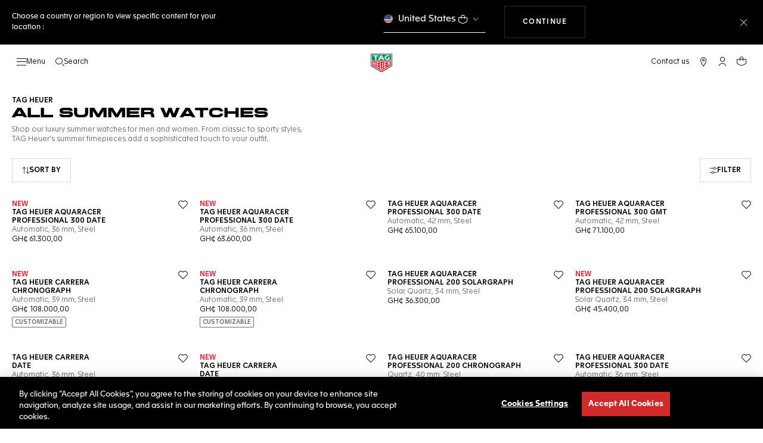

--- FILE ---
content_type: text/html;charset=UTF-8
request_url: https://www.tagheuer.com/gh/en/timepieces/discover/summer-watches/
body_size: 55507
content:
<!doctype html>

<!--[if lt IE 7]> <html class="ie6 oldie" lang="en"> <![endif]-->
<!--[if IE 7]> <html class="ie7 oldie" lang="en"> <![endif]-->
<!--[if IE 8]> <html class="ie8 oldie" lang="en"> <![endif]-->
<!--[if gt IE 8]><!--> <html lang="en"> <!--<![endif]-->
<head>
<meta charset="UTF-8">

<meta http-equiv="x-ua-compatible" content="ie=edge">

<meta name="viewport" content="width=device-width, initial-scale=1, viewport-fit=cover">








<title>Summer Watches: Shop our Summer Timepieces | TAG Heuer GH</title>

    <meta name="description" content="Shop our luxury summer watches for men and women. From classic to sporty styles, TAG Heuer's summer timepieces add a sophisticated touch to your outfit.">

<meta name="keywords" content="TAG Heuer | Swiss avant-garde since 1860">

    
    
    <meta name="language" content="en">

    
    <link rel="alternate" href="https://www.tagheuer.com/al/en/timepieces/discover/summer-watches/" hreflang="en-al">

    <link rel="alternate" href="https://www.tagheuer.com/ca/en/timepieces/discover/summer-watches/" hreflang="en-ca">

    <link rel="alternate" href="https://www.tagheuer.com/ca/fr/montres/decouvrir/summer-watches/" hreflang="fr-ca">

    

    

    

    <link rel="alternate" href="https://www.tagheuer.com/za/en/timepieces/discover/summer-watches/" hreflang="en-za">

    <link rel="alternate" href="https://www.tagheuer.com/bh/ar/timepieces/discover/summer-watches/" hreflang="ar-bh">

    <link rel="alternate" href="https://www.tagheuer.com/ru/ru/%D1%87%D0%B0%D1%81%D1%8B/%D0%BF%D0%BE%D1%81%D0%BC%D0%BE%D1%82%D1%80%D0%B5%D1%82%D1%8C/summer-watches/" hreflang="ru-ru">

    <link rel="alternate" href="https://www.tagheuer.com/ba/en/timepieces/discover/summer-watches/" hreflang="en-ba">

    

    

    

    <link rel="alternate" href="https://www.tagheuer.com/br/pt/rel%C3%B3gios/descubra/summer-watches/" hreflang="pt-br">

    

    <link rel="alternate" href="https://www.tagheuer.com/gr/en/timepieces/discover/summer-watches/" hreflang="en-gr">

    <link rel="alternate" href="https://www.tagheuer.com/int/en/timepieces/discover/summer-watches/" hreflang="hant-hk">

    <link rel="alternate" href="https://www.tagheuer.com/in/en/timepieces/discover/summer-watches/" hreflang="en-in">

    

    

    <link rel="alternate" href="https://www.tagheuer.com/ee/en/timepieces/discover/summer-watches/" hreflang="en-ee">

    <link rel="alternate" href="https://www.tagheuer.com/int/en/timepieces/discover/summer-watches/" hreflang="kr-kr">

    

    

    

    

    

    

    

    

    

    <link rel="alternate" href="https://www.tagheuer.com/int/en/timepieces/discover/summer-watches/" hreflang="hant-mo">

    <link rel="alternate" href="https://www.tagheuer.com/int/en/timepieces/discover/summer-watches/" hreflang="hans-mo">

    <link rel="alternate" href="https://www.tagheuer.com/no/en/timepieces/discover/summer-watches/" hreflang="en-no">

    <link rel="alternate" href="https://www.tagheuer.com/nz/en/timepieces/discover/summer-watches/" hreflang="en-nz">

    <link rel="alternate" href="https://www.tagheuer.com/pt/pt/rel%C3%B3gios/descubra/summer-watches/" hreflang="pt-pt">

    

    <link rel="alternate" href="https://www.tagheuer.com/il/en/timepieces/discover/summer-watches/" hreflang="en-il">

    <link rel="alternate" href="https://www.tagheuer.com/sg/en/timepieces/discover/summer-watches/" hreflang="en-sg">

    <link rel="alternate" href="https://www.tagheuer.com/int/en/timepieces/discover/summer-watches/" hreflang="hant-tw">

    <link rel="alternate" href="https://www.tagheuer.com/jo/ar/timepieces/discover/summer-watches/" hreflang="ar-jo">

    <link rel="alternate" href="https://www.tagheuer.com/jo/en/timepieces/discover/summer-watches/" hreflang="en-jo">

    <link rel="alternate" href="https://www.tagheuer.com/kw/ar/timepieces/discover/summer-watches/" hreflang="ar-kw">

    <link rel="alternate" href="https://www.tagheuer.com/lv/en/timepieces/discover/summer-watches/" hreflang="en-lv">

    <link rel="alternate" href="https://www.tagheuer.com/lb/ar/timepieces/discover/summer-watches/" hreflang="ar-lb">

    

    <link rel="alternate" href="https://www.tagheuer.com/lt/en/timepieces/discover/summer-watches/" hreflang="en-lt">

    <link rel="alternate" href="https://www.tagheuer.com/ae/ar/timepieces/discover/summer-watches/" hreflang="ar-ae">

    <link rel="alternate" href="https://www.tagheuer.com/ae/en/timepieces/discover/summer-watches/" hreflang="en-ae">

    

    

    <link rel="alternate" href="https://www.tagheuer.com/at/de/zeitmesser/entdecken/summer-watches/" hreflang="de-at">

    <link rel="alternate" href="https://www.tagheuer.com/be/nl/timepieces/discover/summer-watches/" hreflang="nl-be">

    <link rel="alternate" href="https://www.tagheuer.com/be/fr/montres/decouvrir/summer-watches/" hreflang="fr-be">

    

    

    <link rel="alternate" href="https://www.tagheuer.com/mt/en/timepieces/discover/summer-watches/" hreflang="en-mt">

    

    

    <link rel="alternate" href="https://www.tagheuer.com/hr/en/timepieces/discover/summer-watches/" hreflang="en-hr">

    <link rel="alternate" href="https://www.tagheuer.com/cy/en/timepieces/discover/summer-watches/" hreflang="en-cy">

    <link rel="alternate" href="https://www.tagheuer.com/cz/en/timepieces/discover/summer-watches/" hreflang="en-cz">

    

    

    <link rel="alternate" href="https://www.tagheuer.com/fi/en/timepieces/discover/summer-watches/" hreflang="en-fi">

    

    

    

    

    

    

    <link rel="alternate" href="https://www.tagheuer.com/qa/ar/timepieces/discover/summer-watches/" hreflang="ar-qa">

    <link rel="alternate" href="https://www.tagheuer.com/hu/en/timepieces/discover/summer-watches/" hreflang="en-hu">

    

    

    <link rel="alternate" href="https://www.tagheuer.com/is/en/timepieces/discover/summer-watches/" hreflang="en-is">

    <link rel="alternate" href="https://www.tagheuer.com/sa/ar/timepieces/discover/summer-watches/" hreflang="ar-sa">

    

    

    <link rel="alternate" href="https://www.tagheuer.com/mk/en/timepieces/discover/summer-watches/" hreflang="en-mk">

    

    

    

    <link rel="alternate" href="https://www.tagheuer.com/nl/nl/timepieces/discover/summer-watches/" hreflang="nl-nl">

    <link rel="alternate" href="https://www.tagheuer.com/pl/en/timepieces/discover/summer-watches/" hreflang="en-pl">

    

    <link rel="alternate" href="https://www.tagheuer.com/rs/en/timepieces/discover/summer-watches/" hreflang="en-rs">

    <link rel="alternate" href="https://www.tagheuer.com/sk/en/timepieces/discover/summer-watches/" hreflang="en-sk">

    <link rel="alternate" href="https://www.tagheuer.com/si/en/timepieces/discover/summer-watches/" hreflang="en-si">

    <link rel="alternate" href="https://www.tagheuer.com/ua/en/timepieces/discover/summer-watches/" hreflang="en-ua">

    <link rel="alternate" href="https://www.tagheuer.com/dk/en/timepieces/discover/summer-watches/" hreflang="en-dk">

    <link rel="alternate" href="https://www.tagheuer.com/se/en/timepieces/discover/summer-watches/" hreflang="en-se">

    <link rel="alternate" href="https://www.tagheuer.com/int/en/timepieces/discover/summer-watches/" hreflang="x-default">

    

    <link rel="alternate" href="https://www.tagheuer.com/ch/fr/montres/decouvrir/summer-watches/" hreflang="fr-ch">

    <link rel="alternate" href="https://www.tagheuer.com/ch/de/zeitmesser/entdecken/summer-watches/" hreflang="de-ch">

    <link rel="alternate" href="https://www.tagheuer.com/ch/it/segnatempo/scopri/summer-watches/" hreflang="it-ch">

    <link rel="alternate" href="https://www.tagheuer.com/au/en/timepieces/discover/summer-watches/" hreflang="en-au">

    <link rel="alternate" href="https://www.tagheuer.com/cn/hans/%E8%85%95%E8%A1%A8/%E6%8E%A2%E7%B4%A2/summer-watches/" hreflang="hans-cn">

    <link rel="alternate" href="https://www.tagheuer.com/gb/en/timepieces/discover/summer-watches/" hreflang="en-gb">

    <link rel="alternate" href="https://www.tagheuer.com/jp/ja/%E3%82%BF%E3%82%A4%E3%83%A0%E3%83%94%E3%83%BC%E3%82%B9/%E3%82%AB%E3%83%86%E3%82%B4%E3%83%AA%E3%83%BC/%E3%82%B5%E3%83%9E%E3%83%BC%E3%82%BB%E3%83%AC%E3%82%AF%E3%82%B7%E3%83%A7%E3%83%B3/" hreflang="ja-jp">

    <link rel="alternate" href="https://www.tagheuer.com/us/en/timepieces/discover/summer-watches/" hreflang="en-us">

    <link rel="alternate" href="https://www.tagheuer.com/mx/es/relojes/descubrir/summer-watches/" hreflang="es-mx">

    <link rel="alternate" href="https://www.tagheuer.com/fr/fr/montres/decouvrir/summer-watches/" hreflang="fr-fr">

    <link rel="alternate" href="https://www.tagheuer.com/de/de/zeitmesser/entdecken/summer-watches/" hreflang="de-de">

    <link rel="alternate" href="https://www.tagheuer.com/it/it/segnatempo/scopri/summer-watches/" hreflang="it-it">

    <link rel="alternate" href="https://www.tagheuer.com/es/es/relojes/descubrir/summer-watches/" hreflang="es-es">




<link rel="preload" href="https://www.tagheuer.com/on/demandware.static/Sites-TAG_INT-Site/-/en_GH/v1768998715216/js/ui-web.js" as="script">
<script type="text/javascript" src="https://www.tagheuer.com/on/demandware.static/Sites-TAG_INT-Site/-/en_GH/v1768998715216/js/ui-web.js"></script>



    
        <meta property="og:type" content="product listing page">
    

    
        <meta name="twitter:card" content="summary_large_image">
    

    
        <meta property="og:site_name" content="TAG Heuer">
    

    
        <meta name="twitter:site" content="@TAGHeuer">
    

    
        <meta property="og:title" content="Summer Watches: Shop our Summer Timepieces | TAG Heuer">
    

    
        <meta property="og:url" content="https://www.tagheuer.com/gh/en/timepieces/discover/summer-watches/">
    



    <link rel="canonical" href="https://www.tagheuer.com/gh/en/timepieces/discover/summer-watches/">


    
    
        <link rel="next" href="https://www.tagheuer.com/gh/en/timepieces/discover/summer-watches/?start=15&amp;sz=15">
    
    
        <meta name="robots" content="NOINDEX,FOLLOW">
    



<link rel="apple-touch-icon" sizes="180x180" href="https://www.tagheuer.com/on/demandware.static/Sites-TAG_INT-Site/-/default/dw693b3624/images/favicon/apple-touch-icon.png">
<link rel="icon" type="image/png" sizes="32x32" href="https://www.tagheuer.com/on/demandware.static/Sites-TAG_INT-Site/-/default/dw21917965/images/favicon/favicon-32x32.png">
<link rel="icon" type="image/png" sizes="16x16" href="https://www.tagheuer.com/on/demandware.static/Sites-TAG_INT-Site/-/default/dwdf2e3c66/images/favicon/favicon-16x16.png">
<link rel="manifest" href="https://www.tagheuer.com/on/demandware.static/Sites-TAG_INT-Site/-/default/dw04822c06/images/favicon/site.webmanifest">
<link rel="mask-icon" href="https://www.tagheuer.com/on/demandware.static/Sites-TAG_INT-Site/-/default/dwf9e6e785/images/favicon/safari-pinned-tab.svg" color="#000000">
<meta name="msapplication-config" content="/on/demandware.store/Sites-TAG_INT-Site/en_GH/Manifest-BrowserConfig">
<meta name="theme-color" content="#000000">


    <link rel="preload" as="style" href="https://www.tagheuer.com/on/demandware.static/Sites-TAG_INT-Site/-/en_GH/v1768998715216/css/global.css">
    <link rel="stylesheet" href="https://www.tagheuer.com/on/demandware.static/Sites-TAG_INT-Site/-/en_GH/v1768998715216/css/global.css">



    <link rel="stylesheet" href="https://www.tagheuer.com/on/demandware.static/Sites-TAG_INT-Site/-/en_GH/v1768998715216/css/search.css">




    <script>window.gtmEnabled = true;</script>
    
    
    <script>window.pageContext = {"ns":"search"};</script>
    


<script>
window.dlSessionData = {"clientStatus":"Not Client"}
</script>

<script>
function handleUndefined(eventData) { Object.keys(eventData).forEach(function(key) { var value = eventData[key]; if (Array.isArray(value)) { value.forEach(handleUndefined) } else if (value === '' || value === null || value === 'undefined') { eventData[key] = undefined }})};
window.dataLayer = window.dataLayer || [];
var { globalData: dlInitialData, pageData: dlPageData, debugError: dlError } = {"globalData":{"pageSubCategory":"Summer Watches","pageMidCategory":"DISCOVER","pageTopCategory":"Timepieces","country":"GH","language":"en","loginStatus":"Not logged","currencyCode":"GHS","pageType":"Product List Page"},"pageData":{"eeAction":"eeListView","listType":"Category","listName":"Summer Watches","products":[{"brand":"TAG Heuer","category":"FAM_WATCH","id":"WBP231N.FT6234","productMasterId":"WBP231N","productMidCategory":"TAG HEUER AQUARACER","productSubCategory":"Professional 300 Date","productEan":7612533183049,"name":"TAG Heuer Aquaracer Professional 300 Date","price":61300,"productCase":"STE","productColor":"BLUE","productStrap":"RUBBER","productGender":"Ladies","productEngravingStatus":"no","isEngraved":"no","engravingType":"","productWaterResistance":"300 m","productStock":"In stock","quantity":1,"preOrder":"no","dateOfDelivery":"no preorder","variant":"36 mm","position":1},{"brand":"TAG Heuer","category":"FAM_WATCH","id":"WBP231M.BA0618","productMasterId":"WBP231M","productMidCategory":"TAG HEUER AQUARACER","productSubCategory":"Professional 300 Date","productEan":7612533181366,"name":"TAG Heuer Aquaracer Professional 300 Date","price":63600,"productCase":"STE","productColor":"PURPLE","productStrap":"STE","productGender":"Ladies","productEngravingStatus":"no","isEngraved":"no","engravingType":"","productWaterResistance":"300 m","productStock":"In stock","quantity":1,"preOrder":"no","dateOfDelivery":"no preorder","variant":"36 mm","position":2},{"brand":"TAG Heuer","category":"FAM_WATCH","id":"WBP5111.BA0013","productMasterId":"WBP5111","productMidCategory":"TAG HEUER AQUARACER","productSubCategory":"Professional 300 Date","productEan":7612533172425,"name":"TAG Heuer Aquaracer Professional 300 Date","price":65100,"productCase":"STE","productColor":"BLUE","productStrap":"STE","productGender":"Gents","productEngravingStatus":"no","isEngraved":"no","engravingType":"","productWaterResistance":"300 m","productStock":"In stock","quantity":1,"preOrder":"no","dateOfDelivery":"no preorder","variant":"42 mm","position":3},{"brand":"TAG Heuer","category":"FAM_WATCH","id":"WBP5115.BA0013","productMasterId":"WBP5115","productMidCategory":"TAG HEUER AQUARACER","productSubCategory":"Professional 300 GMT","productEan":7612533172906,"name":"TAG Heuer Aquaracer Professional 300 GMT","price":71100,"productCase":"STE","productColor":"GREEN","productStrap":"STE","productGender":"Gents","productEngravingStatus":"no","isEngraved":"no","engravingType":"","productWaterResistance":"300 m","productStock":"In stock","quantity":1,"preOrder":"no","dateOfDelivery":"no preorder","variant":"42 mm","position":4},{"brand":"TAG Heuer","category":"FAM_WATCH","id":"CBS2212.BA0048","productMasterId":"CBS2212","productMidCategory":"TAG HEUER CARRERA","productSubCategory":"Chronograph","productEan":7612533183834,"name":"TAG Heuer Carrera Chronograph","price":108000,"productCase":"STE","productColor":"BLUE","productStrap":"STE","productGender":"Gents","productEngravingStatus":"no","isEngraved":"no","engravingType":"","productWaterResistance":"100 m","productStock":"In stock","quantity":1,"preOrder":"no","dateOfDelivery":"no preorder","variant":"39 mm","position":5},{"brand":"TAG Heuer","category":"FAM_WATCH","id":"CBS2216.BA0048","productMasterId":"CBS2216","productMidCategory":"TAG HEUER CARRERA","productSubCategory":"Chronograph","productEan":7612533184060,"name":"TAG Heuer Carrera Chronograph","price":108000,"productCase":"STE","productColor":"SILVER","productStrap":"STE","productGender":"Gents","productEngravingStatus":"no","isEngraved":"no","engravingType":"","productWaterResistance":"100 m","productStock":"Out of stock","quantity":1,"preOrder":"no","dateOfDelivery":"no preorder","variant":"39 mm","position":6},{"brand":"TAG Heuer","category":"FAM_WATCH","id":"WBP1315.BA0005","productMasterId":"WBP1315","productMidCategory":"TAG HEUER AQUARACER","productSubCategory":"Professional 200 Solargraph","productEan":7612533172937,"name":"TAG Heuer Aquaracer Professional 200 Solargraph","price":36300,"productCase":"STE","productColor":"BLUE","productStrap":"STE","productGender":"Ladies","productEngravingStatus":"no","isEngraved":"no","engravingType":"","productWaterResistance":"200 m","productStock":"In stock","quantity":1,"preOrder":"no","dateOfDelivery":"no preorder","variant":"34 mm","position":7},{"brand":"TAG Heuer","category":"FAM_WATCH","id":"WBP1318.BA0005","productMasterId":"WBP1318","productMidCategory":"TAG HEUER AQUARACER","productSubCategory":"Professional 200 Solargraph","productEan":7612533181250,"name":"TAG Heuer Aquaracer Professional 200 Solargraph","price":45400,"productCase":"STE","productColor":"PINK","productStrap":"STE","productGender":"Ladies","productEngravingStatus":"no","isEngraved":"no","engravingType":"","productWaterResistance":"200 m","productStock":"In stock","quantity":1,"preOrder":"no","dateOfDelivery":"no preorder","variant":"34 mm","position":8}]}};
var dlBackbone = {clientStatus:undefined,country:undefined,emailHashed:undefined,language:undefined,loginStatus:undefined,pageMidCategory:undefined,pageSubCategory:undefined,pageType:undefined,pageTopCategory:undefined,userId:undefined};
try { handleUndefined(dlInitialData); handleUndefined(window.dlSessionData); } catch(e) {}
if (dlInitialData) window.dataLayer.push(Object.assign(dlBackbone, dlInitialData, window.dlSessionData));
if (dlPageData) window.dataLayer.push(dlPageData);
if (dlError) window.dataLayer.push(dlError);
</script>
<!-- Google Tag Manager -->
<script>
(function(w,d,s,l,i){w[l]=w[l]||[];w[l].push({'gtm.start': new Date().getTime(),event:'gtm.js'});var f=d.getElementsByTagName(s)[0],j=d.createElement(s),dl=l!='dataLayer'?'&l='+l:'';j.async=true;j.src='//www.googletagmanager.com/gtm.js?id='+i+dl;f.parentNode.insertBefore(j,f);})(window,document,'script','dataLayer','GTM-M2N8HH6');
</script>
<!-- End Google Tag Manager -->







    <link rel="preconnect" href="https://cdnjs.cloudflare.com/" crossorigin>
    <script src="https://cdnjs.cloudflare.com/ajax/libs/lottie-web/5.12.2/lottie.min.js" type="text/javascript" charset="UTF-8" async></script>





    <!-- OneTrust Cookies Consent Notice start -->
    <script src="https://cdn.cookielaw.org/scripttemplates/otSDKStub.js" type="text/javascript" charset="UTF-8" data-domain-script="24ebfbaf-a04d-428b-9b67-8ef11d6ab939" data-document-language="true"></script>
    
    
        <script type="text/javascript">
            function OptanonWrapper() {
                if ('OneTrust' in window && window.OneTrust && typeof OneTrust.OnConsentChanged === 'function') {
                    OneTrust.OnConsentChanged(function (oneTrustCustomEvent) {
                        let data = window.constantData ? window.constantData.abandonedCart : {};
                        let acceptedConsentCategories = oneTrustCustomEvent.detail || [];
                        if (acceptedConsentCategories.indexOf(data.consentCategoryId) > -1) {
                            document.cookie = data.cookieName + '=true; path=/'; //Set
                        } else {
                            document.cookie = data.cookieName + '=; Max-Age=0; path=/'; //Remove
                        }
                    });
                }
            }
        </script>
    
    
    <!-- OneTrust Cookies Consent Notice end -->











<script>
    window.currentTechnicalURL = "https://www.tagheuer.com/on/demandware.store/Sites-TAG_INT-Site/en_GH/Search-Show?cgid=w-discover-summer_selection";
</script>




<!--[if gt IE 9]><!-->
<script>//common/scripts.isml</script>
<script defer src="https://www.tagheuer.com/on/demandware.static/Sites-TAG_INT-Site/-/en_GH/v1768998715216/js/main.js"></script>


    <script defer type="text/javascript" src="https://www.tagheuer.com/on/demandware.static/Sites-TAG_INT-Site/-/en_GH/v1768998715216/js/search.js">
    </script>

    <script defer type="text/javascript" src="https://www.tagheuer.com/on/demandware.static/Sites-TAG_INT-Site/-/en_GH/v1768998715216/js/videoPlayer.js">
    </script>


<!--<![endif]-->
<script type="text/javascript">//<!--
/* <![CDATA[ (head-active_data.js) */
var dw = (window.dw || {});
dw.ac = {
    _analytics: null,
    _events: [],
    _category: "",
    _searchData: "",
    _anact: "",
    _anact_nohit_tag: "",
    _analytics_enabled: "true",
    _timeZone: "Europe/Zurich",
    _capture: function(configs) {
        if (Object.prototype.toString.call(configs) === "[object Array]") {
            configs.forEach(captureObject);
            return;
        }
        dw.ac._events.push(configs);
    },
	capture: function() { 
		dw.ac._capture(arguments);
		// send to CQ as well:
		if (window.CQuotient) {
			window.CQuotient.trackEventsFromAC(arguments);
		}
	},
    EV_PRD_SEARCHHIT: "searchhit",
    EV_PRD_DETAIL: "detail",
    EV_PRD_RECOMMENDATION: "recommendation",
    EV_PRD_SETPRODUCT: "setproduct",
    applyContext: function(context) {
        if (typeof context === "object" && context.hasOwnProperty("category")) {
        	dw.ac._category = context.category;
        }
        if (typeof context === "object" && context.hasOwnProperty("searchData")) {
        	dw.ac._searchData = context.searchData;
        }
    },
    setDWAnalytics: function(analytics) {
        dw.ac._analytics = analytics;
    },
    eventsIsEmpty: function() {
        return 0 == dw.ac._events.length;
    }
};
/* ]]> */
// -->
</script>
<script type="text/javascript">//<!--
/* <![CDATA[ (head-cquotient.js) */
var CQuotient = window.CQuotient = {};
CQuotient.clientId = 'bdgp-TAG_INT';
CQuotient.realm = 'BDGP';
CQuotient.siteId = 'TAG_INT';
CQuotient.instanceType = 'prd';
CQuotient.locale = 'en_GH';
CQuotient.fbPixelId = '__UNKNOWN__';
CQuotient.activities = [];
CQuotient.cqcid='';
CQuotient.cquid='';
CQuotient.cqeid='';
CQuotient.cqlid='';
CQuotient.apiHost='api.cquotient.com';
/* Turn this on to test against Staging Einstein */
/* CQuotient.useTest= true; */
CQuotient.useTest = ('true' === 'false');
CQuotient.initFromCookies = function () {
	var ca = document.cookie.split(';');
	for(var i=0;i < ca.length;i++) {
	  var c = ca[i];
	  while (c.charAt(0)==' ') c = c.substring(1,c.length);
	  if (c.indexOf('cqcid=') == 0) {
		CQuotient.cqcid=c.substring('cqcid='.length,c.length);
	  } else if (c.indexOf('cquid=') == 0) {
		  var value = c.substring('cquid='.length,c.length);
		  if (value) {
		  	var split_value = value.split("|", 3);
		  	if (split_value.length > 0) {
			  CQuotient.cquid=split_value[0];
		  	}
		  	if (split_value.length > 1) {
			  CQuotient.cqeid=split_value[1];
		  	}
		  	if (split_value.length > 2) {
			  CQuotient.cqlid=split_value[2];
		  	}
		  }
	  }
	}
}
CQuotient.getCQCookieId = function () {
	if(window.CQuotient.cqcid == '')
		window.CQuotient.initFromCookies();
	return window.CQuotient.cqcid;
};
CQuotient.getCQUserId = function () {
	if(window.CQuotient.cquid == '')
		window.CQuotient.initFromCookies();
	return window.CQuotient.cquid;
};
CQuotient.getCQHashedEmail = function () {
	if(window.CQuotient.cqeid == '')
		window.CQuotient.initFromCookies();
	return window.CQuotient.cqeid;
};
CQuotient.getCQHashedLogin = function () {
	if(window.CQuotient.cqlid == '')
		window.CQuotient.initFromCookies();
	return window.CQuotient.cqlid;
};
CQuotient.trackEventsFromAC = function (/* Object or Array */ events) {
try {
	if (Object.prototype.toString.call(events) === "[object Array]") {
		events.forEach(_trackASingleCQEvent);
	} else {
		CQuotient._trackASingleCQEvent(events);
	}
} catch(err) {}
};
CQuotient._trackASingleCQEvent = function ( /* Object */ event) {
	if (event && event.id) {
		if (event.type === dw.ac.EV_PRD_DETAIL) {
			CQuotient.trackViewProduct( {id:'', alt_id: event.id, type: 'raw_sku'} );
		} // not handling the other dw.ac.* events currently
	}
};
CQuotient.trackViewProduct = function(/* Object */ cqParamData){
	var cq_params = {};
	cq_params.cookieId = CQuotient.getCQCookieId();
	cq_params.userId = CQuotient.getCQUserId();
	cq_params.emailId = CQuotient.getCQHashedEmail();
	cq_params.loginId = CQuotient.getCQHashedLogin();
	cq_params.product = cqParamData.product;
	cq_params.realm = cqParamData.realm;
	cq_params.siteId = cqParamData.siteId;
	cq_params.instanceType = cqParamData.instanceType;
	cq_params.locale = CQuotient.locale;
	
	if(CQuotient.sendActivity) {
		CQuotient.sendActivity(CQuotient.clientId, 'viewProduct', cq_params);
	} else {
		CQuotient.activities.push({activityType: 'viewProduct', parameters: cq_params});
	}
};
/* ]]> */
// -->
</script>


   <script type="application/ld+json">
        {"@context":"https://schema.org/","@type":"Product","name":"Summer Watches","image":["https://www.tagheuer.com/on/demandware.static/-/Sites-tagheuer-master/default/dwb991210e/TAG_Heuer_Aquaracer/WBP231N.FT6234/WBP231N.FT6234_0913.png","https://www.tagheuer.com/on/demandware.static/-/Sites-tagheuer-master/default/dw16263b12/TAG_Heuer_Aquaracer/WBP231M.BA0618/WBP231M.BA0618_0913.png","https://www.tagheuer.com/on/demandware.static/-/Sites-tagheuer-master/default/dwfb9617b5/TAG_Heuer_Aquaracer/WBP5111.BA0013/WBP5111.BA0013_0913.png","https://www.tagheuer.com/on/demandware.static/-/Sites-tagheuer-master/default/dw4eff1a75/TAG_Heuer_Aquaracer/WBP5115.BA0013/WBP5115.BA0013_0913.png","https://www.tagheuer.com/on/demandware.static/-/Sites-tagheuer-master/default/dw19237433/TAG_Heuer_Carrera/CBS2212.BA0048/CBS2212.BA0048_0913.png","https://www.tagheuer.com/on/demandware.static/-/Sites-tagheuer-master/default/dw8207ba29/TAG_Heuer_Carrera/CBS2216.BA0048/CBS2216.BA0048_0913.png","https://www.tagheuer.com/on/demandware.static/-/Sites-tagheuer-master/default/dw3350ac47/TAG_Heuer_Aquaracer/WBP1315.BA0005/WBP1315.BA0005_0913.png","https://www.tagheuer.com/on/demandware.static/-/Sites-tagheuer-master/default/dw6ba80c09/TAG_Heuer_Aquaracer/WBP1318.BA0005/WBP1318.BA0005_0913.png","https://www.tagheuer.com/on/demandware.static/-/Sites-tagheuer-master/default/dwf3f37320/TAG_Heuer_Carrera/WBN2313.BA0001/WBN2313.BA0001_0913.png","https://www.tagheuer.com/on/demandware.static/-/Sites-tagheuer-master/default/dw5f45a522/TAG_Heuer_Carrera/WBN2319.BA0001/WBN2319.BA0001_0913.png","https://www.tagheuer.com/on/demandware.static/-/Sites-tagheuer-master/default/dw9c7086e7/TAG_Heuer_Aquaracer/CBP1112.BA0627/CBP1112.BA0627_0913.png","https://www.tagheuer.com/on/demandware.static/-/Sites-tagheuer-master/default/dwc39bd45b/TAG_Heuer_Aquaracer/WBP231G.FT6226/WBP231G.FT6226_0913.png","https://www.tagheuer.com/on/demandware.static/-/Sites-tagheuer-master/default/dwea58d4c4/TAG_Heuer_Carrera/CBU2082.FT6275/CBU2082.FT6275_0913.png","https://www.tagheuer.com/on/demandware.static/-/Sites-tagheuer-master/default/dw649b6e2e/TAG_Heuer_Carrera/WBN2412.BA0621/WBN2412.BA0621_0913.png","https://www.tagheuer.com/on/demandware.static/-/Sites-tagheuer-master/default/dw75bc9b12/TAG_Heuer_Formula_1/CAZ1014.BA0842/CAZ1014.BA0842_0913.png"],"url":"https://www.tagheuer.com/gh/en/timepieces/discover/summer-watches/","description":"Shop our luxury summer watches for men and women. From classic to sporty styles, TAG Heuer's summer timepieces add a sophisticated touch to your outfit.","brand":{"@type":"Brand","name":"TAG Heuer"},"offers":{"@type":"AggregateOffer","offerCount":103,"priceCurrency":"CHF","lowPrice":27300,"highPrice":658000}}
    </script>


<meta name="generator" content="Kleecks"><meta property="og:description" content="Shop our luxury summer watches for men and women. From classic to sporty styles, TAG Heuer's summer timepieces add a sophisticated touch to your outfit."><meta property="og:locale" content="en_GH"><meta name="twitter:title" content="Summer Watches: Shop our Summer Timepieces | TAG Heuer GH"><meta name="twitter:url" content="https://www.tagheuer.com/gh/en/timepieces/discover/summer-watches/"><meta name="twitter:description" content="Shop our luxury summer watches for men and women. From classic to sporty styles, TAG Heuer's summer timepieces add a sophisticated touch to your outfit."><script type="application/ld+json">{"@context":"http://schema.org","@type":"Organization","name":"TAG Heuer","url":"https://www.tagheuer.com/","logo":"https://www.tagheuer.com/on/demandware.static/Sites-TAG_FR-Site/-/default/dw374b8949/images/th-logo.svg","sameAs":["https://www.facebook.com/TAGHeuer/","https://www.instagram.com/tagheuer/","https://www.linkedin.com/company/tag-heuer/","https://www.pinterest.fr/tagheuer/","https://www.youtube.com/user/TAGHeuerOnline/","https://twitter.com/TAGHeuer/","https://www.weibo.com/tagheuerchina","https://weixin.qq.com/r/knVOVg-EXlIhrUs19yCA","https://tag.hr/footer"],"foundingDate":"1860","description":"The Official TAG Heuer Website. Pioneering Swiss watchmaking since 1860. Discover the latest collections of luxury watches for men and women.","parentOrganization":"LVMH","address":{"@type":"PostalAddress","addressCountry":"Switzerland","addressRegion":"La Chaux-de-Fonds","postalCode":"2300"},"founder":{"@type":"Person","givenName":"Edouard","familyName":"Heuer","gender":"Male","jobTitle":"Founder"},"CEO":{"@type":"Person","givenName":"Antoine","familyName":"Pin","gender":"Male","jobTitle":"CEO"},"contactPoint":{"@type":"ContactPoint","contactType":"Customer Service","email":"contact@tagheuer.com","url":"https://www.tagheuer.com/gh/en/contact"},"alternateName":"TAG Heuer SA","foundingLocation":{"@type":"Place","name":"Saint-Imier, Switzerland"},"brand":{"@type":"Brand","name":"TAG HEUER","url":"https://www.tagheuer.com/"}}</script><script type="application/ld+json">{"@context":"https://schema.org","@type":"BreadcrumbList","itemListElement":[{"@type":"ListItem","position":"1","name":"Home","item":"https://www.tagheuer.com/gh/en/"},{"@type":"ListItem","position":"2","name":"Timepieces","item":"https://www.tagheuer.com/gh/en/timepieces/"},{"@type":"ListItem","position":"3","name":"DISCOVER","item":"https://www.tagheuer.com/gh/en/timepieces/discover/"},{"@type":"ListItem","position":"4","name":"Summer Watches"}]}</script><style>* {
  -webkit-transition: none !important;
  -moz-transition: none !important;
  -o-transition: none !important;
  -ms-transition: none !important;
  transition: none !important;
}</style></head>
<body class="KL-D-38 KL-LANG-en KL-P_URL_1-gh KL-P_URL_2-en KL-P_URL_3-timepieces KL-P_URL_4-discover KL-URL-summer-watches KL-URL-LEVEL-5 KL-CMS_URL-LEVEL-5 KL-UA-BOT KL-UA-DESKTOP sp-LISTING">
<div class="page page-with-geo-banner" data-action="Search-Show" data-querystring="cgid=w-discover-summer_selection">






















    
    <noscript>
        <nav aria-label="Main menu">
            <div class="experience-region experience-rootMenu"><div class="experience-component experience-layouts-rootmenu">
    
    <ul class="experience-region experience-items"><li class="experience-component experience-assets-menunavigationlink"></li><li class="experience-component experience-assets-menunavigationlink">
    
    <a href="https://www.tagheuer.com/gh/en/tag-heuer-collections/collection-dispatch.html">The Collections</a>
</li><li class="experience-component experience-assets-menunavigationlink"></li><li class="experience-component experience-assets-menunavigationlink"></li><li class="experience-component experience-assets-menunavigationlink"></li><li class="experience-component experience-assets-menunavigationlink"></li><li class="experience-component experience-assets-menunavigationlink"></li><li class="experience-component experience-assets-menugap"></li><li class="experience-component experience-assets-menulink">
    
    <a href="https://www.tagheuer.com/gh/en/stores/">Find a store</a>
</li><li class="experience-component experience-assets-menugap"></li><li class="experience-component experience-assets-menulink">
    
    <a href="https://www.tagheuer.com/gh/en/contact/">Contact us</a>
</li><li class="experience-component experience-assets-menuCustomerServicePhone">
    
    <a href="tel:+41 32 919 80 60">+41 32 919 80 60</a>
</li><li class="experience-component experience-assets-menulink"></li><li class="experience-component experience-assets-menulink"></li></ul>
</div></div>
            <ul class="experience-region experience-subMenus"><li class="experience-component experience-layouts-submenu">
    
    <ul class="experience-region experience-items"><li class="experience-component experience-assets-menunavigationlink">
    
    <a href="https://www.tagheuer.com/gh/en/timepieces/let-us-guide-you/our-watches/">All Timepieces</a>
</li><li class="experience-component experience-assets-menunavigationlink"></li><li class="experience-component experience-assets-menunavigationlink"></li><li class="experience-component experience-assets-menunavigationlink">
    
    <a href="https://www.tagheuer.com/gh/en/timepieces/discover/accessories/">Accessories</a>
</li><li class="experience-component experience-assets-menunavigationlink"></li><li class="experience-component experience-assets-menugap"></li></ul>
</li><li class="experience-component experience-layouts-submenu">
    
    <ul class="experience-region experience-items"><li class="experience-component experience-assets-menunavigationlink">
    
    <a href="https://www.tagheuer.com/gh/en/tag-heuer-collections/collection-dispatch.html">All our collections</a>
</li><li class="experience-component experience-assets-menutilesgrid">

    
    <ul class="experience-region experience-items"><li class="experience-component experience-assets-menutile">

    
    
        <a href="https://www.tagheuer.com/gh/en/timepieces/collections/tag-heuer-carrera/">TAG Heuer Carrera</a>
    
</li><li class="experience-component experience-assets-menutile">

    
    
        <a href="https://www.tagheuer.com/gh/en/timepieces/collections/tag-heuer-formula-1/">TAG Heuer Formula 1</a>
    
</li><li class="experience-component experience-assets-menutile">

    
    
        <a href="https://www.tagheuer.com/gh/en/timepieces/collections/tag-heuer-aquaracer/">TAG Heuer Aquaracer</a>
    
</li><li class="experience-component experience-assets-menutile">

    
    
        <a href="https://www.tagheuer.com/gh/en/timepieces/collections/tag-heuer-monaco/">TAG Heuer Monaco</a>
    
</li><li class="experience-component experience-assets-menutile">

    
    
        <a href="https://www.tagheuer.com/gh/en/timepieces/collections/tag-heuer-link/">TAG Heuer Link</a>
    
</li></ul>
</li></ul>
</li><li class="experience-component experience-layouts-submenu">
    
    <ul class="experience-region experience-items"><li class="experience-component experience-assets-menubanner">
    
    <a href="https://www.tagheuer.com/gh/en/configure-your-tag-heuer-carrera-watch/carrera-configurator.html">Discover TAG Heuer Carrera Strap Configurator</a>
</li></ul>
</li><li class="experience-component experience-layouts-submenu">
    
    <ul class="experience-region experience-items"><li class="experience-component experience-assets-menunavigationlink">
    
    <a href="https://www.tagheuer.com/gh/en/smartwatches/collections/tag-heuer-connected/">New connected watches</a>
</li><li class="experience-component experience-assets-menunavigationlink"></li><li class="experience-component experience-assets-menunavigationlink">
    
    <a href="https://www.tagheuer.com/gh/en/smartwatches/collections/all-accessories/">All Accessories</a>
</li><li class="experience-component experience-assets-menunavigationlink">
    
    <a href="https://www.tagheuer.com/gh/en/smartwatches-support/tag-heuer-connected-getting-started.html">Getting Started Guide</a>
</li><li class="experience-component experience-assets-menugap"></li><li class="experience-component experience-assets-menubanner">
    
    <a href="https://www.tagheuer.com/gh/en/smartwatches/e5-configurator.html">Customize your TAG Heuer Connected Watch</a>
</li></ul>
</li><li class="experience-component experience-layouts-submenu">
    
    <ul class="experience-region experience-items"><li class="experience-component experience-assets-menubanner">
    
    <a href="https://www.tagheuer.com/gh/en/tag-heuer-connected-calibre-e5/collection-connected.html">TAG Heuer Connected Calibre E5</a>
</li><li class="experience-component experience-assets-menutilesgrid">

    
    <ul class="experience-region experience-items"><li class="experience-component experience-assets-menubanner">
    
    <a href="https://www.tagheuer.com/gh/en/running-as-a-pilar/connected-running.html">Running</a>
</li><li class="experience-component experience-assets-menubanner">
    
    <a href="https://www.tagheuer.com/gh/en/building-up-golf/golf.html">Golf</a>
</li></ul>
</li><li class="experience-component experience-assets-menugap"></li></ul>
</li><li class="experience-component experience-layouts-submenu">
    
    <ul class="experience-region experience-items"><li class="experience-component experience-assets-menunavigationlink">
    
    <a href="https://www.tagheuer.com/gh/en/smartwatches/watchfaces.html">Watch Faces</a>
</li><li class="experience-component experience-assets-menunavigationlink">
    
    <a href="https://www.tagheuer.com/gh/en/smartwatches/tag-heuer-applications.html">Applications</a>
</li><li class="experience-component experience-assets-menunavigationlink">
    
    <a href="https://www.tagheuer.com/gh/en/smartwatches-support/tag-heuer-connected-getting-started.html">Getting Started Guide</a>
</li></ul>
</li><li class="experience-component experience-layouts-submenu">
    
    <ul class="experience-region experience-items"><li class="experience-component experience-assets-menunavigationlink">
    
    <a href="https://www.tagheuer.com/gh/en/our-sunglasses/">All sunglasses</a>
</li><li class="experience-component experience-assets-menunavigationlink"></li><li class="experience-component experience-assets-menugap"></li><li class="experience-component experience-assets-menubanner">
    
    <a href="https://www.tagheuer.com/gh/en/eyewear-collection/collection-eyewear.html">Discover TAG Heuer Eyewear</a>
</li><li class="experience-component experience-assets-menunavigationlink">
    
    <a href="https://www.tagheuer.com/gh/en/eyewear-advanced-design-materials/eyewear-advanced-design-materials.html">Advanced by Design, Defined by Materials</a>
</li></ul>
</li><li class="experience-component experience-layouts-submenu">
    
    <ul class="experience-region experience-items"><li class="experience-component experience-assets-menutilesgrid">

    
    <ul class="experience-region experience-items"><li class="experience-component experience-assets-menutile">

    
    
        <a href="https://www.tagheuer.com/gh/en/our-sunglasses/tag-heuer-jack-heuer/">TAG Heuer Jack Heuer</a>
    
</li><li class="experience-component experience-assets-menutile">

    
    
        <a href="https://www.tagheuer.com/gh/en/our-sunglasses/tag-heuer-vingt-sept/">TAG Heuer Vingt-Sept</a>
    
</li><li class="experience-component experience-assets-menutile">

    
    
        <a href="https://www.tagheuer.com/gh/en/our-sunglasses/tag-heuer-line/">TAG Heuer Line</a>
    
</li><li class="experience-component experience-assets-menutile">

    
    
        <a href="https://www.tagheuer.com/gh/en/our-sunglasses/tag-heuer-shield-pro/">TAG Heuer Shield Pro</a>
    
</li><li class="experience-component experience-assets-menutile">

    
    
        <a href="https://www.tagheuer.com/gh/en/our-sunglasses/tag-heuer-flex/">TAG Heuer Flex</a>
    
</li><li class="experience-component experience-assets-menutile">

    
    
        <a href="https://www.tagheuer.com/gh/en/our-sunglasses/tag-heuer-bolide/">TAG Heuer Bolide</a>
    
</li><li class="experience-component experience-assets-menutile">

    
    
        <a href="https://www.tagheuer.com/gh/en/our-sunglasses/tag-heuer-drive/">TAG Heuer Drive</a>
    
</li><li class="experience-component experience-assets-menutile">

    
    
        <a href="https://www.tagheuer.com/gh/en/our-sunglasses/tag-heuer-niveus/">TAG Heuer Niveus</a>
    
</li></ul>
</li></ul>
</li><li class="experience-component experience-layouts-submenu">
    
    <ul class="experience-region experience-items"><li class="experience-component experience-assets-menutilesgrid">

    
    <ul class="experience-region experience-items"><li class="experience-component experience-assets-menubanner">
    
    <a href="https://www.tagheuer.com/gh/en/timepieces/discover/watches-for-men/">Watches for men</a>
</li><li class="experience-component experience-assets-menubanner">
    
    <a href="https://www.tagheuer.com/gh/en/timepieces/discover/watches-for-women/">Watches for women</a>
</li></ul>
</li><li class="experience-component experience-assets-menunavigationlink">
    
    <a href="https://www.tagheuer.com/gh/en/timepieces/discover/online-exclusives/">Online exclusives</a>
</li><li class="experience-component experience-assets-menunavigationlink">
    
    <a href="https://www.tagheuer.com/gh/en/timepieces/discover/essentials/">Essentials</a>
</li><li class="experience-component experience-assets-menunavigationlink">
    
    <a href="https://www.tagheuer.com/gh/en/timepieces/discover/special-editions/">Special editions</a>
</li><li class="experience-component experience-assets-menugap"></li><li class="experience-component experience-assets-menunavigationlink">
    
    <a href="https://www.tagheuer.com/gh/en/automatic-watch-for-men-women/">Automatic Watches</a>
</li><li class="experience-component experience-assets-menunavigationlink">
    
    <a href="https://www.tagheuer.com/gh/en/timepieces/discover/chronograph-watches/">Chronograph watches</a>
</li><li class="experience-component experience-assets-menunavigationlink">
    
    <a href="https://www.tagheuer.com/gh/en/timepieces/discover/tourbillon-watches/">Tourbillon watches</a>
</li><li class="experience-component experience-assets-menugap"></li><li class="experience-component experience-assets-menunavigationlink">
    
    <a href="https://www.tagheuer.com/gh/en/timepieces/discover/sport-watches/">Sport watches</a>
</li><li class="experience-component experience-assets-menunavigationlink">
    
    <a href="https://www.tagheuer.com/gh/en/timepieces/discover/dive-watches/">Dive watches</a>
</li><li class="experience-component experience-assets-menunavigationlink">
    
    <a href="https://www.tagheuer.com/gh/en/timepieces/discover/classic-watches/">Classic Watches</a>
</li><li class="experience-component experience-assets-menugap"></li></ul>
</li><li class="experience-component experience-layouts-submenu">
    
    <ul class="experience-region experience-items"><li class="experience-component experience-assets-menunavigationlink"></li><li class="experience-component experience-assets-menunavigationlink"></li><li class="experience-component experience-assets-menunavigationlink"></li><li class="experience-component experience-assets-menunavigationlink">
    
    <a href="https://www.tagheuer.com/gh/en/partnerships/ambassadors.html">TAG Heuer Ambassadors</a>
</li><li class="experience-component experience-assets-menunavigationlink">
    
    <a href="https://www.tagheuer.com/gh/en/listen/podcast.html">Podcast</a>
</li><li class="experience-component experience-assets-menunavigationlink">
    
    <a href="https://magazine.tagheuer.com/">The EDGE Magazine</a>
</li><li class="experience-component experience-assets-menunavigationlink">
    
    <a href="https://www.tagheuer.com/gh/en/company/careers.html">Careers</a>
</li><li class="experience-component experience-assets-menugap"></li></ul>
</li><li class="experience-component experience-layouts-submenu">
    
    <ul class="experience-region experience-items"><li class="experience-component experience-assets-menutilesgrid">

    
    <ul class="experience-region experience-items"><li class="experience-component experience-assets-menubanner">
    
    <a href="https://www.tagheuer.com/gh/en/our-story/history.html">History</a>
</li><li class="experience-component experience-assets-menubanner">
    
    <a href="https://www.tagheuer.com/gh/en/our-savoir-faire/savoir-faire.html">Savoir-Faire</a>
</li></ul>
</li><li class="experience-component experience-assets-menubanner">
    
    <a href="https://www.tagheuer.com/gh/en/vintage-collection/vintage-collection.html">Vintage Collections</a>
</li><li class="experience-component experience-assets-menutilesgrid">

    
    <ul class="experience-region experience-items"><li class="experience-component experience-assets-menubanner">
    
    <a href="https://www.tagheuer.com/gh/en/maison-tag-heuer/maison-tag-heuer.html">TAG Heuer Maison</a>
</li><li class="experience-component experience-assets-menubanner">
    
    <a href="https://www.tagheuer.com/gh/en/company/our-engagement.html">Our Engagement</a>
</li></ul>
</li><li class="experience-component experience-assets-menugap"></li></ul>
</li><li class="experience-component experience-layouts-submenu">
    
    <ul class="experience-region experience-items"><li class="experience-component experience-assets-menutilesgrid">

    
    <ul class="experience-region experience-items"><li class="experience-component experience-assets-menubanner">
    
    <a href="https://www.tagheuer.com/gh/en/partnerships/f1.html">Formula 1®</a>
</li><li class="experience-component experience-assets-menubanner">
    
    <a href="https://www.tagheuer.com/gh/en/f1/f1-paddock.html">FORMULA 1® PADDOCK:  GET BEHIND THE SCENE</a>
</li></ul>
</li><li class="experience-component experience-assets-menubanner">
    
    <a href="https://www.tagheuer.com/gh/en/f1/f1-academy.html">F1 Academy™</a>
</li></ul>
</li><li class="experience-component experience-layouts-submenu">
    
    <ul class="experience-region experience-items"><li class="experience-component experience-assets-menutilesgrid">

    
    <ul class="experience-region experience-items"><li class="experience-component experience-assets-menubanner">
    
    <a href="https://www.tagheuer.com/gh/en/partnership/tagheuer-porsche.html">Porsche</a>
</li><li class="experience-component experience-assets-menubanner">
    
    <a href="https://www.tagheuer.com/gh/en/partnerships/red-bull-racing.html">Oracle Red Bull Racing</a>
</li><li class="experience-component experience-assets-menubanner">
    
    <a href="https://www.tagheuer.com/gh/en/partnerships/gulf.html">Gulf</a>
</li><li class="experience-component experience-assets-menubanner">
    
    <a href="https://www.tagheuer.com/gh/en/special-edition/formula1-senna.html">Senna</a>
</li></ul>
</li><li class="experience-component experience-assets-menunavigationlink">
    
    <a href="https://www.tagheuer.com/gh/en/partnerships/motorsports.html">Motorsports</a>
</li><li class="experience-component experience-assets-menunavigationlink">
    
    <a href="https://www.tagheuer.com/gh/en/partnerships/golf-sport.html">Golf</a>
</li><li class="experience-component experience-assets-menunavigationlink">
    
    <a href="https://www.tagheuer.com/gh/en/partnerships/aquatic-sports.html">Aquatic Sports</a>
</li><li class="experience-component experience-assets-menunavigationlink">
    
    <a href="https://www.tagheuer.com/gh/en/partnerships/athletics.html">Athletics</a>
</li><li class="experience-component experience-assets-menugap"></li></ul>
</li><li class="experience-component experience-layouts-submenu">
    
    <ul class="experience-region experience-items"><li class="experience-component experience-assets-menunavigationlink">
    
    <a href="https://www.tagheuer.com/gh/en/service/repairs.html">Repair my watch</a>
</li><li class="experience-component experience-assets-menunavigationlink">
    
    <a href="https://www.tagheuer.com/gh/en/service/our-services.html">Services &amp; Prices</a>
</li><li class="experience-component experience-assets-menunavigationlink">
    
    <a href="https://www.tagheuer.com/gh/en/service/warranty.html">Warranty</a>
</li><li class="experience-component experience-assets-menunavigationlink">
    
    <a href="https://www.tagheuer.com/gh/en/service/maintenance.html">Care Recommendations</a>
</li><li class="experience-component experience-assets-menunavigationlink">
    
    <a href="https://www.tagheuer.com/gh/en/service/user-guide.html">Product User Guides</a>
</li><li class="experience-component experience-assets-menugap"></li><li class="experience-component experience-assets-menugap"></li><li class="experience-component experience-assets-menunavigationlink">
    
    <a href="https://www.tagheuer.com/gh/en/shopping-experience/online-services.html">Online Services</a>
</li><li class="experience-component experience-assets-menunavigationlink">
    
    <a href="https://www.tagheuer.com/gh/en/shopping-experience/boutique-services.html">Boutique Services</a>
</li></ul>
</li><li class="experience-component experience-layouts-submenu">
    
    <ul class="experience-region experience-items"><li class="experience-component experience-assets-menunavigationlink">
    
    <a href="https://www.tagheuer.com/gh/en/timepieces/discover/new/">All New Watches</a>
</li><li class="experience-component experience-assets-menubanner">
    
    <a href="https://www.tagheuer.com/gh/en/timepieces/collections/tag-heuer-carrera/42-mm-th81-01/CDD2180.FT8120.html">TAG Heuer Carrera Split-Seconds Chronograph</a>
</li><li class="experience-component experience-assets-menubanner">
    
    <a href="https://www.tagheuer.com/gh/en/timepieces/collections/tag-heuer-carrera/tag-heuer-carrera-chronograph/">TAG Heuer Carrera Chronograph</a>
</li><li class="experience-component experience-assets-menutilesgrid">

    
    <ul class="experience-region experience-items"><li class="experience-component experience-assets-menubanner">
    
    <a href="https://www.tagheuer.com/gh/en/timepieces/collections/tag-heuer-carrera/42-mm-th20-04/CBS2016.EB0430.html">TAG Heuer Carrera Chronograph Seafarer</a>
</li><li class="experience-component experience-assets-menubanner">
    
    <a href="https://www.tagheuer.com/gh/en/timepieces/collections/tag-heuer-carrera/tag-heuer-carrera-date/">TAG Heuer Carrera Day-Date</a>
</li></ul>
</li></ul>
</li><li class="experience-component experience-layouts-submenu">
    
    <ul class="experience-region experience-items"><li class="experience-component experience-assets-menutilesgrid">

    
    <ul class="experience-region experience-items"><li class="experience-component experience-assets-menubanner">
    
    <a href="https://www.tagheuer.com/gh/en/timepieces/discover/watches-for-men/">Gifts for him</a>
</li><li class="experience-component experience-assets-menubanner">
    
    <a href="https://www.tagheuer.com/gh/en/timepieces/discover/watches-for-women/">Gifts for her</a>
</li></ul>
</li><li class="experience-component experience-assets-menunavigationlink"></li><li class="experience-component experience-assets-menunavigationlink"></li><li class="experience-component experience-assets-menunavigationlink"></li></ul>
</li><li class="experience-component experience-layouts-submenu">
    
    <ul class="experience-region experience-items"><li class="experience-component experience-assets-menunavigationlink">
    
    <a href="https://www.tagheuer.com/gh/en/timepieces/discover/christmas-gift-guide/">Holiday Season Watches</a>
</li><li class="experience-component experience-assets-menunavigationlink">
    
    <a href="https://www.tagheuer.com/gh/en/timepieces/discover/luxury-watches/">Luxury Gifts</a>
</li><li class="experience-component experience-assets-menunavigationlink">
    
    <a href="https://www.tagheuer.com/gh/en/timepieces/discover/couple-watches/">Couple watches</a>
</li><li class="experience-component experience-assets-menubanner">
    
    <a href="https://www.tagheuer.com/gh/en/shopping-experience/watch-gift-box.html">Watch Boxes and Cases</a>
</li></ul>
</li><li class="experience-component experience-layouts-submenu">
    
    <ul class="experience-region experience-items"><li class="experience-component experience-assets-menunavigationlink">
    
    <a href="https://www.tagheuer.com/gh/en/timepieces/customizable-watches/">Customizable Watches</a>
</li><li class="experience-component experience-assets-menubanner">
    
    <a href="https://www.tagheuer.com/gh/en/configure-your-tag-heuer-carrera-watch/carrera-configurator.html">TAG Heuer Carrera Configurator</a>
</li><li class="experience-component experience-assets-menubanner">
    
    <a href="https://www.tagheuer.com/gh/en/smartwatches/e5-configurator.html">TAG Heuer Connected Configurator</a>
</li></ul>
</li><li class="experience-component experience-layouts-submenu">
    
    <ul class="experience-region experience-items"><li class="experience-component experience-assets-menunavigationlink">
    
    <a href="https://www.tagheuer.com/gh/en/shopping-experience/online-services.html">Online Services</a>
</li><li class="experience-component experience-assets-menunavigationlink">
    
    <a href="https://www.tagheuer.com/gh/en/shopping-experience/boutique-services.html">Boutique Services</a>
</li><li class="experience-component experience-assets-menunavigationlink">
    
    <a href="https://www.tagheuer.com/gh/en/shopping-experience/returns.html">Extended returns</a>
</li><li class="experience-component experience-assets-menunavigationlink">
    
    <a href="https://www.tagheuer.com/gh/en/service/repairs.html">Customer care</a>
</li><li class="experience-component experience-assets-menunavigationlink">
    
    <a href="https://www.tagheuer.com/gh/en/service/warranty.html">Warranty</a>
</li></ul>
</li><li class="experience-component experience-layouts-submenu">
    
    <ul class="experience-region experience-items"><li class="experience-component experience-assets-menubanner">
    
    <a href="https://www.tagheuer.com/gh/en/timepieces/discover/valentine-s-day-guide/">Valentine's Day Guide</a>
</li><li class="experience-component experience-assets-menunavigationlink">
    
    <a href="https://www.tagheuer.com/gh/en/timepieces/discover/couple-watches/">Couple Watches</a>
</li></ul>
</li></ul>
        </nav>
    </noscript>




<th-header skip-links="%5B%7B%22id%22%3A%22accessibilitySkip%22%2C%22href%22%3A%22%23accessibility%22%2C%22content%22%3A%22Go%20to%20color%20contrast%20settings%20and%20stop%20animations%22%7D%2C%7B%22id%22%3A%22navigationSkip%22%2C%22href%22%3A%22%23watches%22%2C%22content%22%3A%22Go%20to%20the%20main%20navigation%20menu%22%7D%2C%7B%22id%22%3A%22searchSkip%22%2C%22href%22%3A%22%23searchPortal%22%2C%22content%22%3A%22Go%20to%20search%22%7D%2C%7B%22href%22%3A%22%23maincontent%22%2C%22content%22%3A%22Go%20to%20main%20content%22%7D%2C%7B%22href%22%3A%22%23footercontent%22%2C%22content%22%3A%22Jump%20to%20bottom%20of%20the%20page%22%7D%5D" header-links="%5B%7B%22id%22%3A%22contactUs%22%2C%22href%22%3A%22https%3A%2F%2Fwww.tagheuer.com%2Fgh%2Fen%2Fcontact%2F%22%2C%22content%22%3A%22Contact%20us%22%2C%22title%22%3A%22Contact%20us%22%7D%2C%7B%22id%22%3A%22storeLocator%22%2C%22href%22%3A%22%2Fon%2Fdemandware.store%2FSites-TAG_INT-Site%2Fen_GH%2FStores-FindStore%22%2C%22content%22%3A%22Find%20a%20store%22%2C%22title%22%3A%22Find%20a%20store%22%7D%5D" top-theme="light" scroll-up-theme="light" menu-content-url="https://www.tagheuer.com/on/demandware.store/Sites-TAG_INT-Site/en_GH/Page-Menu" locale="en_GH" is-ecommerce>

    
    
    <div class="geolocate-banner d-none" slot="geolocate-banner"> 
        <p class="desc" id="choose-language-website">
            Choose a country or region to view specific content for your location :
        </p>

        <div class="geoloc-area">
            <div class="geoloc-container dropdown">
                <button class="btn btn-link text-left open-link dropdown-toggle" type="button" aria-describedby="choose-language-website" id="dd-geoloc-button" data-toggle="dropdown" aria-haspopup="true" aria-expanded="false">
                    
                        <span class="fi fis fi-us" aria-hidden="true"></span>
                    
                    United States
                    
                        <span class="fonticon-bag" aria-hidden="true"></span>
                    
                    <span class="fonticon-arrow-down" aria-hidden="true"></span>
                </button>

                
                    <div class="geoloc-items dropdown-menu" aria-labelledby="dd-geoloc-button">
                        <ul>
                            
                                <li>
                                    <button class="btn btn-link drop-item" data-component="obfuscatedLink" data-url="https://www.tagheuer.com/us/en/timepieces/discover/summer-watches/" data-country="US">
                                        English
                                    </button>
                                </li>
                            
                                <li>
                                    <button class="btn btn-link drop-item" data-component="obfuscatedLink" data-url="https://www.tagheuer.com/us/fr/montres/decouvrir/montres-ete-%7C-summer-watches/" data-country="US">
                                        Français
                                    </button>
                                </li>
                            
                                <li>
                                    <button class="btn btn-link drop-item" data-component="obfuscatedLink" data-url="https://www.tagheuer.com/us/es/relojes/descubrir/summer-watches/" data-country="US">
                                        Español
                                    </button>
                                </li>
                            
                                <li>
                                    <button class="btn btn-link drop-item" data-component="obfuscatedLink" data-url="https://www.tagheuer.com/us/hans/%E8%85%95%E8%A1%A8/%E6%8E%A2%E7%B4%A2/summer-watches/" data-country="US">
                                        简体中文
                                    </button>
                                </li>
                            
                        </ul>
                    </div>
                
            </div>
            
            <button class="btn btn-submit btn-lg" type="button" onclick="window.location='https://www.tagheuer.com/us/en/timepieces/discover/summer-watches/'">
                Continue <span class="sr-only"> the navigation on the website</span>
            </button>
        </div>

        <div class="close">
            <button type="button">
                <span class="sr-only">Close the menu and stay on this website</span>
            </button>
        </div>
    </div>


    
    


    
    
    
	 


	



 
	


    
    <div class="header__brand brand" slot="header-logo">
        <a class="logo-home js-logo" href="https://www.tagheuer.com/gh/en/" title="Homepage">
            <img src="https://www.tagheuer.com/on/demandware.static/Sites-TAG_INT-Site/-/default/dw947b5788/images/th-logo.svg" alt="">
        </a>
    </div>

    
    <div class="search-container search" slot="search">
        <button type="button" class="header__utility-icon" id="searchPortal" data-toggle="collapse" data-target="#algolia-block" aria-controls="algolia-block">
            <i class="th-icon-search" aria-hidden="true"></i>
            <span class="sr-only">Open the search</span>
            <span class="header__utility-label">Search</span>   
            <span class="search-indicator"></span>
        </button>
        


    <div class="algolia-block updown collapse" id="algolia-block" data-insights-index="products" data-theme="light">
        
<!-- Integrate Algolia -->
<script defer src="https://cdn.jsdelivr.net/npm/algoliasearch@3.33.0/dist/algoliasearchLite.min.js" integrity="sha256-3Laj91VXexjTlFLgL8+vvIq27laXdRmFIcO2miulgEs=" crossorigin="anonymous"></script>
<script defer src="https://cdn.jsdelivr.net/npm/instantsearch.js@3.4.0/dist/instantsearch.production.min.js" integrity="sha256-pM0n88cBFRHpSn0N26ETsQdwpA7WAXJDvkHeCLh3ujI=" crossorigin="anonymous"></script>

<link rel="stylesheet" href="https://cdn.jsdelivr.net/npm/instantsearch.css@7.3.1/themes/algolia-min.css" integrity="sha256-HB49n/BZjuqiCtQQf49OdZn63XuKFaxcIHWf0HNKte8=" crossorigin="anonymous" fetchpriority="low">

<script>
    if (!window.algoliaConfig && !window.searchClient) {
        //<input class="form-control search-field-algolia" type="search" id="aa-search-input" name="q" />
        var algoliaConfig = '\u007b\"main\"\u003a\u007b\"slug\"\u003a\"searchBox\"\u002c\"key\"\u003a\"products\"\u002c\"maxHit\"\u003a4\u002c\"maxMobileHit\"\u003a4\u007d\u002c\"hits\"\u003a\u005b\u007b\"slug\"\u003a\"products\"\u002c\"container\"\u003a\"\u0023hits\u002dproducts\u002dsearch\"\u002c\"key\"\u003a\"products\"\u002c\"maxHit\"\u003a50\u002c\"maxMobileHit\"\u003a50\u002c\"emptySearchHit\"\u003a4\u002c\"startOnShow\"\u003atrue\u002c\"activated\"\u003atrue\u002c\"position\"\u003a\"center\"\u002c\"title\"\u003a\"This\u0020might\u0020interest\u0020you\"\u002c\"searchTitle\"\u003a\"Products\"\u007d\u005d\u002c\"startOnShow\"\u003a\u005b\u007b\"slug\"\u003a\"products\"\u002c\"container\"\u003a\"\u0023hits\u002dproducts\u002dsearch\"\u002c\"key\"\u003a\"products\"\u002c\"maxHit\"\u003a50\u002c\"maxMobileHit\"\u003a50\u002c\"emptySearchHit\"\u003a4\u002c\"startOnShow\"\u003atrue\u002c\"activated\"\u003atrue\u002c\"position\"\u003a\"center\"\u002c\"title\"\u003a\"This\u0020might\u0020interest\u0020you\"\u002c\"searchTitle\"\u003a\"Products\"\u007d\u005d\u002c\"delayed\"\u003a\u005b\u005d\u007d';
        try {
            var parsedConfig = JSON.parse(algoliaConfig);
            parsedConfig.userToken = "UJtZ7saiTqd-xBf1rLOz0b4HzzWIPwkwMBk=";
            window.algoliaConfig = parsedConfig;
        } catch (e) {
            window.algoliaConfig = {};
        }
        document.addEventListener("DOMContentLoaded", function (event) {
            // Helper for the render function
            window.searchClient = algoliasearch("6OBGA4VJKI", "8cf40864df513111d39148923f754024");
            document.dispatchEvent(new Event('algoliaSearchClient'));
        });

    }
</script>

        <div class="container">
            <div class="row">
                <div class="col-lg-12">
                    <div id="predictive-search-box"></div>
                </div>
            </div>
            <div class="row hit-results">
                <div class="col-lg-3 search-sidebar d-search-sidebar hidden-md-down js-search-collections">
                    
    
        
        <div class="content-asset"><!-- dwMarker="content" dwContentID="9dfcab8205ec90d7cbc224af6d" -->
            <p class="h2 coll-title">Collections</p>
<div class="row collection-row">
    <div class="collection-item">
        <a href="https://www.tagheuer.com/gh/en/timepieces/collections/tag-heuer-carrera/">
            <div class="image-container">
                <img class="tile-image" alt="" src="https://www.tagheuer.com/on/demandware.static/-/Library-Sites-TagHeuer-Shared/default/dwf7042ea0/images/SearchBanner/collection/TAG-Heuer-Collection-Carrera-thumb.jpg">
            </div>
            <div class="tile-body">
                <p class="coll-brand">TAG Heuer</p>
                <p class="name">Carrera</p>
            </div>
        </a>
    </div>
        <div class="collection-item">
        <a href="https://www.tagheuer.com/gh/en/timepieces/collections/tag-heuer-formula-1/">
            <div class="image-container">
                <img class="tile-image" alt="" src="https://www.tagheuer.com/on/demandware.static/-/Library-Sites-TagHeuer-Shared/default/dw72cfc051/images/SearchBanner/collection/TAG-Heuer-Collection-Formula1-thumb.jpg">
            </div>
            <div class="tile-body">
                <p class="coll-brand">TAG Heuer</p>
                <p class="name">Formula 1</p>
            </div>
        </a>
     </div>
    <div class="collection-item">
        <a href="https://www.tagheuer.com/gh/en/timepieces/collections/tag-heuer-aquaracer/">
            <div class="image-container">
                <img class="tile-image" alt="" src="https://www.tagheuer.com/on/demandware.static/-/Library-Sites-TagHeuer-Shared/default/dw5dda2547/images/SearchBanner/collection/TAG-Heuer-Collection-Aquaracer-thumb.jpg">
            </div>
            <div class="tile-body">
                <p class="coll-brand">TAG Heuer</p>
                <p class="name">AQUARACER</p>
            </div>
        </a>
    </div>
    <div class="collection-item">
        <a href="https://www.tagheuer.com/gh/en/timepieces/collections/tag-heuer-monaco/">
            <div class="image-container">
                <img class="tile-image" alt="" src="https://www.tagheuer.com/on/demandware.static/-/Library-Sites-TagHeuer-Shared/default/dw7b8eb138/images/SearchBanner/collection/TAG-Heuer-Collection-Monaco-thumb.jpg">
            </div>
            <div class="tile-body">
                <p class="coll-brand">TAG Heuer</p>
                <p class="name">MONACO</p>
            </div>
        </a>
    </div>
    <div class="collection-item">
        <a href="https://www.tagheuer.com/gh/en/search/?cgid=c-browse-all_connected_watches">
            <div class="image-container">
                <img class="tile-image" alt="" src="https://www.tagheuer.com/on/demandware.static/-/Library-Sites-TagHeuer-Shared/default/dw7b956d1b/images/SearchBanner/collection/TAG-Heuer-Collection-Connected-thumb.jpg">
            </div>
            <div class="tile-body">
                <p class="coll-brand">TAG Heuer</p>
                <p class="name">CONNECTED</p>
            </div>
        </a>
    </div>
      <div class="collection-item">
        <a href="https://www.tagheuer.com/gh/en/timepieces/collections/tag-heuer-link/">
            <div class="image-container">
                <img class="tile-image" alt="" src="https://www.tagheuer.com/on/demandware.static/-/Library-Sites-TagHeuer-Shared/default/dwf070784e/images/SearchBanner/collection/TAG-Heuer-Collection-Link-thumb.jpg">
            </div>
            <div class="tile-body">
                <p class="coll-brand">TAG Heuer</p>
                <p class="name">LINK</p>
            </div>
        </a>
    </div>
</div>
        </div> <!-- End content-asset -->
    


                </div>
                <div class="m-search-sidebar search-sidebar d-lg-none">
                    <div class="swiper">
                        <div class="search-collection-pagination swiper-pagination"></div>
                    </div>
                </div> 
                <div class="col-lg-9 search-results wide">
                    
                        <div id="hits-products-search"></div>
                    
                    <div class="pb-5 js-search-content-helper">
                        
    
        
        <div class="content-asset"><!-- dwMarker="content" dwContentID="33ade9fbba6b2b44887e67f11c" -->
            <div class="content-help">
  <h2 class="h2 search-sugg-title">Are you looking for help ?</h2>
  <div class="row justify-content-between assistance-grid">
    <div class="col-6 col-md-3">
      <a href="https://faq.tagheuer.com" target="_blank" class="assistance-link d-flex align-items-center justify-content-center">
        <div>
          <span class="icon fonticon-faq" aria-hidden="true"></span>
          <p class="assistance-text heading6">FAQ</p>
        </div>
      </a>
    </div>
    <div class="col-6 col-md-3">
      <a href="https://www.tagheuer.com/gh/en/stores/" target="_blank" class="assistance-link d-flex align-items-center justify-content-center">
        <div>
          <span class="icon fonticon-geoloc" aria-hidden="true"></span>
          <p class="assistance-text heading6">Find a store</p>
        </div>
      </a>
    </div>
    <div class="col-6 col-md-3">
      <a href="https://www.tagheuer.com/gh/en/service/customer-service.html" class="assistance-link d-flex align-items-center justify-content-center">
        <div>
          <span class="icon fonticon-service" aria-hidden="true"></span>
          <p class="assistance-text heading6">Customer care</p>
        </div>
      </a>
    </div>
    <div class="col-6 col-md-3">
      <a href="https://www.tagheuer.com/gh/en/contact/" class="assistance-link d-flex align-items-center justify-content-center">
        <div>
          <span class="icon fonticon-contact" aria-hidden="true"></span>
          <p class="assistance-text heading6">Contact us</p>
        </div>
      </a>
    </div>
  </div>
</div>
        </div> <!-- End content-asset -->
    


                    </div>
                </div>
            </div>
        </div>
    </div>

    </div>

    
    <div slot="my-account" class="user" id="user-account">
        


    <a rel="nofollow" class="header__utility-icon utility-icon myaccount-menu" title="My TAG Heuer account" href="#" id="myaccount" aria-expanded="false" aria-haspopup="true" aria-label="My TAG Heuer account" role="button">
        <i class="th-icon-user" aria-hidden="true"></i>
        <span class="sr-only">My TAG Heuer account</span>
    </a>

    <div class="popover popover-bottom" aria-labelledby="myaccount" data-theme="light">
        <div class="d-flex flex-column-reverse flex-lg-row">
            
            <div class="header-user-info d-flex flex-column ">
                
                    














<form action="https://www.tagheuer.com/on/demandware.store/Sites-TAG_INT-Site/en_GH/Account-Login?rurl=1" class="login" data-component="syeAjaxForm" method="POST" id="quickLoginForm">
    <div class="h4 h-lg-6 text-center mb-3">Sign in</div>
    <p class="text-gw p3 required">* Mandatory fields</p>
    <p class="alert alert-danger d-none"></p>

    




<div class="
    c-form__col
    
    
    
">
    <div class="c-field required">
        <label class="c-field__label contrast-black-txt" for="dwfrm_login_email_d0fcpderalxa">
            <span class="">
                Email Address<span class="required"> *</span>
            </span>
            
                <span class="sr-only">
                    241 characters max
                </span>
            
            
                <span class="label-placeholder contrast-black-txt">
                    Ex.: example@tagheuer.com
                </span>
            
        </label>

        <input type="email" class="c-field__input" id="dwfrm_login_email_d0fcpderalxa" data-component="input" name="dwfrm_login_email" required aria-required="true" value="" maxlength="241" pattern="^[\w%+-]+(\.[\w%+-]+)*@([\w-]+\.)+[\w]{2,}$" data-formid="email" data-error-value="The value is incorrect" data-error-parse="The format is incorrect" data-error-range="The length is incorrect" data-error-missing="Mandatory field" placeholder="Ex.: example@tagheuer.com" autocomplete="email">

        

        <div class="c-field__bar"></div>

        <div class="c-field__error-message">
            
        </div>

        
    </div>
</div>

    


<div class="
    c-form__col 
     
    
    
">
    <div class="c-field required">
        <label class="c-field__label" for="dwfrm_login_passwordnovalidation_d0judsygsner">
            Password  *
            
                <span class="sr-only">
                    50 characters max
                </span>
            
            
                <span class="label-placeholder contrast-black-txt">
                    Your password
                </span>
            
        </label>

        <input type="password" class="c-field__input c-field__input--password " id="dwfrm_login_passwordnovalidation_d0judsygsner" data-component="input" name="dwfrm_login_passwordnovalidation" required aria-required="true" value="" maxlength="50" data-formid="passwordnovalidation" data-error-value="The value is incorrect" data-error-parse="The format is incorrect" data-error-range="The length is incorrect" data-error-missing="Mandatory field" placeholder="Your password" autocomplete="current-password">

        <button type="button" class="toggle-pwd-type ">
            <span class="icon fonticon-pwd-show" aria-hidden="true"></span>
            <span class="sr-only">Show/Hide password</span>
        </button>

        

        <div class="c-field__bar"></div>

        <div class="c-field__error-message">
            
        </div>

        
    </div>
</div>


    <input type="hidden" name="csrf_token" value="41DfCMTSbiJ2-61RJqoGOSw8DGH8jKwDlL_cEQBDuTDzTy9Tif6sh3CTHA02la5P31sTgfCEh8Rnt3freNJJah992V_beYJqvEQ-HEZPgwuwCbHeazOUgq5iWx532X7ikuBEMZkMgT-A2pyVg4EgE6F5uYNybkrkFHSFlI1azSIFXtYLpYU=">

    
        <div class="login-terms">
            
    
        
        <div class="content-asset"><!-- dwMarker="content" dwContentID="030701f5c41d02d49a26d99914" -->
            <p>
By logging into my account, I confirm that I have read and accept the 
<a href="https://www.tagheuer.com/gh/en/legal/privacy-policy.html" title="Privacy Policy (new window)" target="_blank"> 
Privacy Policy 
<span class="fonticon-link" aria-hidden="true"></span> 
</a> 
of TAG Heuer.
</p>
        </div> <!-- End content-asset -->
    


        </div>
    

    <button type="submit" class="btn btn-primary btn-lg" id="cta-login" data-activation-requirement="allLibLoaded" disabled>
        Login
    </button>

    <div class="text-center">
        <button type="button" class="password-reset-btn btn btn-link" data-href="/gh/en/passwordreset/">
            Forgotten password?
        </button>
    </div>
</form>

<div class="create-an-account text-center">
    <a href="https://www.tagheuer.com/gh/en/login/?action=register" class="btn btn-link border-0" id="cta-register">
        Create an account
    </a>
</div>

                
            </div>
        </div>
    </div>

    </div>

    
    
        <div slot="mini-cart">
            <div class="minicart" data-action-url="/on/demandware.store/Sites-TAG_INT-Site/en_GH/Cart-MiniCartShow">
    <div class="minicart-wrap">
        <div class="minicart-total hide-link-med">
            <a rel="nofollow" class="minicart-link header__utility-icon" href="https://www.tagheuer.com/gh/en/cart/" title="Your cart contains 0 products" aria-label="Your cart contains 0 products">
                <i class="th-icon-bag" aria-hidden="true"></i>
                <span class="sr-only">Your cart contains 0 products</span>
                <span class="minicart-quantity " aria-hidden="true">
                    0
                </span>
            </a>
        </div>
        <div class="popover popover-bottom"></div>
    </div>
</div>

        </div>
    

    
    <div slot="header-animation">
        
	 


	
    

 
	
    </div>
</th-header>


<main role="main" id="maincontent">


    

    <script>window.loadWebComponents('search')</script>

    <th-plp-layout number-of-products="15" locale="en_GH">
        

    
	 


	


    
    
        
        <th-hero-banner type="null" media="null" sub-title="TAG HEUER" main-title="All Summer Watches" description="Shop our luxury summer watches for men and women. From classic to sporty styles, TAG Heuer's summer timepieces add a sophisticated touch to your outfit." ctas="[]" slot="hero-banner">
            

            
            
            
                
                
                    <th-hero-seo-shortlinks options="[{&quot;href&quot;:&quot;/gh/en/timepieces/discover/watches-for-men/&quot;,&quot;target&quot;:&quot;_self&quot;,&quot;content&quot;:&quot;Watches for men&quot;},{&quot;href&quot;:&quot;/gh/en/timepieces/discover/watches-for-women/&quot;,&quot;target&quot;:&quot;_self&quot;,&quot;content&quot;:&quot;Watches for women&quot;},{&quot;href&quot;:&quot;/gh/en/timepieces/discover/couple-watches/&quot;,&quot;target&quot;:&quot;_self&quot;,&quot;content&quot;:&quot;Couple Watches&quot;},{&quot;href&quot;:&quot;/gh/en/timepieces/customizable-watches/&quot;,&quot;target&quot;:&quot;_self&quot;,&quot;content&quot;:&quot;Customizable Watches&quot;},{&quot;href&quot;:&quot;/gh/en/timepieces/let-us-guide-you/our-watches/&quot;,&quot;target&quot;:&quot;_self&quot;,&quot;content&quot;:&quot;Our watches&quot;}]" slot="short-links"></th-hero-seo-shortlinks>
                
            
        </th-hero-banner>
    

 
	










    
    
    <th-plp-refinement refinements="%5B%7B%22id%22%3A%22ATT_COLLECTION_CODE%22%2C%22label%22%3A%22Collection%22%2C%22defaultValues%22%3A%5B%5D%2C%22values%22%3A%5B%7B%22id%22%3A%22TAG%20Heuer%20Aquaracer%22%2C%22label%22%3A%22TAG%20Heuer%20Aquaracer%22%7D%2C%7B%22id%22%3A%22TAG%20Heuer%20Carrera%22%2C%22label%22%3A%22TAG%20Heuer%20Carrera%22%7D%2C%7B%22id%22%3A%22TAG%20Heuer%20Formula%201%22%2C%22label%22%3A%22TAG%20Heuer%20Formula%201%22%7D%2C%7B%22id%22%3A%22TAG%20Heuer%20Monaco%22%2C%22label%22%3A%22TAG%20Heuer%20Monaco%22%7D%2C%7B%22id%22%3A%22TAG%20Heuer%20Link%22%2C%22label%22%3A%22TAG%20Heuer%20Link%22%7D%5D%2C%22type%22%3A%22choices%22%7D%2C%7B%22id%22%3A%22ATT_GENDER_CODE%22%2C%22label%22%3A%22Selection%20For%22%2C%22defaultValues%22%3A%5B%5D%2C%22values%22%3A%5B%7B%22id%22%3A%22Him%22%2C%22label%22%3A%22Him%22%7D%2C%7B%22id%22%3A%22Her%22%2C%22label%22%3A%22Her%22%7D%5D%2C%22type%22%3A%22choices%22%7D%2C%7B%22id%22%3A%22ATT_TYPE_MOVEMENT_CODE%22%2C%22label%22%3A%22Movement%22%2C%22defaultValues%22%3A%5B%5D%2C%22values%22%3A%5B%7B%22id%22%3A%22Automatic%22%2C%22label%22%3A%22Automatic%22%7D%2C%7B%22id%22%3A%22Quartz%22%2C%22label%22%3A%22Quartz%22%7D%2C%7B%22id%22%3A%22Solar%20Quartz%22%2C%22label%22%3A%22Solar%20Quartz%22%7D%5D%2C%22type%22%3A%22choices%22%7D%2C%7B%22id%22%3A%22ATT_WATCH_SIZE%22%2C%22label%22%3A%22Case%20Size%22%2C%22defaultValues%22%3A%5B%5D%2C%22values%22%3A%5B%7B%22id%22%3A%22Extra%20Small%20%3C%2031%20mm%22%2C%22label%22%3A%22Extra%20Small%20%3C%2031%20mm%22%7D%2C%7B%22id%22%3A%22Small%2031%20mm%20-%2036%20mm%22%2C%22label%22%3A%22Small%2031%20mm%20-%2036%20mm%22%7D%2C%7B%22id%22%3A%22Medium%2037%20mm%20-%2041%20mm%22%2C%22label%22%3A%22Medium%2037%20mm%20-%2041%20mm%22%7D%2C%7B%22id%22%3A%22Large%2042%20mm%20-%2045%20mm%22%2C%22label%22%3A%22Large%2042%20mm%20-%2045%20mm%22%7D%5D%2C%22type%22%3A%22choices%22%7D%2C%7B%22id%22%3A%22ATT_DIAL_COLOR_CODE%22%2C%22label%22%3A%22Dial%20Color%22%2C%22defaultValues%22%3A%5B%5D%2C%22values%22%3A%5B%7B%22id%22%3A%22Black%22%2C%22label%22%3A%22Black%22%2C%22display%22%3A%22%23000000%22%7D%2C%7B%22id%22%3A%22Grey%22%2C%22label%22%3A%22Grey%22%2C%22display%22%3A%22%239A9A9A%22%7D%2C%7B%22id%22%3A%22Brown%22%2C%22label%22%3A%22Brown%22%2C%22display%22%3A%22%239A5723%22%7D%2C%7B%22id%22%3A%22Red%22%2C%22label%22%3A%22Red%22%2C%22display%22%3A%22%23E22121%22%7D%2C%7B%22id%22%3A%22Pink%22%2C%22label%22%3A%22Pink%22%2C%22display%22%3A%22%23F161AB%22%7D%2C%7B%22id%22%3A%22Purple%22%2C%22label%22%3A%22Purple%22%2C%22display%22%3A%22%23A32CC4%22%7D%2C%7B%22id%22%3A%22Blue%22%2C%22label%22%3A%22Blue%22%2C%22display%22%3A%22%23009DE2%22%7D%2C%7B%22id%22%3A%22Green%22%2C%22label%22%3A%22Green%22%2C%22display%22%3A%22%236DA926%22%7D%2C%7B%22id%22%3A%22Golden%22%2C%22label%22%3A%22Golden%22%2C%22display%22%3A%22%23D99E32%22%7D%2C%7B%22id%22%3A%22White%22%2C%22label%22%3A%22White%22%2C%22display%22%3A%22%23FFFFFF%22%7D%5D%2C%22type%22%3A%22color%22%7D%2C%7B%22id%22%3A%22ATT_STRAP_MATERIAL_CODE%22%2C%22label%22%3A%22Strap%20Material%22%2C%22defaultValues%22%3A%5B%5D%2C%22values%22%3A%5B%7B%22id%22%3A%22Steel%22%2C%22label%22%3A%22Steel%22%7D%2C%7B%22id%22%3A%22Rubber%22%2C%22label%22%3A%22Rubber%22%7D%2C%7B%22id%22%3A%22Titanium%22%2C%22label%22%3A%22Titanium%22%7D%2C%7B%22id%22%3A%22Gold%22%2C%22label%22%3A%22Gold%22%7D%5D%2C%22type%22%3A%22choices%22%7D%2C%7B%22id%22%3A%22ATT_CASE_MATERIAL_CODE%22%2C%22label%22%3A%22Case%20Material%22%2C%22defaultValues%22%3A%5B%5D%2C%22values%22%3A%5B%7B%22id%22%3A%22Steel%22%2C%22label%22%3A%22Steel%22%7D%2C%7B%22id%22%3A%22Titanium%22%2C%22label%22%3A%22Titanium%22%7D%2C%7B%22id%22%3A%22Gold%22%2C%22label%22%3A%22Gold%22%7D%2C%7B%22id%22%3A%22Carbon%22%2C%22label%22%3A%22Carbon%22%7D%2C%7B%22id%22%3A%22TH-Polylight%22%2C%22label%22%3A%22TH-Polylight%22%7D%5D%2C%22type%22%3A%22choices%22%7D%5D" slot="refinement" sorting="%7B%22options%22%3A%5B%7B%22label%22%3A%22Price%20(Higher%20first)%22%2C%22value%22%3A%22Price_higher%22%7D%2C%7B%22label%22%3A%22Price%20(Lowest%20first)%22%2C%22value%22%3A%22Price_lower%22%7D%5D%7D" search-total="103"></th-plp-refinement>
<th-plp-refinement-panel slot="refinement-panel"></th-plp-refinement-panel>


    <input type="hidden" name="resetLink" value="/on/demandware.store/Sites-TAG_INT-Site/en_GH/Search-ShowAjax?cgid=w-discover-summer_selection">

    
    
    <script>
        window.searchUpdatedDataLayer = {"eeAction":"eeListView","listType":"Category","listName":"Summer Watches","products":[{"brand":"TAG Heuer","category":"FAM_WATCH","id":"WBP231N.FT6234","productMasterId":"WBP231N","productMidCategory":"TAG HEUER AQUARACER","productSubCategory":"Professional 300 Date","productEan":7612533183049,"name":"TAG Heuer Aquaracer Professional 300 Date","price":61300,"productCase":"STE","productColor":"BLUE","productStrap":"RUBBER","productGender":"Ladies","productEngravingStatus":"no","isEngraved":"no","engravingType":"","productWaterResistance":"300 m","productStock":"In stock","quantity":1,"preOrder":"no","dateOfDelivery":"no preorder","variant":"36 mm","position":1},{"brand":"TAG Heuer","category":"FAM_WATCH","id":"WBP231M.BA0618","productMasterId":"WBP231M","productMidCategory":"TAG HEUER AQUARACER","productSubCategory":"Professional 300 Date","productEan":7612533181366,"name":"TAG Heuer Aquaracer Professional 300 Date","price":63600,"productCase":"STE","productColor":"PURPLE","productStrap":"STE","productGender":"Ladies","productEngravingStatus":"no","isEngraved":"no","engravingType":"","productWaterResistance":"300 m","productStock":"In stock","quantity":1,"preOrder":"no","dateOfDelivery":"no preorder","variant":"36 mm","position":2},{"brand":"TAG Heuer","category":"FAM_WATCH","id":"WBP5111.BA0013","productMasterId":"WBP5111","productMidCategory":"TAG HEUER AQUARACER","productSubCategory":"Professional 300 Date","productEan":7612533172425,"name":"TAG Heuer Aquaracer Professional 300 Date","price":65100,"productCase":"STE","productColor":"BLUE","productStrap":"STE","productGender":"Gents","productEngravingStatus":"no","isEngraved":"no","engravingType":"","productWaterResistance":"300 m","productStock":"In stock","quantity":1,"preOrder":"no","dateOfDelivery":"no preorder","variant":"42 mm","position":3},{"brand":"TAG Heuer","category":"FAM_WATCH","id":"WBP5115.BA0013","productMasterId":"WBP5115","productMidCategory":"TAG HEUER AQUARACER","productSubCategory":"Professional 300 GMT","productEan":7612533172906,"name":"TAG Heuer Aquaracer Professional 300 GMT","price":71100,"productCase":"STE","productColor":"GREEN","productStrap":"STE","productGender":"Gents","productEngravingStatus":"no","isEngraved":"no","engravingType":"","productWaterResistance":"300 m","productStock":"In stock","quantity":1,"preOrder":"no","dateOfDelivery":"no preorder","variant":"42 mm","position":4},{"brand":"TAG Heuer","category":"FAM_WATCH","id":"CBS2212.BA0048","productMasterId":"CBS2212","productMidCategory":"TAG HEUER CARRERA","productSubCategory":"Chronograph","productEan":7612533183834,"name":"TAG Heuer Carrera Chronograph","price":108000,"productCase":"STE","productColor":"BLUE","productStrap":"STE","productGender":"Gents","productEngravingStatus":"no","isEngraved":"no","engravingType":"","productWaterResistance":"100 m","productStock":"In stock","quantity":1,"preOrder":"no","dateOfDelivery":"no preorder","variant":"39 mm","position":5},{"brand":"TAG Heuer","category":"FAM_WATCH","id":"CBS2216.BA0048","productMasterId":"CBS2216","productMidCategory":"TAG HEUER CARRERA","productSubCategory":"Chronograph","productEan":7612533184060,"name":"TAG Heuer Carrera Chronograph","price":108000,"productCase":"STE","productColor":"SILVER","productStrap":"STE","productGender":"Gents","productEngravingStatus":"no","isEngraved":"no","engravingType":"","productWaterResistance":"100 m","productStock":"Out of stock","quantity":1,"preOrder":"no","dateOfDelivery":"no preorder","variant":"39 mm","position":6},{"brand":"TAG Heuer","category":"FAM_WATCH","id":"WBP1315.BA0005","productMasterId":"WBP1315","productMidCategory":"TAG HEUER AQUARACER","productSubCategory":"Professional 200 Solargraph","productEan":7612533172937,"name":"TAG Heuer Aquaracer Professional 200 Solargraph","price":36300,"productCase":"STE","productColor":"BLUE","productStrap":"STE","productGender":"Ladies","productEngravingStatus":"no","isEngraved":"no","engravingType":"","productWaterResistance":"200 m","productStock":"In stock","quantity":1,"preOrder":"no","dateOfDelivery":"no preorder","variant":"34 mm","position":7},{"brand":"TAG Heuer","category":"FAM_WATCH","id":"WBP1318.BA0005","productMasterId":"WBP1318","productMidCategory":"TAG HEUER AQUARACER","productSubCategory":"Professional 200 Solargraph","productEan":7612533181250,"name":"TAG Heuer Aquaracer Professional 200 Solargraph","price":45400,"productCase":"STE","productColor":"PINK","productStrap":"STE","productGender":"Ladies","productEngravingStatus":"no","isEngraved":"no","engravingType":"","productWaterResistance":"200 m","productStock":"In stock","quantity":1,"preOrder":"no","dateOfDelivery":"no preorder","variant":"34 mm","position":8}]};
    </script>

    <div class="js-tiles-anchor"></div>
    
    
        


<th-plp-list merch-positions="[5,10,15]" layout="1" infinite-scroll="true" scroll-threshold="75" next-items-count="15" slot="items" is-loading="false">
    
















<script>
    window.searchUpdatedDataLayer = {"eeAction":"eeListView","listType":"Category","listName":"Summer Watches","products":[{"brand":"TAG Heuer","category":"FAM_WATCH","id":"WBP231N.FT6234","productMasterId":"WBP231N","productMidCategory":"TAG HEUER AQUARACER","productSubCategory":"Professional 300 Date","productEan":7612533183049,"name":"TAG Heuer Aquaracer Professional 300 Date","price":61300,"productCase":"STE","productColor":"BLUE","productStrap":"RUBBER","productGender":"Ladies","productEngravingStatus":"no","isEngraved":"no","engravingType":"","productWaterResistance":"300 m","productStock":"In stock","quantity":1,"preOrder":"no","dateOfDelivery":"no preorder","variant":"36 mm","position":1},{"brand":"TAG Heuer","category":"FAM_WATCH","id":"WBP231M.BA0618","productMasterId":"WBP231M","productMidCategory":"TAG HEUER AQUARACER","productSubCategory":"Professional 300 Date","productEan":7612533181366,"name":"TAG Heuer Aquaracer Professional 300 Date","price":63600,"productCase":"STE","productColor":"PURPLE","productStrap":"STE","productGender":"Ladies","productEngravingStatus":"no","isEngraved":"no","engravingType":"","productWaterResistance":"300 m","productStock":"In stock","quantity":1,"preOrder":"no","dateOfDelivery":"no preorder","variant":"36 mm","position":2},{"brand":"TAG Heuer","category":"FAM_WATCH","id":"WBP5111.BA0013","productMasterId":"WBP5111","productMidCategory":"TAG HEUER AQUARACER","productSubCategory":"Professional 300 Date","productEan":7612533172425,"name":"TAG Heuer Aquaracer Professional 300 Date","price":65100,"productCase":"STE","productColor":"BLUE","productStrap":"STE","productGender":"Gents","productEngravingStatus":"no","isEngraved":"no","engravingType":"","productWaterResistance":"300 m","productStock":"In stock","quantity":1,"preOrder":"no","dateOfDelivery":"no preorder","variant":"42 mm","position":3},{"brand":"TAG Heuer","category":"FAM_WATCH","id":"WBP5115.BA0013","productMasterId":"WBP5115","productMidCategory":"TAG HEUER AQUARACER","productSubCategory":"Professional 300 GMT","productEan":7612533172906,"name":"TAG Heuer Aquaracer Professional 300 GMT","price":71100,"productCase":"STE","productColor":"GREEN","productStrap":"STE","productGender":"Gents","productEngravingStatus":"no","isEngraved":"no","engravingType":"","productWaterResistance":"300 m","productStock":"In stock","quantity":1,"preOrder":"no","dateOfDelivery":"no preorder","variant":"42 mm","position":4},{"brand":"TAG Heuer","category":"FAM_WATCH","id":"CBS2212.BA0048","productMasterId":"CBS2212","productMidCategory":"TAG HEUER CARRERA","productSubCategory":"Chronograph","productEan":7612533183834,"name":"TAG Heuer Carrera Chronograph","price":108000,"productCase":"STE","productColor":"BLUE","productStrap":"STE","productGender":"Gents","productEngravingStatus":"no","isEngraved":"no","engravingType":"","productWaterResistance":"100 m","productStock":"In stock","quantity":1,"preOrder":"no","dateOfDelivery":"no preorder","variant":"39 mm","position":5},{"brand":"TAG Heuer","category":"FAM_WATCH","id":"CBS2216.BA0048","productMasterId":"CBS2216","productMidCategory":"TAG HEUER CARRERA","productSubCategory":"Chronograph","productEan":7612533184060,"name":"TAG Heuer Carrera Chronograph","price":108000,"productCase":"STE","productColor":"SILVER","productStrap":"STE","productGender":"Gents","productEngravingStatus":"no","isEngraved":"no","engravingType":"","productWaterResistance":"100 m","productStock":"Out of stock","quantity":1,"preOrder":"no","dateOfDelivery":"no preorder","variant":"39 mm","position":6},{"brand":"TAG Heuer","category":"FAM_WATCH","id":"WBP1315.BA0005","productMasterId":"WBP1315","productMidCategory":"TAG HEUER AQUARACER","productSubCategory":"Professional 200 Solargraph","productEan":7612533172937,"name":"TAG Heuer Aquaracer Professional 200 Solargraph","price":36300,"productCase":"STE","productColor":"BLUE","productStrap":"STE","productGender":"Ladies","productEngravingStatus":"no","isEngraved":"no","engravingType":"","productWaterResistance":"200 m","productStock":"In stock","quantity":1,"preOrder":"no","dateOfDelivery":"no preorder","variant":"34 mm","position":7},{"brand":"TAG Heuer","category":"FAM_WATCH","id":"WBP1318.BA0005","productMasterId":"WBP1318","productMidCategory":"TAG HEUER AQUARACER","productSubCategory":"Professional 200 Solargraph","productEan":7612533181250,"name":"TAG Heuer Aquaracer Professional 200 Solargraph","price":45400,"productCase":"STE","productColor":"PINK","productStrap":"STE","productGender":"Ladies","productEngravingStatus":"no","isEngraved":"no","engravingType":"","productWaterResistance":"200 m","productStock":"In stock","quantity":1,"preOrder":"no","dateOfDelivery":"no preorder","variant":"34 mm","position":8}]};
</script>






    <!-- CQuotient Activity Tracking (viewCategory-cquotient.js) -->
<script type="text/javascript">//<!--
/* <![CDATA[ */
(function(){
try {
    if(window.CQuotient) {
	var cq_params = {};
	
	cq_params.cookieId = window.CQuotient.getCQCookieId();
	cq_params.userId = window.CQuotient.getCQUserId();
	cq_params.emailId = CQuotient.getCQHashedEmail();
	cq_params.loginId = CQuotient.getCQHashedLogin();
	cq_params.accumulate = true;
	cq_params.products = [{
	    id: 'WBP231N.FT6234',
	    sku: ''
	}];
	cq_params.categoryId = 'w-discover-summer_selection';
	cq_params.refinements = '[{\"name\":\"Category\",\"value\":\"w-discover-summer_selection\"}]';
	cq_params.personalized = 'false';
	cq_params.sortingRule = 'Availability + Revenue 50 + Conversion 50';
	cq_params.imageUUID = '__UNDEFINED__';
	cq_params.realm = "BDGP";
	cq_params.siteId = "TAG_INT";
	cq_params.instanceType = "prd";
	cq_params.queryLocale = "en_GH";
	cq_params.locale = window.CQuotient.locale;
	
	if(window.CQuotient.sendActivity)
	    window.CQuotient.sendActivity(CQuotient.clientId, 'viewCategory', cq_params);
	else
	    window.CQuotient.activities.push({
	    	activityType: 'viewCategory',
	    	parameters: cq_params
	    });
  }
} catch(err) {}
})();
/* ]]> */
// -->
</script>
<script type="text/javascript">//<!--
/* <![CDATA[ (viewCategoryProduct-active_data.js) */
(function(){
try {
	if (dw.ac) {
		var search_params = {};
		search_params.persd = 'false';
		search_params.refs = '[{\"name\":\"Category\",\"value\":\"w-discover-summer_selection\"}]';
		search_params.sort = 'Availability + Revenue 50 + Conversion 50';
		search_params.imageUUID = '';
		search_params.searchID = '6b3de229-27a5-4fdd-9159-4b2d345ec1e4';
		search_params.locale = 'en_GH';
		search_params.queryLocale = 'en_GH';
		search_params.showProducts = 'true';
		dw.ac.applyContext({category: "w-discover-summer_selection", searchData: search_params});
		if (typeof dw.ac._scheduleDataSubmission === "function") {
			dw.ac._scheduleDataSubmission();
		}
	}
} catch(err) {}
})();
/* ]]> */
// -->
</script>
<script type="text/javascript">//<!--
/* <![CDATA[ (viewProduct-active_data.js) */
dw.ac._capture({id: "WBP231N.FT6234", type: "searchhit"});
/* ]]> */
// -->
</script>
        

    
 <!-- dwMarker="product" dwContentID="null" -->
<th-product-tile slot="items" id="56c551a6dee831891ba4cb7a3a" pid="WBP231N.FT6234" data-gtmdata="{&quot;brand&quot;:&quot;TAG Heuer&quot;,&quot;category&quot;:&quot;FAM_WATCH&quot;,&quot;id&quot;:&quot;WBP231N.FT6234&quot;,&quot;productMasterId&quot;:&quot;WBP231N&quot;,&quot;productMidCategory&quot;:&quot;TAG HEUER AQUARACER&quot;,&quot;productSubCategory&quot;:&quot;Professional 300 Date&quot;,&quot;productEan&quot;:7612533183049,&quot;name&quot;:&quot;TAG Heuer Aquaracer Professional 300 Date&quot;,&quot;price&quot;:61300,&quot;productCase&quot;:&quot;STE&quot;,&quot;productColor&quot;:&quot;BLUE&quot;,&quot;productStrap&quot;:&quot;RUBBER&quot;,&quot;productGender&quot;:&quot;Ladies&quot;,&quot;productEngravingStatus&quot;:&quot;no&quot;,&quot;isEngraved&quot;:&quot;no&quot;,&quot;engravingType&quot;:&quot;&quot;,&quot;productWaterResistance&quot;:&quot;300 m&quot;,&quot;productStock&quot;:&quot;In stock&quot;,&quot;quantity&quot;:1,&quot;preOrder&quot;:&quot;no&quot;,&quot;dateOfDelivery&quot;:&quot;no preorder&quot;,&quot;variant&quot;:&quot;36 mm&quot;}" link="{&quot;href&quot;:&quot;/gh/en/timepieces/collections/tag-heuer-aquaracer/36-mm-calibre-5-automatic/WBP231N.FT6234.html&quot;,&quot;target&quot;:&quot;_self&quot;}" main-image="%7B%22img%22%3A%7B%22srcset%22%3A%22%2Fon%2Fdemandware.static%2F-%2FSites-tagheuer-master%2Fdefault%2Fdwb991210e%2FTAG_Heuer_Aquaracer%2FWBP231N.FT6234%2FWBP231N.FT6234_0913.png%3Fimpolicy%3Dproducttile%26width%3D900%26height%3D1175%201x%2C%20%2Fon%2Fdemandware.static%2F-%2FSites-tagheuer-master%2Fdefault%2Fdwb991210e%2FTAG_Heuer_Aquaracer%2FWBP231N.FT6234%2FWBP231N.FT6234_0913.png%3Fimpolicy%3Dproducttile%26width%3D1800%26height%3D2350%202x%22%2C%22src%22%3A%22%2Fon%2Fdemandware.static%2F-%2FSites-tagheuer-master%2Fdefault%2Fdwb991210e%2FTAG_Heuer_Aquaracer%2FWBP231N.FT6234%2FWBP231N.FT6234_0913.png%3Fimpolicy%3Dproducttile%26width%3D900%26height%3D1175%22%2C%22alt%22%3A%22TAG%20Heuer%20Aquaracer%22%2C%22loading%22%3A%22auto%22%7D%2C%22sources%22%3A%5B%7B%22srcset%22%3A%22%2Fon%2Fdemandware.static%2F-%2FSites-tagheuer-master%2Fdefault%2Fdwb991210e%2FTAG_Heuer_Aquaracer%2FWBP231N.FT6234%2FWBP231N.FT6234_0913.png%3Fimpolicy%3Dproducttile%26width%3D300%26height%3D400%201x%2C%20%2Fon%2Fdemandware.static%2F-%2FSites-tagheuer-master%2Fdefault%2Fdwb991210e%2FTAG_Heuer_Aquaracer%2FWBP231N.FT6234%2FWBP231N.FT6234_0913.png%3Fimpolicy%3Dproducttile%26width%3D600%26height%3D800%202x%22%2C%22media%22%3A%22(max-width%3A%20600px)%22%7D%2C%7B%22srcset%22%3A%22%2Fon%2Fdemandware.static%2F-%2FSites-tagheuer-master%2Fdefault%2Fdwb991210e%2FTAG_Heuer_Aquaracer%2FWBP231N.FT6234%2FWBP231N.FT6234_0913.png%3Fimpolicy%3Dproducttile%26width%3D500%26height%3D650%201x%2C%20%2Fon%2Fdemandware.static%2F-%2FSites-tagheuer-master%2Fdefault%2Fdwb991210e%2FTAG_Heuer_Aquaracer%2FWBP231N.FT6234%2FWBP231N.FT6234_0913.png%3Fimpolicy%3Dproducttile%26width%3D1000%26height%3D1300%202x%22%2C%22media%22%3A%22(max-width%3A%201800px)%22%7D%2C%7B%22srcset%22%3A%22%2Fon%2Fdemandware.static%2F-%2FSites-tagheuer-master%2Fdefault%2Fdwb991210e%2FTAG_Heuer_Aquaracer%2FWBP231N.FT6234%2FWBP231N.FT6234_0913.png%3Fimpolicy%3Dproducttile%26width%3D900%26height%3D1175%201x%2C%20%2Fon%2Fdemandware.static%2F-%2FSites-tagheuer-master%2Fdefault%2Fdwb991210e%2FTAG_Heuer_Aquaracer%2FWBP231N.FT6234%2FWBP231N.FT6234_0913.png%3Fimpolicy%3Dproducttile%26width%3D1800%26height%3D2350%202x%22%2C%22media%22%3A%22(min-width%3A%201801px)%22%7D%5D%7D" images="%5B%7B%22img%22%3A%7B%22alt%22%3A%22TAG%20Heuer%20Aquaracer%22%2C%22loading%22%3A%22auto%22%2C%22data-srcset%22%3A%22%2Fon%2Fdemandware.static%2F-%2FSites-tagheuer-master%2Fdefault%2Fdw2af5d636%2FTAG_Heuer_Aquaracer%2FWBP231N.FT6234%2FWBP231N.FT6234_0314.png%3Fimpolicy%3Dproducttile%26height%3D1175%201x%2C%20%2Fon%2Fdemandware.static%2F-%2FSites-tagheuer-master%2Fdefault%2Fdw2af5d636%2FTAG_Heuer_Aquaracer%2FWBP231N.FT6234%2FWBP231N.FT6234_0314.png%3Fimpolicy%3Dproducttile%26height%3D2350%202x%22%2C%22data-src%22%3A%22%2Fon%2Fdemandware.static%2F-%2FSites-tagheuer-master%2Fdefault%2Fdw2af5d636%2FTAG_Heuer_Aquaracer%2FWBP231N.FT6234%2FWBP231N.FT6234_0314.png%3Fimpolicy%3Dproducttile%26height%3D1175%22%7D%2C%22sources%22%3A%5B%7B%22media%22%3A%22(max-width%3A%20600px)%22%2C%22data-srcset%22%3A%22%2Fon%2Fdemandware.static%2F-%2FSites-tagheuer-master%2Fdefault%2Fdw2af5d636%2FTAG_Heuer_Aquaracer%2FWBP231N.FT6234%2FWBP231N.FT6234_0314.png%3Fimpolicy%3Dproducttile%26height%3D400%201x%2C%20%2Fon%2Fdemandware.static%2F-%2FSites-tagheuer-master%2Fdefault%2Fdw2af5d636%2FTAG_Heuer_Aquaracer%2FWBP231N.FT6234%2FWBP231N.FT6234_0314.png%3Fimpolicy%3Dproducttile%26height%3D800%202x%22%7D%2C%7B%22media%22%3A%22(max-width%3A%201800px)%22%2C%22data-srcset%22%3A%22%2Fon%2Fdemandware.static%2F-%2FSites-tagheuer-master%2Fdefault%2Fdw2af5d636%2FTAG_Heuer_Aquaracer%2FWBP231N.FT6234%2FWBP231N.FT6234_0314.png%3Fimpolicy%3Dproducttile%26height%3D650%201x%2C%20%2Fon%2Fdemandware.static%2F-%2FSites-tagheuer-master%2Fdefault%2Fdw2af5d636%2FTAG_Heuer_Aquaracer%2FWBP231N.FT6234%2FWBP231N.FT6234_0314.png%3Fimpolicy%3Dproducttile%26height%3D1300%202x%22%7D%2C%7B%22media%22%3A%22(min-width%3A%201801px)%22%2C%22data-srcset%22%3A%22%2Fon%2Fdemandware.static%2F-%2FSites-tagheuer-master%2Fdefault%2Fdw2af5d636%2FTAG_Heuer_Aquaracer%2FWBP231N.FT6234%2FWBP231N.FT6234_0314.png%3Fimpolicy%3Dproducttile%26height%3D1175%201x%2C%20%2Fon%2Fdemandware.static%2F-%2FSites-tagheuer-master%2Fdefault%2Fdw2af5d636%2FTAG_Heuer_Aquaracer%2FWBP231N.FT6234%2FWBP231N.FT6234_0314.png%3Fimpolicy%3Dproducttile%26height%3D2350%202x%22%7D%5D%7D%2C%7B%22img%22%3A%7B%22alt%22%3A%22TAG%20Heuer%20Aquaracer%22%2C%22loading%22%3A%22auto%22%2C%22data-srcset%22%3A%22%2Fon%2Fdemandware.static%2F-%2FSites-tagheuer-master%2Fdefault%2Fdw1fb066e7%2FTAG_Heuer_Aquaracer%2FWBP231N.FT6234%2FWBP231N.FT6234_01.png%3Fimpolicy%3Dproducttile%26height%3D1175%201x%2C%20%2Fon%2Fdemandware.static%2F-%2FSites-tagheuer-master%2Fdefault%2Fdw1fb066e7%2FTAG_Heuer_Aquaracer%2FWBP231N.FT6234%2FWBP231N.FT6234_01.png%3Fimpolicy%3Dproducttile%26height%3D2350%202x%22%2C%22data-src%22%3A%22%2Fon%2Fdemandware.static%2F-%2FSites-tagheuer-master%2Fdefault%2Fdw1fb066e7%2FTAG_Heuer_Aquaracer%2FWBP231N.FT6234%2FWBP231N.FT6234_01.png%3Fimpolicy%3Dproducttile%26height%3D1175%22%7D%2C%22sources%22%3A%5B%7B%22media%22%3A%22(max-width%3A%20600px)%22%2C%22data-srcset%22%3A%22%2Fon%2Fdemandware.static%2F-%2FSites-tagheuer-master%2Fdefault%2Fdw1fb066e7%2FTAG_Heuer_Aquaracer%2FWBP231N.FT6234%2FWBP231N.FT6234_01.png%3Fimpolicy%3Dproducttile%26height%3D400%201x%2C%20%2Fon%2Fdemandware.static%2F-%2FSites-tagheuer-master%2Fdefault%2Fdw1fb066e7%2FTAG_Heuer_Aquaracer%2FWBP231N.FT6234%2FWBP231N.FT6234_01.png%3Fimpolicy%3Dproducttile%26height%3D800%202x%22%7D%2C%7B%22media%22%3A%22(max-width%3A%201800px)%22%2C%22data-srcset%22%3A%22%2Fon%2Fdemandware.static%2F-%2FSites-tagheuer-master%2Fdefault%2Fdw1fb066e7%2FTAG_Heuer_Aquaracer%2FWBP231N.FT6234%2FWBP231N.FT6234_01.png%3Fimpolicy%3Dproducttile%26height%3D650%201x%2C%20%2Fon%2Fdemandware.static%2F-%2FSites-tagheuer-master%2Fdefault%2Fdw1fb066e7%2FTAG_Heuer_Aquaracer%2FWBP231N.FT6234%2FWBP231N.FT6234_01.png%3Fimpolicy%3Dproducttile%26height%3D1300%202x%22%7D%2C%7B%22media%22%3A%22(min-width%3A%201801px)%22%2C%22data-srcset%22%3A%22%2Fon%2Fdemandware.static%2F-%2FSites-tagheuer-master%2Fdefault%2Fdw1fb066e7%2FTAG_Heuer_Aquaracer%2FWBP231N.FT6234%2FWBP231N.FT6234_01.png%3Fimpolicy%3Dproducttile%26height%3D1175%201x%2C%20%2Fon%2Fdemandware.static%2F-%2FSites-tagheuer-master%2Fdefault%2Fdw1fb066e7%2FTAG_Heuer_Aquaracer%2FWBP231N.FT6234%2FWBP231N.FT6234_01.png%3Fimpolicy%3Dproducttile%26height%3D2350%202x%22%7D%5D%7D%5D" rollover-image="" collection="TAG Heuer Aquaracer" sub-collection="Professional 300 Date" product-attributes="Automatic, 36 mm, Steel" price="{&quot;decimal&quot;:&quot;61300.00&quot;,&quot;formatted&quot;:&quot;GH₵ 61.300,00&quot;,&quot;currency&quot;:&quot;GHS&quot;}" logo="" marketing-tag="NEW" tags="[]" product-family="FAM_WATCH" indicators="[]" addtocart="false" in-wishlist="false" is-sfcc="true" locale="en_GH" tabindex="-1">
    <div slot="mainImage">
        
        
        
    </div>
</th-product-tile>
<!-- END_dwmarker -->



    

    <!-- CQuotient Activity Tracking (viewCategory-cquotient.js) -->
<script type="text/javascript">//<!--
/* <![CDATA[ */
(function(){
try {
    if(window.CQuotient) {
	var cq_params = {};
	
	cq_params.cookieId = window.CQuotient.getCQCookieId();
	cq_params.userId = window.CQuotient.getCQUserId();
	cq_params.emailId = CQuotient.getCQHashedEmail();
	cq_params.loginId = CQuotient.getCQHashedLogin();
	cq_params.accumulate = true;
	cq_params.products = [{
	    id: 'WBP231M.BA0618',
	    sku: ''
	}];
	cq_params.categoryId = 'w-discover-summer_selection';
	cq_params.refinements = '[{\"name\":\"Category\",\"value\":\"w-discover-summer_selection\"}]';
	cq_params.personalized = 'false';
	cq_params.sortingRule = 'Availability + Revenue 50 + Conversion 50';
	cq_params.imageUUID = '__UNDEFINED__';
	cq_params.realm = "BDGP";
	cq_params.siteId = "TAG_INT";
	cq_params.instanceType = "prd";
	cq_params.queryLocale = "en_GH";
	cq_params.locale = window.CQuotient.locale;
	
	if(window.CQuotient.sendActivity)
	    window.CQuotient.sendActivity(CQuotient.clientId, 'viewCategory', cq_params);
	else
	    window.CQuotient.activities.push({
	    	activityType: 'viewCategory',
	    	parameters: cq_params
	    });
  }
} catch(err) {}
})();
/* ]]> */
// -->
</script>
<script type="text/javascript">//<!--
/* <![CDATA[ (viewCategoryProduct-active_data.js) */
(function(){
try {
	if (dw.ac) {
		var search_params = {};
		search_params.persd = 'false';
		search_params.refs = '[{\"name\":\"Category\",\"value\":\"w-discover-summer_selection\"}]';
		search_params.sort = 'Availability + Revenue 50 + Conversion 50';
		search_params.imageUUID = '';
		search_params.searchID = '6b3de229-27a5-4fdd-9159-4b2d345ec1e4';
		search_params.locale = 'en_GH';
		search_params.queryLocale = 'en_GH';
		search_params.showProducts = 'true';
		dw.ac.applyContext({category: "w-discover-summer_selection", searchData: search_params});
		if (typeof dw.ac._scheduleDataSubmission === "function") {
			dw.ac._scheduleDataSubmission();
		}
	}
} catch(err) {}
})();
/* ]]> */
// -->
</script>
<script type="text/javascript">//<!--
/* <![CDATA[ (viewProduct-active_data.js) */
dw.ac._capture({id: "WBP231M.BA0618", type: "searchhit"});
/* ]]> */
// -->
</script>
        

    
 <!-- dwMarker="product" dwContentID="null" -->
<th-product-tile slot="items" id="9511adb0d65418ac4d9d333b80" pid="WBP231M.BA0618" data-gtmdata="{&quot;brand&quot;:&quot;TAG Heuer&quot;,&quot;category&quot;:&quot;FAM_WATCH&quot;,&quot;id&quot;:&quot;WBP231M.BA0618&quot;,&quot;productMasterId&quot;:&quot;WBP231M&quot;,&quot;productMidCategory&quot;:&quot;TAG HEUER AQUARACER&quot;,&quot;productSubCategory&quot;:&quot;Professional 300 Date&quot;,&quot;productEan&quot;:7612533181366,&quot;name&quot;:&quot;TAG Heuer Aquaracer Professional 300 Date&quot;,&quot;price&quot;:63600,&quot;productCase&quot;:&quot;STE&quot;,&quot;productColor&quot;:&quot;PURPLE&quot;,&quot;productStrap&quot;:&quot;STE&quot;,&quot;productGender&quot;:&quot;Ladies&quot;,&quot;productEngravingStatus&quot;:&quot;no&quot;,&quot;isEngraved&quot;:&quot;no&quot;,&quot;engravingType&quot;:&quot;&quot;,&quot;productWaterResistance&quot;:&quot;300 m&quot;,&quot;productStock&quot;:&quot;In stock&quot;,&quot;quantity&quot;:1,&quot;preOrder&quot;:&quot;no&quot;,&quot;dateOfDelivery&quot;:&quot;no preorder&quot;,&quot;variant&quot;:&quot;36 mm&quot;}" link="{&quot;href&quot;:&quot;/gh/en/timepieces/collections/tag-heuer-aquaracer/36-mm-calibre-5-automatic/WBP231M.BA0618.html&quot;,&quot;target&quot;:&quot;_self&quot;}" main-image="%7B%22img%22%3A%7B%22srcset%22%3A%22%2Fon%2Fdemandware.static%2F-%2FSites-tagheuer-master%2Fdefault%2Fdw16263b12%2FTAG_Heuer_Aquaracer%2FWBP231M.BA0618%2FWBP231M.BA0618_0913.png%3Fimpolicy%3Dproducttile%26width%3D900%26height%3D1175%201x%2C%20%2Fon%2Fdemandware.static%2F-%2FSites-tagheuer-master%2Fdefault%2Fdw16263b12%2FTAG_Heuer_Aquaracer%2FWBP231M.BA0618%2FWBP231M.BA0618_0913.png%3Fimpolicy%3Dproducttile%26width%3D1800%26height%3D2350%202x%22%2C%22src%22%3A%22%2Fon%2Fdemandware.static%2F-%2FSites-tagheuer-master%2Fdefault%2Fdw16263b12%2FTAG_Heuer_Aquaracer%2FWBP231M.BA0618%2FWBP231M.BA0618_0913.png%3Fimpolicy%3Dproducttile%26width%3D900%26height%3D1175%22%2C%22alt%22%3A%22TAG%20Heuer%20Aquaracer%22%2C%22loading%22%3A%22auto%22%7D%2C%22sources%22%3A%5B%7B%22srcset%22%3A%22%2Fon%2Fdemandware.static%2F-%2FSites-tagheuer-master%2Fdefault%2Fdw16263b12%2FTAG_Heuer_Aquaracer%2FWBP231M.BA0618%2FWBP231M.BA0618_0913.png%3Fimpolicy%3Dproducttile%26width%3D300%26height%3D400%201x%2C%20%2Fon%2Fdemandware.static%2F-%2FSites-tagheuer-master%2Fdefault%2Fdw16263b12%2FTAG_Heuer_Aquaracer%2FWBP231M.BA0618%2FWBP231M.BA0618_0913.png%3Fimpolicy%3Dproducttile%26width%3D600%26height%3D800%202x%22%2C%22media%22%3A%22(max-width%3A%20600px)%22%7D%2C%7B%22srcset%22%3A%22%2Fon%2Fdemandware.static%2F-%2FSites-tagheuer-master%2Fdefault%2Fdw16263b12%2FTAG_Heuer_Aquaracer%2FWBP231M.BA0618%2FWBP231M.BA0618_0913.png%3Fimpolicy%3Dproducttile%26width%3D500%26height%3D650%201x%2C%20%2Fon%2Fdemandware.static%2F-%2FSites-tagheuer-master%2Fdefault%2Fdw16263b12%2FTAG_Heuer_Aquaracer%2FWBP231M.BA0618%2FWBP231M.BA0618_0913.png%3Fimpolicy%3Dproducttile%26width%3D1000%26height%3D1300%202x%22%2C%22media%22%3A%22(max-width%3A%201800px)%22%7D%2C%7B%22srcset%22%3A%22%2Fon%2Fdemandware.static%2F-%2FSites-tagheuer-master%2Fdefault%2Fdw16263b12%2FTAG_Heuer_Aquaracer%2FWBP231M.BA0618%2FWBP231M.BA0618_0913.png%3Fimpolicy%3Dproducttile%26width%3D900%26height%3D1175%201x%2C%20%2Fon%2Fdemandware.static%2F-%2FSites-tagheuer-master%2Fdefault%2Fdw16263b12%2FTAG_Heuer_Aquaracer%2FWBP231M.BA0618%2FWBP231M.BA0618_0913.png%3Fimpolicy%3Dproducttile%26width%3D1800%26height%3D2350%202x%22%2C%22media%22%3A%22(min-width%3A%201801px)%22%7D%5D%7D" images="%5B%7B%22img%22%3A%7B%22alt%22%3A%22TAG%20Heuer%20Aquaracer%22%2C%22loading%22%3A%22auto%22%2C%22data-srcset%22%3A%22%2Fon%2Fdemandware.static%2F-%2FSites-tagheuer-master%2Fdefault%2Fdw58f0fb57%2FTAG_Heuer_Aquaracer%2FWBP231M.BA0618%2FWBP231M.BA0618_0314.png%3Fimpolicy%3Dproducttile%26height%3D1175%201x%2C%20%2Fon%2Fdemandware.static%2F-%2FSites-tagheuer-master%2Fdefault%2Fdw58f0fb57%2FTAG_Heuer_Aquaracer%2FWBP231M.BA0618%2FWBP231M.BA0618_0314.png%3Fimpolicy%3Dproducttile%26height%3D2350%202x%22%2C%22data-src%22%3A%22%2Fon%2Fdemandware.static%2F-%2FSites-tagheuer-master%2Fdefault%2Fdw58f0fb57%2FTAG_Heuer_Aquaracer%2FWBP231M.BA0618%2FWBP231M.BA0618_0314.png%3Fimpolicy%3Dproducttile%26height%3D1175%22%7D%2C%22sources%22%3A%5B%7B%22media%22%3A%22(max-width%3A%20600px)%22%2C%22data-srcset%22%3A%22%2Fon%2Fdemandware.static%2F-%2FSites-tagheuer-master%2Fdefault%2Fdw58f0fb57%2FTAG_Heuer_Aquaracer%2FWBP231M.BA0618%2FWBP231M.BA0618_0314.png%3Fimpolicy%3Dproducttile%26height%3D400%201x%2C%20%2Fon%2Fdemandware.static%2F-%2FSites-tagheuer-master%2Fdefault%2Fdw58f0fb57%2FTAG_Heuer_Aquaracer%2FWBP231M.BA0618%2FWBP231M.BA0618_0314.png%3Fimpolicy%3Dproducttile%26height%3D800%202x%22%7D%2C%7B%22media%22%3A%22(max-width%3A%201800px)%22%2C%22data-srcset%22%3A%22%2Fon%2Fdemandware.static%2F-%2FSites-tagheuer-master%2Fdefault%2Fdw58f0fb57%2FTAG_Heuer_Aquaracer%2FWBP231M.BA0618%2FWBP231M.BA0618_0314.png%3Fimpolicy%3Dproducttile%26height%3D650%201x%2C%20%2Fon%2Fdemandware.static%2F-%2FSites-tagheuer-master%2Fdefault%2Fdw58f0fb57%2FTAG_Heuer_Aquaracer%2FWBP231M.BA0618%2FWBP231M.BA0618_0314.png%3Fimpolicy%3Dproducttile%26height%3D1300%202x%22%7D%2C%7B%22media%22%3A%22(min-width%3A%201801px)%22%2C%22data-srcset%22%3A%22%2Fon%2Fdemandware.static%2F-%2FSites-tagheuer-master%2Fdefault%2Fdw58f0fb57%2FTAG_Heuer_Aquaracer%2FWBP231M.BA0618%2FWBP231M.BA0618_0314.png%3Fimpolicy%3Dproducttile%26height%3D1175%201x%2C%20%2Fon%2Fdemandware.static%2F-%2FSites-tagheuer-master%2Fdefault%2Fdw58f0fb57%2FTAG_Heuer_Aquaracer%2FWBP231M.BA0618%2FWBP231M.BA0618_0314.png%3Fimpolicy%3Dproducttile%26height%3D2350%202x%22%7D%5D%7D%2C%7B%22img%22%3A%7B%22alt%22%3A%22TAG%20Heuer%20Aquaracer%22%2C%22loading%22%3A%22auto%22%2C%22data-srcset%22%3A%22%2Fon%2Fdemandware.static%2F-%2FSites-tagheuer-master%2Fdefault%2Fdwb69816bd%2FTAG_Heuer_Aquaracer%2FWBP231M.BA0618%2FWBP231M.BA0618_01.png%3Fimpolicy%3Dproducttile%26height%3D1175%201x%2C%20%2Fon%2Fdemandware.static%2F-%2FSites-tagheuer-master%2Fdefault%2Fdwb69816bd%2FTAG_Heuer_Aquaracer%2FWBP231M.BA0618%2FWBP231M.BA0618_01.png%3Fimpolicy%3Dproducttile%26height%3D2350%202x%22%2C%22data-src%22%3A%22%2Fon%2Fdemandware.static%2F-%2FSites-tagheuer-master%2Fdefault%2Fdwb69816bd%2FTAG_Heuer_Aquaracer%2FWBP231M.BA0618%2FWBP231M.BA0618_01.png%3Fimpolicy%3Dproducttile%26height%3D1175%22%7D%2C%22sources%22%3A%5B%7B%22media%22%3A%22(max-width%3A%20600px)%22%2C%22data-srcset%22%3A%22%2Fon%2Fdemandware.static%2F-%2FSites-tagheuer-master%2Fdefault%2Fdwb69816bd%2FTAG_Heuer_Aquaracer%2FWBP231M.BA0618%2FWBP231M.BA0618_01.png%3Fimpolicy%3Dproducttile%26height%3D400%201x%2C%20%2Fon%2Fdemandware.static%2F-%2FSites-tagheuer-master%2Fdefault%2Fdwb69816bd%2FTAG_Heuer_Aquaracer%2FWBP231M.BA0618%2FWBP231M.BA0618_01.png%3Fimpolicy%3Dproducttile%26height%3D800%202x%22%7D%2C%7B%22media%22%3A%22(max-width%3A%201800px)%22%2C%22data-srcset%22%3A%22%2Fon%2Fdemandware.static%2F-%2FSites-tagheuer-master%2Fdefault%2Fdwb69816bd%2FTAG_Heuer_Aquaracer%2FWBP231M.BA0618%2FWBP231M.BA0618_01.png%3Fimpolicy%3Dproducttile%26height%3D650%201x%2C%20%2Fon%2Fdemandware.static%2F-%2FSites-tagheuer-master%2Fdefault%2Fdwb69816bd%2FTAG_Heuer_Aquaracer%2FWBP231M.BA0618%2FWBP231M.BA0618_01.png%3Fimpolicy%3Dproducttile%26height%3D1300%202x%22%7D%2C%7B%22media%22%3A%22(min-width%3A%201801px)%22%2C%22data-srcset%22%3A%22%2Fon%2Fdemandware.static%2F-%2FSites-tagheuer-master%2Fdefault%2Fdwb69816bd%2FTAG_Heuer_Aquaracer%2FWBP231M.BA0618%2FWBP231M.BA0618_01.png%3Fimpolicy%3Dproducttile%26height%3D1175%201x%2C%20%2Fon%2Fdemandware.static%2F-%2FSites-tagheuer-master%2Fdefault%2Fdwb69816bd%2FTAG_Heuer_Aquaracer%2FWBP231M.BA0618%2FWBP231M.BA0618_01.png%3Fimpolicy%3Dproducttile%26height%3D2350%202x%22%7D%5D%7D%5D" rollover-image="" collection="TAG Heuer Aquaracer" sub-collection="Professional 300 Date" product-attributes="Automatic, 36 mm, Steel" price="{&quot;decimal&quot;:&quot;63600.00&quot;,&quot;formatted&quot;:&quot;GH₵ 63.600,00&quot;,&quot;currency&quot;:&quot;GHS&quot;}" logo="" marketing-tag="NEW" tags="[]" product-family="FAM_WATCH" indicators="[]" addtocart="false" in-wishlist="false" is-sfcc="true" locale="en_GH" tabindex="-1">
    <div slot="mainImage">
        
        
        
    </div>
</th-product-tile>
<!-- END_dwmarker -->



    

    <!-- CQuotient Activity Tracking (viewCategory-cquotient.js) -->
<script type="text/javascript">//<!--
/* <![CDATA[ */
(function(){
try {
    if(window.CQuotient) {
	var cq_params = {};
	
	cq_params.cookieId = window.CQuotient.getCQCookieId();
	cq_params.userId = window.CQuotient.getCQUserId();
	cq_params.emailId = CQuotient.getCQHashedEmail();
	cq_params.loginId = CQuotient.getCQHashedLogin();
	cq_params.accumulate = true;
	cq_params.products = [{
	    id: 'WBP5111.BA0013',
	    sku: ''
	}];
	cq_params.categoryId = 'w-discover-summer_selection';
	cq_params.refinements = '[{\"name\":\"Category\",\"value\":\"w-discover-summer_selection\"}]';
	cq_params.personalized = 'false';
	cq_params.sortingRule = 'Availability + Revenue 50 + Conversion 50';
	cq_params.imageUUID = '__UNDEFINED__';
	cq_params.realm = "BDGP";
	cq_params.siteId = "TAG_INT";
	cq_params.instanceType = "prd";
	cq_params.queryLocale = "en_GH";
	cq_params.locale = window.CQuotient.locale;
	
	if(window.CQuotient.sendActivity)
	    window.CQuotient.sendActivity(CQuotient.clientId, 'viewCategory', cq_params);
	else
	    window.CQuotient.activities.push({
	    	activityType: 'viewCategory',
	    	parameters: cq_params
	    });
  }
} catch(err) {}
})();
/* ]]> */
// -->
</script>
<script type="text/javascript">//<!--
/* <![CDATA[ (viewCategoryProduct-active_data.js) */
(function(){
try {
	if (dw.ac) {
		var search_params = {};
		search_params.persd = 'false';
		search_params.refs = '[{\"name\":\"Category\",\"value\":\"w-discover-summer_selection\"}]';
		search_params.sort = 'Availability + Revenue 50 + Conversion 50';
		search_params.imageUUID = '';
		search_params.searchID = '6b3de229-27a5-4fdd-9159-4b2d345ec1e4';
		search_params.locale = 'en_GH';
		search_params.queryLocale = 'en_GH';
		search_params.showProducts = 'true';
		dw.ac.applyContext({category: "w-discover-summer_selection", searchData: search_params});
		if (typeof dw.ac._scheduleDataSubmission === "function") {
			dw.ac._scheduleDataSubmission();
		}
	}
} catch(err) {}
})();
/* ]]> */
// -->
</script>
<script type="text/javascript">//<!--
/* <![CDATA[ (viewProduct-active_data.js) */
dw.ac._capture({id: "WBP5111.BA0013", type: "searchhit"});
/* ]]> */
// -->
</script>
        

    
 <!-- dwMarker="product" dwContentID="null" -->
<th-product-tile slot="items" id="1552961cd02a840eccadc34137" pid="WBP5111.BA0013" data-gtmdata="{&quot;brand&quot;:&quot;TAG Heuer&quot;,&quot;category&quot;:&quot;FAM_WATCH&quot;,&quot;id&quot;:&quot;WBP5111.BA0013&quot;,&quot;productMasterId&quot;:&quot;WBP5111&quot;,&quot;productMidCategory&quot;:&quot;TAG HEUER AQUARACER&quot;,&quot;productSubCategory&quot;:&quot;Professional 300 Date&quot;,&quot;productEan&quot;:7612533172425,&quot;name&quot;:&quot;TAG Heuer Aquaracer Professional 300 Date&quot;,&quot;price&quot;:65100,&quot;productCase&quot;:&quot;STE&quot;,&quot;productColor&quot;:&quot;BLUE&quot;,&quot;productStrap&quot;:&quot;STE&quot;,&quot;productGender&quot;:&quot;Gents&quot;,&quot;productEngravingStatus&quot;:&quot;no&quot;,&quot;isEngraved&quot;:&quot;no&quot;,&quot;engravingType&quot;:&quot;&quot;,&quot;productWaterResistance&quot;:&quot;300 m&quot;,&quot;productStock&quot;:&quot;In stock&quot;,&quot;quantity&quot;:1,&quot;preOrder&quot;:&quot;no&quot;,&quot;dateOfDelivery&quot;:&quot;no preorder&quot;,&quot;variant&quot;:&quot;42 mm&quot;}" link="{&quot;href&quot;:&quot;/gh/en/timepieces/collections/tag-heuer-aquaracer/42-mm-th31-00-cosc/WBP5111.BA0013.html&quot;,&quot;target&quot;:&quot;_self&quot;}" main-image="%7B%22img%22%3A%7B%22srcset%22%3A%22%2Fon%2Fdemandware.static%2F-%2FSites-tagheuer-master%2Fdefault%2Fdwfb9617b5%2FTAG_Heuer_Aquaracer%2FWBP5111.BA0013%2FWBP5111.BA0013_0913.png%3Fimpolicy%3Dproducttile%26width%3D900%26height%3D1175%201x%2C%20%2Fon%2Fdemandware.static%2F-%2FSites-tagheuer-master%2Fdefault%2Fdwfb9617b5%2FTAG_Heuer_Aquaracer%2FWBP5111.BA0013%2FWBP5111.BA0013_0913.png%3Fimpolicy%3Dproducttile%26width%3D1800%26height%3D2350%202x%22%2C%22src%22%3A%22%2Fon%2Fdemandware.static%2F-%2FSites-tagheuer-master%2Fdefault%2Fdwfb9617b5%2FTAG_Heuer_Aquaracer%2FWBP5111.BA0013%2FWBP5111.BA0013_0913.png%3Fimpolicy%3Dproducttile%26width%3D900%26height%3D1175%22%2C%22alt%22%3A%22TAG%20Heuer%20Aquaracer%22%2C%22loading%22%3A%22auto%22%7D%2C%22sources%22%3A%5B%7B%22srcset%22%3A%22%2Fon%2Fdemandware.static%2F-%2FSites-tagheuer-master%2Fdefault%2Fdwfb9617b5%2FTAG_Heuer_Aquaracer%2FWBP5111.BA0013%2FWBP5111.BA0013_0913.png%3Fimpolicy%3Dproducttile%26width%3D300%26height%3D400%201x%2C%20%2Fon%2Fdemandware.static%2F-%2FSites-tagheuer-master%2Fdefault%2Fdwfb9617b5%2FTAG_Heuer_Aquaracer%2FWBP5111.BA0013%2FWBP5111.BA0013_0913.png%3Fimpolicy%3Dproducttile%26width%3D600%26height%3D800%202x%22%2C%22media%22%3A%22(max-width%3A%20600px)%22%7D%2C%7B%22srcset%22%3A%22%2Fon%2Fdemandware.static%2F-%2FSites-tagheuer-master%2Fdefault%2Fdwfb9617b5%2FTAG_Heuer_Aquaracer%2FWBP5111.BA0013%2FWBP5111.BA0013_0913.png%3Fimpolicy%3Dproducttile%26width%3D500%26height%3D650%201x%2C%20%2Fon%2Fdemandware.static%2F-%2FSites-tagheuer-master%2Fdefault%2Fdwfb9617b5%2FTAG_Heuer_Aquaracer%2FWBP5111.BA0013%2FWBP5111.BA0013_0913.png%3Fimpolicy%3Dproducttile%26width%3D1000%26height%3D1300%202x%22%2C%22media%22%3A%22(max-width%3A%201800px)%22%7D%2C%7B%22srcset%22%3A%22%2Fon%2Fdemandware.static%2F-%2FSites-tagheuer-master%2Fdefault%2Fdwfb9617b5%2FTAG_Heuer_Aquaracer%2FWBP5111.BA0013%2FWBP5111.BA0013_0913.png%3Fimpolicy%3Dproducttile%26width%3D900%26height%3D1175%201x%2C%20%2Fon%2Fdemandware.static%2F-%2FSites-tagheuer-master%2Fdefault%2Fdwfb9617b5%2FTAG_Heuer_Aquaracer%2FWBP5111.BA0013%2FWBP5111.BA0013_0913.png%3Fimpolicy%3Dproducttile%26width%3D1800%26height%3D2350%202x%22%2C%22media%22%3A%22(min-width%3A%201801px)%22%7D%5D%7D" images="%5B%7B%22img%22%3A%7B%22alt%22%3A%22TAG%20Heuer%20Aquaracer%22%2C%22loading%22%3A%22auto%22%2C%22data-srcset%22%3A%22%2Fon%2Fdemandware.static%2F-%2FSites-tagheuer-master%2Fdefault%2Fdw1fe33626%2FTAG_Heuer_Aquaracer%2FWBP5111.BA0013%2FWBP5111.BA0013_0314.png%3Fimpolicy%3Dproducttile%26height%3D1175%201x%2C%20%2Fon%2Fdemandware.static%2F-%2FSites-tagheuer-master%2Fdefault%2Fdw1fe33626%2FTAG_Heuer_Aquaracer%2FWBP5111.BA0013%2FWBP5111.BA0013_0314.png%3Fimpolicy%3Dproducttile%26height%3D2350%202x%22%2C%22data-src%22%3A%22%2Fon%2Fdemandware.static%2F-%2FSites-tagheuer-master%2Fdefault%2Fdw1fe33626%2FTAG_Heuer_Aquaracer%2FWBP5111.BA0013%2FWBP5111.BA0013_0314.png%3Fimpolicy%3Dproducttile%26height%3D1175%22%7D%2C%22sources%22%3A%5B%7B%22media%22%3A%22(max-width%3A%20600px)%22%2C%22data-srcset%22%3A%22%2Fon%2Fdemandware.static%2F-%2FSites-tagheuer-master%2Fdefault%2Fdw1fe33626%2FTAG_Heuer_Aquaracer%2FWBP5111.BA0013%2FWBP5111.BA0013_0314.png%3Fimpolicy%3Dproducttile%26height%3D400%201x%2C%20%2Fon%2Fdemandware.static%2F-%2FSites-tagheuer-master%2Fdefault%2Fdw1fe33626%2FTAG_Heuer_Aquaracer%2FWBP5111.BA0013%2FWBP5111.BA0013_0314.png%3Fimpolicy%3Dproducttile%26height%3D800%202x%22%7D%2C%7B%22media%22%3A%22(max-width%3A%201800px)%22%2C%22data-srcset%22%3A%22%2Fon%2Fdemandware.static%2F-%2FSites-tagheuer-master%2Fdefault%2Fdw1fe33626%2FTAG_Heuer_Aquaracer%2FWBP5111.BA0013%2FWBP5111.BA0013_0314.png%3Fimpolicy%3Dproducttile%26height%3D650%201x%2C%20%2Fon%2Fdemandware.static%2F-%2FSites-tagheuer-master%2Fdefault%2Fdw1fe33626%2FTAG_Heuer_Aquaracer%2FWBP5111.BA0013%2FWBP5111.BA0013_0314.png%3Fimpolicy%3Dproducttile%26height%3D1300%202x%22%7D%2C%7B%22media%22%3A%22(min-width%3A%201801px)%22%2C%22data-srcset%22%3A%22%2Fon%2Fdemandware.static%2F-%2FSites-tagheuer-master%2Fdefault%2Fdw1fe33626%2FTAG_Heuer_Aquaracer%2FWBP5111.BA0013%2FWBP5111.BA0013_0314.png%3Fimpolicy%3Dproducttile%26height%3D1175%201x%2C%20%2Fon%2Fdemandware.static%2F-%2FSites-tagheuer-master%2Fdefault%2Fdw1fe33626%2FTAG_Heuer_Aquaracer%2FWBP5111.BA0013%2FWBP5111.BA0013_0314.png%3Fimpolicy%3Dproducttile%26height%3D2350%202x%22%7D%5D%7D%2C%7B%22img%22%3A%7B%22alt%22%3A%22TAG%20Heuer%20Aquaracer%22%2C%22loading%22%3A%22auto%22%2C%22data-srcset%22%3A%22%2Fon%2Fdemandware.static%2F-%2FSites-tagheuer-master%2Fdefault%2Fdw9cdcca1a%2FTAG_Heuer_Aquaracer%2FWBP5111.BA0013%2FWBP5111.BA0013_01.png%3Fimpolicy%3Dproducttile%26height%3D1175%201x%2C%20%2Fon%2Fdemandware.static%2F-%2FSites-tagheuer-master%2Fdefault%2Fdw9cdcca1a%2FTAG_Heuer_Aquaracer%2FWBP5111.BA0013%2FWBP5111.BA0013_01.png%3Fimpolicy%3Dproducttile%26height%3D2350%202x%22%2C%22data-src%22%3A%22%2Fon%2Fdemandware.static%2F-%2FSites-tagheuer-master%2Fdefault%2Fdw9cdcca1a%2FTAG_Heuer_Aquaracer%2FWBP5111.BA0013%2FWBP5111.BA0013_01.png%3Fimpolicy%3Dproducttile%26height%3D1175%22%7D%2C%22sources%22%3A%5B%7B%22media%22%3A%22(max-width%3A%20600px)%22%2C%22data-srcset%22%3A%22%2Fon%2Fdemandware.static%2F-%2FSites-tagheuer-master%2Fdefault%2Fdw9cdcca1a%2FTAG_Heuer_Aquaracer%2FWBP5111.BA0013%2FWBP5111.BA0013_01.png%3Fimpolicy%3Dproducttile%26height%3D400%201x%2C%20%2Fon%2Fdemandware.static%2F-%2FSites-tagheuer-master%2Fdefault%2Fdw9cdcca1a%2FTAG_Heuer_Aquaracer%2FWBP5111.BA0013%2FWBP5111.BA0013_01.png%3Fimpolicy%3Dproducttile%26height%3D800%202x%22%7D%2C%7B%22media%22%3A%22(max-width%3A%201800px)%22%2C%22data-srcset%22%3A%22%2Fon%2Fdemandware.static%2F-%2FSites-tagheuer-master%2Fdefault%2Fdw9cdcca1a%2FTAG_Heuer_Aquaracer%2FWBP5111.BA0013%2FWBP5111.BA0013_01.png%3Fimpolicy%3Dproducttile%26height%3D650%201x%2C%20%2Fon%2Fdemandware.static%2F-%2FSites-tagheuer-master%2Fdefault%2Fdw9cdcca1a%2FTAG_Heuer_Aquaracer%2FWBP5111.BA0013%2FWBP5111.BA0013_01.png%3Fimpolicy%3Dproducttile%26height%3D1300%202x%22%7D%2C%7B%22media%22%3A%22(min-width%3A%201801px)%22%2C%22data-srcset%22%3A%22%2Fon%2Fdemandware.static%2F-%2FSites-tagheuer-master%2Fdefault%2Fdw9cdcca1a%2FTAG_Heuer_Aquaracer%2FWBP5111.BA0013%2FWBP5111.BA0013_01.png%3Fimpolicy%3Dproducttile%26height%3D1175%201x%2C%20%2Fon%2Fdemandware.static%2F-%2FSites-tagheuer-master%2Fdefault%2Fdw9cdcca1a%2FTAG_Heuer_Aquaracer%2FWBP5111.BA0013%2FWBP5111.BA0013_01.png%3Fimpolicy%3Dproducttile%26height%3D2350%202x%22%7D%5D%7D%5D" rollover-image="" collection="TAG Heuer Aquaracer" sub-collection="Professional 300 Date" product-attributes="Automatic, 42 mm, Steel" price="{&quot;decimal&quot;:&quot;65100.00&quot;,&quot;formatted&quot;:&quot;GH₵ 65.100,00&quot;,&quot;currency&quot;:&quot;GHS&quot;}" logo="" marketing-tag="" tags="[]" product-family="FAM_WATCH" indicators="[{&quot;id&quot;:&quot;3d&quot;,&quot;label&quot;:&quot;3D&quot;}]" addtocart="false" in-wishlist="false" is-sfcc="true" locale="en_GH" tabindex="-1">
    <div slot="mainImage">
        
        
        
    </div>
</th-product-tile>
<!-- END_dwmarker -->



    

    <!-- CQuotient Activity Tracking (viewCategory-cquotient.js) -->
<script type="text/javascript">//<!--
/* <![CDATA[ */
(function(){
try {
    if(window.CQuotient) {
	var cq_params = {};
	
	cq_params.cookieId = window.CQuotient.getCQCookieId();
	cq_params.userId = window.CQuotient.getCQUserId();
	cq_params.emailId = CQuotient.getCQHashedEmail();
	cq_params.loginId = CQuotient.getCQHashedLogin();
	cq_params.accumulate = true;
	cq_params.products = [{
	    id: 'WBP5115.BA0013',
	    sku: ''
	}];
	cq_params.categoryId = 'w-discover-summer_selection';
	cq_params.refinements = '[{\"name\":\"Category\",\"value\":\"w-discover-summer_selection\"}]';
	cq_params.personalized = 'false';
	cq_params.sortingRule = 'Availability + Revenue 50 + Conversion 50';
	cq_params.imageUUID = '__UNDEFINED__';
	cq_params.realm = "BDGP";
	cq_params.siteId = "TAG_INT";
	cq_params.instanceType = "prd";
	cq_params.queryLocale = "en_GH";
	cq_params.locale = window.CQuotient.locale;
	
	if(window.CQuotient.sendActivity)
	    window.CQuotient.sendActivity(CQuotient.clientId, 'viewCategory', cq_params);
	else
	    window.CQuotient.activities.push({
	    	activityType: 'viewCategory',
	    	parameters: cq_params
	    });
  }
} catch(err) {}
})();
/* ]]> */
// -->
</script>
<script type="text/javascript">//<!--
/* <![CDATA[ (viewCategoryProduct-active_data.js) */
(function(){
try {
	if (dw.ac) {
		var search_params = {};
		search_params.persd = 'false';
		search_params.refs = '[{\"name\":\"Category\",\"value\":\"w-discover-summer_selection\"}]';
		search_params.sort = 'Availability + Revenue 50 + Conversion 50';
		search_params.imageUUID = '';
		search_params.searchID = '6b3de229-27a5-4fdd-9159-4b2d345ec1e4';
		search_params.locale = 'en_GH';
		search_params.queryLocale = 'en_GH';
		search_params.showProducts = 'true';
		dw.ac.applyContext({category: "w-discover-summer_selection", searchData: search_params});
		if (typeof dw.ac._scheduleDataSubmission === "function") {
			dw.ac._scheduleDataSubmission();
		}
	}
} catch(err) {}
})();
/* ]]> */
// -->
</script>
<script type="text/javascript">//<!--
/* <![CDATA[ (viewProduct-active_data.js) */
dw.ac._capture({id: "WBP5115.BA0013", type: "searchhit"});
/* ]]> */
// -->
</script>
        

    
 <!-- dwMarker="product" dwContentID="null" -->
<th-product-tile slot="items" id="318e69617243085b38a416462f" pid="WBP5115.BA0013" data-gtmdata="{&quot;brand&quot;:&quot;TAG Heuer&quot;,&quot;category&quot;:&quot;FAM_WATCH&quot;,&quot;id&quot;:&quot;WBP5115.BA0013&quot;,&quot;productMasterId&quot;:&quot;WBP5115&quot;,&quot;productMidCategory&quot;:&quot;TAG HEUER AQUARACER&quot;,&quot;productSubCategory&quot;:&quot;Professional 300 GMT&quot;,&quot;productEan&quot;:7612533172906,&quot;name&quot;:&quot;TAG Heuer Aquaracer Professional 300 GMT&quot;,&quot;price&quot;:71100,&quot;productCase&quot;:&quot;STE&quot;,&quot;productColor&quot;:&quot;GREEN&quot;,&quot;productStrap&quot;:&quot;STE&quot;,&quot;productGender&quot;:&quot;Gents&quot;,&quot;productEngravingStatus&quot;:&quot;no&quot;,&quot;isEngraved&quot;:&quot;no&quot;,&quot;engravingType&quot;:&quot;&quot;,&quot;productWaterResistance&quot;:&quot;300 m&quot;,&quot;productStock&quot;:&quot;In stock&quot;,&quot;quantity&quot;:1,&quot;preOrder&quot;:&quot;no&quot;,&quot;dateOfDelivery&quot;:&quot;no preorder&quot;,&quot;variant&quot;:&quot;42 mm&quot;}" link="{&quot;href&quot;:&quot;/gh/en/timepieces/collections/tag-heuer-aquaracer/42-mm-th31-03-cosc/WBP5115.BA0013.html&quot;,&quot;target&quot;:&quot;_self&quot;}" main-image="%7B%22img%22%3A%7B%22srcset%22%3A%22%2Fon%2Fdemandware.static%2F-%2FSites-tagheuer-master%2Fdefault%2Fdw4eff1a75%2FTAG_Heuer_Aquaracer%2FWBP5115.BA0013%2FWBP5115.BA0013_0913.png%3Fimpolicy%3Dproducttile%26width%3D900%26height%3D1175%201x%2C%20%2Fon%2Fdemandware.static%2F-%2FSites-tagheuer-master%2Fdefault%2Fdw4eff1a75%2FTAG_Heuer_Aquaracer%2FWBP5115.BA0013%2FWBP5115.BA0013_0913.png%3Fimpolicy%3Dproducttile%26width%3D1800%26height%3D2350%202x%22%2C%22src%22%3A%22%2Fon%2Fdemandware.static%2F-%2FSites-tagheuer-master%2Fdefault%2Fdw4eff1a75%2FTAG_Heuer_Aquaracer%2FWBP5115.BA0013%2FWBP5115.BA0013_0913.png%3Fimpolicy%3Dproducttile%26width%3D900%26height%3D1175%22%2C%22alt%22%3A%22TAG%20Heuer%20Aquaracer%22%2C%22loading%22%3A%22auto%22%7D%2C%22sources%22%3A%5B%7B%22srcset%22%3A%22%2Fon%2Fdemandware.static%2F-%2FSites-tagheuer-master%2Fdefault%2Fdw4eff1a75%2FTAG_Heuer_Aquaracer%2FWBP5115.BA0013%2FWBP5115.BA0013_0913.png%3Fimpolicy%3Dproducttile%26width%3D300%26height%3D400%201x%2C%20%2Fon%2Fdemandware.static%2F-%2FSites-tagheuer-master%2Fdefault%2Fdw4eff1a75%2FTAG_Heuer_Aquaracer%2FWBP5115.BA0013%2FWBP5115.BA0013_0913.png%3Fimpolicy%3Dproducttile%26width%3D600%26height%3D800%202x%22%2C%22media%22%3A%22(max-width%3A%20600px)%22%7D%2C%7B%22srcset%22%3A%22%2Fon%2Fdemandware.static%2F-%2FSites-tagheuer-master%2Fdefault%2Fdw4eff1a75%2FTAG_Heuer_Aquaracer%2FWBP5115.BA0013%2FWBP5115.BA0013_0913.png%3Fimpolicy%3Dproducttile%26width%3D500%26height%3D650%201x%2C%20%2Fon%2Fdemandware.static%2F-%2FSites-tagheuer-master%2Fdefault%2Fdw4eff1a75%2FTAG_Heuer_Aquaracer%2FWBP5115.BA0013%2FWBP5115.BA0013_0913.png%3Fimpolicy%3Dproducttile%26width%3D1000%26height%3D1300%202x%22%2C%22media%22%3A%22(max-width%3A%201800px)%22%7D%2C%7B%22srcset%22%3A%22%2Fon%2Fdemandware.static%2F-%2FSites-tagheuer-master%2Fdefault%2Fdw4eff1a75%2FTAG_Heuer_Aquaracer%2FWBP5115.BA0013%2FWBP5115.BA0013_0913.png%3Fimpolicy%3Dproducttile%26width%3D900%26height%3D1175%201x%2C%20%2Fon%2Fdemandware.static%2F-%2FSites-tagheuer-master%2Fdefault%2Fdw4eff1a75%2FTAG_Heuer_Aquaracer%2FWBP5115.BA0013%2FWBP5115.BA0013_0913.png%3Fimpolicy%3Dproducttile%26width%3D1800%26height%3D2350%202x%22%2C%22media%22%3A%22(min-width%3A%201801px)%22%7D%5D%7D" images="%5B%7B%22img%22%3A%7B%22alt%22%3A%22TAG%20Heuer%20Aquaracer%22%2C%22loading%22%3A%22auto%22%2C%22data-srcset%22%3A%22%2Fon%2Fdemandware.static%2F-%2FSites-tagheuer-master%2Fdefault%2Fdwe72ad09d%2FTAG_Heuer_Aquaracer%2FWBP5115.BA0013%2FWBP5115.BA0013_0314.png%3Fimpolicy%3Dproducttile%26height%3D1175%201x%2C%20%2Fon%2Fdemandware.static%2F-%2FSites-tagheuer-master%2Fdefault%2Fdwe72ad09d%2FTAG_Heuer_Aquaracer%2FWBP5115.BA0013%2FWBP5115.BA0013_0314.png%3Fimpolicy%3Dproducttile%26height%3D2350%202x%22%2C%22data-src%22%3A%22%2Fon%2Fdemandware.static%2F-%2FSites-tagheuer-master%2Fdefault%2Fdwe72ad09d%2FTAG_Heuer_Aquaracer%2FWBP5115.BA0013%2FWBP5115.BA0013_0314.png%3Fimpolicy%3Dproducttile%26height%3D1175%22%7D%2C%22sources%22%3A%5B%7B%22media%22%3A%22(max-width%3A%20600px)%22%2C%22data-srcset%22%3A%22%2Fon%2Fdemandware.static%2F-%2FSites-tagheuer-master%2Fdefault%2Fdwe72ad09d%2FTAG_Heuer_Aquaracer%2FWBP5115.BA0013%2FWBP5115.BA0013_0314.png%3Fimpolicy%3Dproducttile%26height%3D400%201x%2C%20%2Fon%2Fdemandware.static%2F-%2FSites-tagheuer-master%2Fdefault%2Fdwe72ad09d%2FTAG_Heuer_Aquaracer%2FWBP5115.BA0013%2FWBP5115.BA0013_0314.png%3Fimpolicy%3Dproducttile%26height%3D800%202x%22%7D%2C%7B%22media%22%3A%22(max-width%3A%201800px)%22%2C%22data-srcset%22%3A%22%2Fon%2Fdemandware.static%2F-%2FSites-tagheuer-master%2Fdefault%2Fdwe72ad09d%2FTAG_Heuer_Aquaracer%2FWBP5115.BA0013%2FWBP5115.BA0013_0314.png%3Fimpolicy%3Dproducttile%26height%3D650%201x%2C%20%2Fon%2Fdemandware.static%2F-%2FSites-tagheuer-master%2Fdefault%2Fdwe72ad09d%2FTAG_Heuer_Aquaracer%2FWBP5115.BA0013%2FWBP5115.BA0013_0314.png%3Fimpolicy%3Dproducttile%26height%3D1300%202x%22%7D%2C%7B%22media%22%3A%22(min-width%3A%201801px)%22%2C%22data-srcset%22%3A%22%2Fon%2Fdemandware.static%2F-%2FSites-tagheuer-master%2Fdefault%2Fdwe72ad09d%2FTAG_Heuer_Aquaracer%2FWBP5115.BA0013%2FWBP5115.BA0013_0314.png%3Fimpolicy%3Dproducttile%26height%3D1175%201x%2C%20%2Fon%2Fdemandware.static%2F-%2FSites-tagheuer-master%2Fdefault%2Fdwe72ad09d%2FTAG_Heuer_Aquaracer%2FWBP5115.BA0013%2FWBP5115.BA0013_0314.png%3Fimpolicy%3Dproducttile%26height%3D2350%202x%22%7D%5D%7D%2C%7B%22img%22%3A%7B%22alt%22%3A%22TAG%20Heuer%20Aquaracer%22%2C%22loading%22%3A%22auto%22%2C%22data-srcset%22%3A%22%2Fon%2Fdemandware.static%2F-%2FSites-tagheuer-master%2Fdefault%2Fdw0065db3f%2FTAG_Heuer_Aquaracer%2FWBP5115.BA0013%2FWBP5115.BA0013_01.png%3Fimpolicy%3Dproducttile%26height%3D1175%201x%2C%20%2Fon%2Fdemandware.static%2F-%2FSites-tagheuer-master%2Fdefault%2Fdw0065db3f%2FTAG_Heuer_Aquaracer%2FWBP5115.BA0013%2FWBP5115.BA0013_01.png%3Fimpolicy%3Dproducttile%26height%3D2350%202x%22%2C%22data-src%22%3A%22%2Fon%2Fdemandware.static%2F-%2FSites-tagheuer-master%2Fdefault%2Fdw0065db3f%2FTAG_Heuer_Aquaracer%2FWBP5115.BA0013%2FWBP5115.BA0013_01.png%3Fimpolicy%3Dproducttile%26height%3D1175%22%7D%2C%22sources%22%3A%5B%7B%22media%22%3A%22(max-width%3A%20600px)%22%2C%22data-srcset%22%3A%22%2Fon%2Fdemandware.static%2F-%2FSites-tagheuer-master%2Fdefault%2Fdw0065db3f%2FTAG_Heuer_Aquaracer%2FWBP5115.BA0013%2FWBP5115.BA0013_01.png%3Fimpolicy%3Dproducttile%26height%3D400%201x%2C%20%2Fon%2Fdemandware.static%2F-%2FSites-tagheuer-master%2Fdefault%2Fdw0065db3f%2FTAG_Heuer_Aquaracer%2FWBP5115.BA0013%2FWBP5115.BA0013_01.png%3Fimpolicy%3Dproducttile%26height%3D800%202x%22%7D%2C%7B%22media%22%3A%22(max-width%3A%201800px)%22%2C%22data-srcset%22%3A%22%2Fon%2Fdemandware.static%2F-%2FSites-tagheuer-master%2Fdefault%2Fdw0065db3f%2FTAG_Heuer_Aquaracer%2FWBP5115.BA0013%2FWBP5115.BA0013_01.png%3Fimpolicy%3Dproducttile%26height%3D650%201x%2C%20%2Fon%2Fdemandware.static%2F-%2FSites-tagheuer-master%2Fdefault%2Fdw0065db3f%2FTAG_Heuer_Aquaracer%2FWBP5115.BA0013%2FWBP5115.BA0013_01.png%3Fimpolicy%3Dproducttile%26height%3D1300%202x%22%7D%2C%7B%22media%22%3A%22(min-width%3A%201801px)%22%2C%22data-srcset%22%3A%22%2Fon%2Fdemandware.static%2F-%2FSites-tagheuer-master%2Fdefault%2Fdw0065db3f%2FTAG_Heuer_Aquaracer%2FWBP5115.BA0013%2FWBP5115.BA0013_01.png%3Fimpolicy%3Dproducttile%26height%3D1175%201x%2C%20%2Fon%2Fdemandware.static%2F-%2FSites-tagheuer-master%2Fdefault%2Fdw0065db3f%2FTAG_Heuer_Aquaracer%2FWBP5115.BA0013%2FWBP5115.BA0013_01.png%3Fimpolicy%3Dproducttile%26height%3D2350%202x%22%7D%5D%7D%5D" rollover-image="" collection="TAG Heuer Aquaracer" sub-collection="Professional 300 GMT" product-attributes="Automatic, 42 mm, Steel" price="{&quot;decimal&quot;:&quot;71100.00&quot;,&quot;formatted&quot;:&quot;GH₵ 71.100,00&quot;,&quot;currency&quot;:&quot;GHS&quot;}" logo="" marketing-tag="" tags="[]" product-family="FAM_WATCH" indicators="[]" addtocart="false" in-wishlist="false" is-sfcc="true" locale="en_GH" tabindex="-1">
    <div slot="mainImage">
        
        
        
    </div>
</th-product-tile>
<!-- END_dwmarker -->



    

    <!-- CQuotient Activity Tracking (viewCategory-cquotient.js) -->
<script type="text/javascript">//<!--
/* <![CDATA[ */
(function(){
try {
    if(window.CQuotient) {
	var cq_params = {};
	
	cq_params.cookieId = window.CQuotient.getCQCookieId();
	cq_params.userId = window.CQuotient.getCQUserId();
	cq_params.emailId = CQuotient.getCQHashedEmail();
	cq_params.loginId = CQuotient.getCQHashedLogin();
	cq_params.accumulate = true;
	cq_params.products = [{
	    id: 'CBS2212.BA0048',
	    sku: ''
	}];
	cq_params.categoryId = 'w-discover-summer_selection';
	cq_params.refinements = '[{\"name\":\"Category\",\"value\":\"w-discover-summer_selection\"}]';
	cq_params.personalized = 'false';
	cq_params.sortingRule = 'Availability + Revenue 50 + Conversion 50';
	cq_params.imageUUID = '__UNDEFINED__';
	cq_params.realm = "BDGP";
	cq_params.siteId = "TAG_INT";
	cq_params.instanceType = "prd";
	cq_params.queryLocale = "en_GH";
	cq_params.locale = window.CQuotient.locale;
	
	if(window.CQuotient.sendActivity)
	    window.CQuotient.sendActivity(CQuotient.clientId, 'viewCategory', cq_params);
	else
	    window.CQuotient.activities.push({
	    	activityType: 'viewCategory',
	    	parameters: cq_params
	    });
  }
} catch(err) {}
})();
/* ]]> */
// -->
</script>
<script type="text/javascript">//<!--
/* <![CDATA[ (viewCategoryProduct-active_data.js) */
(function(){
try {
	if (dw.ac) {
		var search_params = {};
		search_params.persd = 'false';
		search_params.refs = '[{\"name\":\"Category\",\"value\":\"w-discover-summer_selection\"}]';
		search_params.sort = 'Availability + Revenue 50 + Conversion 50';
		search_params.imageUUID = '';
		search_params.searchID = '6b3de229-27a5-4fdd-9159-4b2d345ec1e4';
		search_params.locale = 'en_GH';
		search_params.queryLocale = 'en_GH';
		search_params.showProducts = 'true';
		dw.ac.applyContext({category: "w-discover-summer_selection", searchData: search_params});
		if (typeof dw.ac._scheduleDataSubmission === "function") {
			dw.ac._scheduleDataSubmission();
		}
	}
} catch(err) {}
})();
/* ]]> */
// -->
</script>
<script type="text/javascript">//<!--
/* <![CDATA[ (viewProduct-active_data.js) */
dw.ac._capture({id: "CBS2212.BA0048", type: "searchhit"});
/* ]]> */
// -->
</script>
        

    
 <!-- dwMarker="product" dwContentID="null" -->
<th-product-tile slot="items" id="313b153bf2ebfea4898b55c038" pid="CBS2212.BA0048" data-gtmdata="{&quot;brand&quot;:&quot;TAG Heuer&quot;,&quot;category&quot;:&quot;FAM_WATCH&quot;,&quot;id&quot;:&quot;CBS2212.BA0048&quot;,&quot;productMasterId&quot;:&quot;CBS2212&quot;,&quot;productMidCategory&quot;:&quot;TAG HEUER CARRERA&quot;,&quot;productSubCategory&quot;:&quot;Chronograph&quot;,&quot;productEan&quot;:7612533183834,&quot;name&quot;:&quot;TAG Heuer Carrera Chronograph&quot;,&quot;price&quot;:108000,&quot;productCase&quot;:&quot;STE&quot;,&quot;productColor&quot;:&quot;BLUE&quot;,&quot;productStrap&quot;:&quot;STE&quot;,&quot;productGender&quot;:&quot;Gents&quot;,&quot;productEngravingStatus&quot;:&quot;no&quot;,&quot;isEngraved&quot;:&quot;no&quot;,&quot;engravingType&quot;:&quot;&quot;,&quot;productWaterResistance&quot;:&quot;100 m&quot;,&quot;productStock&quot;:&quot;In stock&quot;,&quot;quantity&quot;:1,&quot;preOrder&quot;:&quot;no&quot;,&quot;dateOfDelivery&quot;:&quot;no preorder&quot;,&quot;variant&quot;:&quot;39 mm&quot;}" link="{&quot;href&quot;:&quot;/gh/en/timepieces/collections/tag-heuer-carrera/39-mm-th20-00/CBS2212.BA0048.html&quot;,&quot;target&quot;:&quot;_self&quot;}" main-image="%7B%22img%22%3A%7B%22srcset%22%3A%22%2Fon%2Fdemandware.static%2F-%2FSites-tagheuer-master%2Fdefault%2Fdw19237433%2FTAG_Heuer_Carrera%2FCBS2212.BA0048%2FCBS2212.BA0048_0913.png%3Fimpolicy%3Dproducttile%26width%3D900%26height%3D1175%201x%2C%20%2Fon%2Fdemandware.static%2F-%2FSites-tagheuer-master%2Fdefault%2Fdw19237433%2FTAG_Heuer_Carrera%2FCBS2212.BA0048%2FCBS2212.BA0048_0913.png%3Fimpolicy%3Dproducttile%26width%3D1800%26height%3D2350%202x%22%2C%22src%22%3A%22%2Fon%2Fdemandware.static%2F-%2FSites-tagheuer-master%2Fdefault%2Fdw19237433%2FTAG_Heuer_Carrera%2FCBS2212.BA0048%2FCBS2212.BA0048_0913.png%3Fimpolicy%3Dproducttile%26width%3D900%26height%3D1175%22%2C%22alt%22%3A%22TAG%20Heuer%20Carrera%22%2C%22loading%22%3A%22auto%22%7D%2C%22sources%22%3A%5B%7B%22srcset%22%3A%22%2Fon%2Fdemandware.static%2F-%2FSites-tagheuer-master%2Fdefault%2Fdw19237433%2FTAG_Heuer_Carrera%2FCBS2212.BA0048%2FCBS2212.BA0048_0913.png%3Fimpolicy%3Dproducttile%26width%3D300%26height%3D400%201x%2C%20%2Fon%2Fdemandware.static%2F-%2FSites-tagheuer-master%2Fdefault%2Fdw19237433%2FTAG_Heuer_Carrera%2FCBS2212.BA0048%2FCBS2212.BA0048_0913.png%3Fimpolicy%3Dproducttile%26width%3D600%26height%3D800%202x%22%2C%22media%22%3A%22(max-width%3A%20600px)%22%7D%2C%7B%22srcset%22%3A%22%2Fon%2Fdemandware.static%2F-%2FSites-tagheuer-master%2Fdefault%2Fdw19237433%2FTAG_Heuer_Carrera%2FCBS2212.BA0048%2FCBS2212.BA0048_0913.png%3Fimpolicy%3Dproducttile%26width%3D500%26height%3D650%201x%2C%20%2Fon%2Fdemandware.static%2F-%2FSites-tagheuer-master%2Fdefault%2Fdw19237433%2FTAG_Heuer_Carrera%2FCBS2212.BA0048%2FCBS2212.BA0048_0913.png%3Fimpolicy%3Dproducttile%26width%3D1000%26height%3D1300%202x%22%2C%22media%22%3A%22(max-width%3A%201800px)%22%7D%2C%7B%22srcset%22%3A%22%2Fon%2Fdemandware.static%2F-%2FSites-tagheuer-master%2Fdefault%2Fdw19237433%2FTAG_Heuer_Carrera%2FCBS2212.BA0048%2FCBS2212.BA0048_0913.png%3Fimpolicy%3Dproducttile%26width%3D900%26height%3D1175%201x%2C%20%2Fon%2Fdemandware.static%2F-%2FSites-tagheuer-master%2Fdefault%2Fdw19237433%2FTAG_Heuer_Carrera%2FCBS2212.BA0048%2FCBS2212.BA0048_0913.png%3Fimpolicy%3Dproducttile%26width%3D1800%26height%3D2350%202x%22%2C%22media%22%3A%22(min-width%3A%201801px)%22%7D%5D%7D" images="%5B%7B%22img%22%3A%7B%22alt%22%3A%22TAG%20Heuer%20Carrera%22%2C%22loading%22%3A%22auto%22%2C%22data-srcset%22%3A%22%2Fon%2Fdemandware.static%2F-%2FSites-tagheuer-master%2Fdefault%2Fdw985843de%2FTAG_Heuer_Carrera%2FCBS2212.BA0048%2FCBS2212.BA0048_12.png%3Fimpolicy%3Dproducttile%26height%3D1175%201x%2C%20%2Fon%2Fdemandware.static%2F-%2FSites-tagheuer-master%2Fdefault%2Fdw985843de%2FTAG_Heuer_Carrera%2FCBS2212.BA0048%2FCBS2212.BA0048_12.png%3Fimpolicy%3Dproducttile%26height%3D2350%202x%22%2C%22data-src%22%3A%22%2Fon%2Fdemandware.static%2F-%2FSites-tagheuer-master%2Fdefault%2Fdw985843de%2FTAG_Heuer_Carrera%2FCBS2212.BA0048%2FCBS2212.BA0048_12.png%3Fimpolicy%3Dproducttile%26height%3D1175%22%7D%2C%22sources%22%3A%5B%7B%22media%22%3A%22(max-width%3A%20600px)%22%2C%22data-srcset%22%3A%22%2Fon%2Fdemandware.static%2F-%2FSites-tagheuer-master%2Fdefault%2Fdw985843de%2FTAG_Heuer_Carrera%2FCBS2212.BA0048%2FCBS2212.BA0048_12.png%3Fimpolicy%3Dproducttile%26height%3D400%201x%2C%20%2Fon%2Fdemandware.static%2F-%2FSites-tagheuer-master%2Fdefault%2Fdw985843de%2FTAG_Heuer_Carrera%2FCBS2212.BA0048%2FCBS2212.BA0048_12.png%3Fimpolicy%3Dproducttile%26height%3D800%202x%22%7D%2C%7B%22media%22%3A%22(max-width%3A%201800px)%22%2C%22data-srcset%22%3A%22%2Fon%2Fdemandware.static%2F-%2FSites-tagheuer-master%2Fdefault%2Fdw985843de%2FTAG_Heuer_Carrera%2FCBS2212.BA0048%2FCBS2212.BA0048_12.png%3Fimpolicy%3Dproducttile%26height%3D650%201x%2C%20%2Fon%2Fdemandware.static%2F-%2FSites-tagheuer-master%2Fdefault%2Fdw985843de%2FTAG_Heuer_Carrera%2FCBS2212.BA0048%2FCBS2212.BA0048_12.png%3Fimpolicy%3Dproducttile%26height%3D1300%202x%22%7D%2C%7B%22media%22%3A%22(min-width%3A%201801px)%22%2C%22data-srcset%22%3A%22%2Fon%2Fdemandware.static%2F-%2FSites-tagheuer-master%2Fdefault%2Fdw985843de%2FTAG_Heuer_Carrera%2FCBS2212.BA0048%2FCBS2212.BA0048_12.png%3Fimpolicy%3Dproducttile%26height%3D1175%201x%2C%20%2Fon%2Fdemandware.static%2F-%2FSites-tagheuer-master%2Fdefault%2Fdw985843de%2FTAG_Heuer_Carrera%2FCBS2212.BA0048%2FCBS2212.BA0048_12.png%3Fimpolicy%3Dproducttile%26height%3D2350%202x%22%7D%5D%7D%2C%7B%22img%22%3A%7B%22alt%22%3A%22TAG%20Heuer%20Carrera%22%2C%22loading%22%3A%22auto%22%2C%22data-srcset%22%3A%22%2Fon%2Fdemandware.static%2F-%2FSites-tagheuer-master%2Fdefault%2Fdw4bb43808%2FTAG_Heuer_Carrera%2FCBS2212.BA0048%2FCBS2212.BA0048_0314.png%3Fimpolicy%3Dproducttile%26height%3D1175%201x%2C%20%2Fon%2Fdemandware.static%2F-%2FSites-tagheuer-master%2Fdefault%2Fdw4bb43808%2FTAG_Heuer_Carrera%2FCBS2212.BA0048%2FCBS2212.BA0048_0314.png%3Fimpolicy%3Dproducttile%26height%3D2350%202x%22%2C%22data-src%22%3A%22%2Fon%2Fdemandware.static%2F-%2FSites-tagheuer-master%2Fdefault%2Fdw4bb43808%2FTAG_Heuer_Carrera%2FCBS2212.BA0048%2FCBS2212.BA0048_0314.png%3Fimpolicy%3Dproducttile%26height%3D1175%22%7D%2C%22sources%22%3A%5B%7B%22media%22%3A%22(max-width%3A%20600px)%22%2C%22data-srcset%22%3A%22%2Fon%2Fdemandware.static%2F-%2FSites-tagheuer-master%2Fdefault%2Fdw4bb43808%2FTAG_Heuer_Carrera%2FCBS2212.BA0048%2FCBS2212.BA0048_0314.png%3Fimpolicy%3Dproducttile%26height%3D400%201x%2C%20%2Fon%2Fdemandware.static%2F-%2FSites-tagheuer-master%2Fdefault%2Fdw4bb43808%2FTAG_Heuer_Carrera%2FCBS2212.BA0048%2FCBS2212.BA0048_0314.png%3Fimpolicy%3Dproducttile%26height%3D800%202x%22%7D%2C%7B%22media%22%3A%22(max-width%3A%201800px)%22%2C%22data-srcset%22%3A%22%2Fon%2Fdemandware.static%2F-%2FSites-tagheuer-master%2Fdefault%2Fdw4bb43808%2FTAG_Heuer_Carrera%2FCBS2212.BA0048%2FCBS2212.BA0048_0314.png%3Fimpolicy%3Dproducttile%26height%3D650%201x%2C%20%2Fon%2Fdemandware.static%2F-%2FSites-tagheuer-master%2Fdefault%2Fdw4bb43808%2FTAG_Heuer_Carrera%2FCBS2212.BA0048%2FCBS2212.BA0048_0314.png%3Fimpolicy%3Dproducttile%26height%3D1300%202x%22%7D%2C%7B%22media%22%3A%22(min-width%3A%201801px)%22%2C%22data-srcset%22%3A%22%2Fon%2Fdemandware.static%2F-%2FSites-tagheuer-master%2Fdefault%2Fdw4bb43808%2FTAG_Heuer_Carrera%2FCBS2212.BA0048%2FCBS2212.BA0048_0314.png%3Fimpolicy%3Dproducttile%26height%3D1175%201x%2C%20%2Fon%2Fdemandware.static%2F-%2FSites-tagheuer-master%2Fdefault%2Fdw4bb43808%2FTAG_Heuer_Carrera%2FCBS2212.BA0048%2FCBS2212.BA0048_0314.png%3Fimpolicy%3Dproducttile%26height%3D2350%202x%22%7D%5D%7D%2C%7B%22img%22%3A%7B%22alt%22%3A%22TAG%20Heuer%20Carrera%22%2C%22loading%22%3A%22auto%22%2C%22data-srcset%22%3A%22%2Fon%2Fdemandware.static%2F-%2FSites-tagheuer-master%2Fdefault%2Fdw5039c980%2FTAG_Heuer_Carrera%2FCBS2212.BA0048%2FCBS2212.BA0048_01.png%3Fimpolicy%3Dproducttile%26height%3D1175%201x%2C%20%2Fon%2Fdemandware.static%2F-%2FSites-tagheuer-master%2Fdefault%2Fdw5039c980%2FTAG_Heuer_Carrera%2FCBS2212.BA0048%2FCBS2212.BA0048_01.png%3Fimpolicy%3Dproducttile%26height%3D2350%202x%22%2C%22data-src%22%3A%22%2Fon%2Fdemandware.static%2F-%2FSites-tagheuer-master%2Fdefault%2Fdw5039c980%2FTAG_Heuer_Carrera%2FCBS2212.BA0048%2FCBS2212.BA0048_01.png%3Fimpolicy%3Dproducttile%26height%3D1175%22%7D%2C%22sources%22%3A%5B%7B%22media%22%3A%22(max-width%3A%20600px)%22%2C%22data-srcset%22%3A%22%2Fon%2Fdemandware.static%2F-%2FSites-tagheuer-master%2Fdefault%2Fdw5039c980%2FTAG_Heuer_Carrera%2FCBS2212.BA0048%2FCBS2212.BA0048_01.png%3Fimpolicy%3Dproducttile%26height%3D400%201x%2C%20%2Fon%2Fdemandware.static%2F-%2FSites-tagheuer-master%2Fdefault%2Fdw5039c980%2FTAG_Heuer_Carrera%2FCBS2212.BA0048%2FCBS2212.BA0048_01.png%3Fimpolicy%3Dproducttile%26height%3D800%202x%22%7D%2C%7B%22media%22%3A%22(max-width%3A%201800px)%22%2C%22data-srcset%22%3A%22%2Fon%2Fdemandware.static%2F-%2FSites-tagheuer-master%2Fdefault%2Fdw5039c980%2FTAG_Heuer_Carrera%2FCBS2212.BA0048%2FCBS2212.BA0048_01.png%3Fimpolicy%3Dproducttile%26height%3D650%201x%2C%20%2Fon%2Fdemandware.static%2F-%2FSites-tagheuer-master%2Fdefault%2Fdw5039c980%2FTAG_Heuer_Carrera%2FCBS2212.BA0048%2FCBS2212.BA0048_01.png%3Fimpolicy%3Dproducttile%26height%3D1300%202x%22%7D%2C%7B%22media%22%3A%22(min-width%3A%201801px)%22%2C%22data-srcset%22%3A%22%2Fon%2Fdemandware.static%2F-%2FSites-tagheuer-master%2Fdefault%2Fdw5039c980%2FTAG_Heuer_Carrera%2FCBS2212.BA0048%2FCBS2212.BA0048_01.png%3Fimpolicy%3Dproducttile%26height%3D1175%201x%2C%20%2Fon%2Fdemandware.static%2F-%2FSites-tagheuer-master%2Fdefault%2Fdw5039c980%2FTAG_Heuer_Carrera%2FCBS2212.BA0048%2FCBS2212.BA0048_01.png%3Fimpolicy%3Dproducttile%26height%3D2350%202x%22%7D%5D%7D%5D" rollover-image="" collection="TAG Heuer Carrera" sub-collection="Chronograph" product-attributes="Automatic, 39 mm, Steel" price="{&quot;decimal&quot;:&quot;108000.00&quot;,&quot;formatted&quot;:&quot;GH₵ 108.000,00&quot;,&quot;currency&quot;:&quot;GHS&quot;}" logo="" marketing-tag="NEW" tags="[&quot;Customizable&quot;]" product-family="FAM_WATCH" indicators="[{&quot;id&quot;:&quot;3d&quot;,&quot;label&quot;:&quot;3D&quot;}]" addtocart="false" in-wishlist="false" is-sfcc="true" locale="en_GH" tabindex="-1">
    <div slot="mainImage">
        
        
        
    </div>
</th-product-tile>
<!-- END_dwmarker -->



    

    <!-- CQuotient Activity Tracking (viewCategory-cquotient.js) -->
<script type="text/javascript">//<!--
/* <![CDATA[ */
(function(){
try {
    if(window.CQuotient) {
	var cq_params = {};
	
	cq_params.cookieId = window.CQuotient.getCQCookieId();
	cq_params.userId = window.CQuotient.getCQUserId();
	cq_params.emailId = CQuotient.getCQHashedEmail();
	cq_params.loginId = CQuotient.getCQHashedLogin();
	cq_params.accumulate = true;
	cq_params.products = [{
	    id: 'CBS2216.BA0048',
	    sku: ''
	}];
	cq_params.categoryId = 'w-discover-summer_selection';
	cq_params.refinements = '[{\"name\":\"Category\",\"value\":\"w-discover-summer_selection\"}]';
	cq_params.personalized = 'false';
	cq_params.sortingRule = 'Availability + Revenue 50 + Conversion 50';
	cq_params.imageUUID = '__UNDEFINED__';
	cq_params.realm = "BDGP";
	cq_params.siteId = "TAG_INT";
	cq_params.instanceType = "prd";
	cq_params.queryLocale = "en_GH";
	cq_params.locale = window.CQuotient.locale;
	
	if(window.CQuotient.sendActivity)
	    window.CQuotient.sendActivity(CQuotient.clientId, 'viewCategory', cq_params);
	else
	    window.CQuotient.activities.push({
	    	activityType: 'viewCategory',
	    	parameters: cq_params
	    });
  }
} catch(err) {}
})();
/* ]]> */
// -->
</script>
<script type="text/javascript">//<!--
/* <![CDATA[ (viewCategoryProduct-active_data.js) */
(function(){
try {
	if (dw.ac) {
		var search_params = {};
		search_params.persd = 'false';
		search_params.refs = '[{\"name\":\"Category\",\"value\":\"w-discover-summer_selection\"}]';
		search_params.sort = 'Availability + Revenue 50 + Conversion 50';
		search_params.imageUUID = '';
		search_params.searchID = '6b3de229-27a5-4fdd-9159-4b2d345ec1e4';
		search_params.locale = 'en_GH';
		search_params.queryLocale = 'en_GH';
		search_params.showProducts = 'true';
		dw.ac.applyContext({category: "w-discover-summer_selection", searchData: search_params});
		if (typeof dw.ac._scheduleDataSubmission === "function") {
			dw.ac._scheduleDataSubmission();
		}
	}
} catch(err) {}
})();
/* ]]> */
// -->
</script>
<script type="text/javascript">//<!--
/* <![CDATA[ (viewProduct-active_data.js) */
dw.ac._capture({id: "CBS2216.BA0048", type: "searchhit"});
/* ]]> */
// -->
</script>
        

    
 <!-- dwMarker="product" dwContentID="null" -->
<th-product-tile slot="items" id="f938e19e8321948ac145a19f43" pid="CBS2216.BA0048" data-gtmdata="{&quot;brand&quot;:&quot;TAG Heuer&quot;,&quot;category&quot;:&quot;FAM_WATCH&quot;,&quot;id&quot;:&quot;CBS2216.BA0048&quot;,&quot;productMasterId&quot;:&quot;CBS2216&quot;,&quot;productMidCategory&quot;:&quot;TAG HEUER CARRERA&quot;,&quot;productSubCategory&quot;:&quot;Chronograph&quot;,&quot;productEan&quot;:7612533184060,&quot;name&quot;:&quot;TAG Heuer Carrera Chronograph&quot;,&quot;price&quot;:108000,&quot;productCase&quot;:&quot;STE&quot;,&quot;productColor&quot;:&quot;SILVER&quot;,&quot;productStrap&quot;:&quot;STE&quot;,&quot;productGender&quot;:&quot;Gents&quot;,&quot;productEngravingStatus&quot;:&quot;no&quot;,&quot;isEngraved&quot;:&quot;no&quot;,&quot;engravingType&quot;:&quot;&quot;,&quot;productWaterResistance&quot;:&quot;100 m&quot;,&quot;productStock&quot;:&quot;Out of stock&quot;,&quot;quantity&quot;:1,&quot;preOrder&quot;:&quot;no&quot;,&quot;dateOfDelivery&quot;:&quot;no preorder&quot;,&quot;variant&quot;:&quot;39 mm&quot;}" link="{&quot;href&quot;:&quot;/gh/en/timepieces/collections/tag-heuer-carrera/39-mm-th20-00/CBS2216.BA0048.html&quot;,&quot;target&quot;:&quot;_self&quot;}" main-image="%7B%22img%22%3A%7B%22srcset%22%3A%22%2Fon%2Fdemandware.static%2F-%2FSites-tagheuer-master%2Fdefault%2Fdw8207ba29%2FTAG_Heuer_Carrera%2FCBS2216.BA0048%2FCBS2216.BA0048_0913.png%3Fimpolicy%3Dproducttile%26width%3D900%26height%3D1175%201x%2C%20%2Fon%2Fdemandware.static%2F-%2FSites-tagheuer-master%2Fdefault%2Fdw8207ba29%2FTAG_Heuer_Carrera%2FCBS2216.BA0048%2FCBS2216.BA0048_0913.png%3Fimpolicy%3Dproducttile%26width%3D1800%26height%3D2350%202x%22%2C%22src%22%3A%22%2Fon%2Fdemandware.static%2F-%2FSites-tagheuer-master%2Fdefault%2Fdw8207ba29%2FTAG_Heuer_Carrera%2FCBS2216.BA0048%2FCBS2216.BA0048_0913.png%3Fimpolicy%3Dproducttile%26width%3D900%26height%3D1175%22%2C%22alt%22%3A%22TAG%20Heuer%20Carrera%22%2C%22loading%22%3A%22auto%22%7D%2C%22sources%22%3A%5B%7B%22srcset%22%3A%22%2Fon%2Fdemandware.static%2F-%2FSites-tagheuer-master%2Fdefault%2Fdw8207ba29%2FTAG_Heuer_Carrera%2FCBS2216.BA0048%2FCBS2216.BA0048_0913.png%3Fimpolicy%3Dproducttile%26width%3D300%26height%3D400%201x%2C%20%2Fon%2Fdemandware.static%2F-%2FSites-tagheuer-master%2Fdefault%2Fdw8207ba29%2FTAG_Heuer_Carrera%2FCBS2216.BA0048%2FCBS2216.BA0048_0913.png%3Fimpolicy%3Dproducttile%26width%3D600%26height%3D800%202x%22%2C%22media%22%3A%22(max-width%3A%20600px)%22%7D%2C%7B%22srcset%22%3A%22%2Fon%2Fdemandware.static%2F-%2FSites-tagheuer-master%2Fdefault%2Fdw8207ba29%2FTAG_Heuer_Carrera%2FCBS2216.BA0048%2FCBS2216.BA0048_0913.png%3Fimpolicy%3Dproducttile%26width%3D500%26height%3D650%201x%2C%20%2Fon%2Fdemandware.static%2F-%2FSites-tagheuer-master%2Fdefault%2Fdw8207ba29%2FTAG_Heuer_Carrera%2FCBS2216.BA0048%2FCBS2216.BA0048_0913.png%3Fimpolicy%3Dproducttile%26width%3D1000%26height%3D1300%202x%22%2C%22media%22%3A%22(max-width%3A%201800px)%22%7D%2C%7B%22srcset%22%3A%22%2Fon%2Fdemandware.static%2F-%2FSites-tagheuer-master%2Fdefault%2Fdw8207ba29%2FTAG_Heuer_Carrera%2FCBS2216.BA0048%2FCBS2216.BA0048_0913.png%3Fimpolicy%3Dproducttile%26width%3D900%26height%3D1175%201x%2C%20%2Fon%2Fdemandware.static%2F-%2FSites-tagheuer-master%2Fdefault%2Fdw8207ba29%2FTAG_Heuer_Carrera%2FCBS2216.BA0048%2FCBS2216.BA0048_0913.png%3Fimpolicy%3Dproducttile%26width%3D1800%26height%3D2350%202x%22%2C%22media%22%3A%22(min-width%3A%201801px)%22%7D%5D%7D" images="%5B%7B%22img%22%3A%7B%22alt%22%3A%22TAG%20Heuer%20Carrera%22%2C%22loading%22%3A%22auto%22%2C%22data-srcset%22%3A%22%2Fon%2Fdemandware.static%2F-%2FSites-tagheuer-master%2Fdefault%2Fdw4496fa09%2FTAG_Heuer_Carrera%2FCBS2216.BA0048%2FCBS2216.BA0048_12.png%3Fimpolicy%3Dproducttile%26height%3D1175%201x%2C%20%2Fon%2Fdemandware.static%2F-%2FSites-tagheuer-master%2Fdefault%2Fdw4496fa09%2FTAG_Heuer_Carrera%2FCBS2216.BA0048%2FCBS2216.BA0048_12.png%3Fimpolicy%3Dproducttile%26height%3D2350%202x%22%2C%22data-src%22%3A%22%2Fon%2Fdemandware.static%2F-%2FSites-tagheuer-master%2Fdefault%2Fdw4496fa09%2FTAG_Heuer_Carrera%2FCBS2216.BA0048%2FCBS2216.BA0048_12.png%3Fimpolicy%3Dproducttile%26height%3D1175%22%7D%2C%22sources%22%3A%5B%7B%22media%22%3A%22(max-width%3A%20600px)%22%2C%22data-srcset%22%3A%22%2Fon%2Fdemandware.static%2F-%2FSites-tagheuer-master%2Fdefault%2Fdw4496fa09%2FTAG_Heuer_Carrera%2FCBS2216.BA0048%2FCBS2216.BA0048_12.png%3Fimpolicy%3Dproducttile%26height%3D400%201x%2C%20%2Fon%2Fdemandware.static%2F-%2FSites-tagheuer-master%2Fdefault%2Fdw4496fa09%2FTAG_Heuer_Carrera%2FCBS2216.BA0048%2FCBS2216.BA0048_12.png%3Fimpolicy%3Dproducttile%26height%3D800%202x%22%7D%2C%7B%22media%22%3A%22(max-width%3A%201800px)%22%2C%22data-srcset%22%3A%22%2Fon%2Fdemandware.static%2F-%2FSites-tagheuer-master%2Fdefault%2Fdw4496fa09%2FTAG_Heuer_Carrera%2FCBS2216.BA0048%2FCBS2216.BA0048_12.png%3Fimpolicy%3Dproducttile%26height%3D650%201x%2C%20%2Fon%2Fdemandware.static%2F-%2FSites-tagheuer-master%2Fdefault%2Fdw4496fa09%2FTAG_Heuer_Carrera%2FCBS2216.BA0048%2FCBS2216.BA0048_12.png%3Fimpolicy%3Dproducttile%26height%3D1300%202x%22%7D%2C%7B%22media%22%3A%22(min-width%3A%201801px)%22%2C%22data-srcset%22%3A%22%2Fon%2Fdemandware.static%2F-%2FSites-tagheuer-master%2Fdefault%2Fdw4496fa09%2FTAG_Heuer_Carrera%2FCBS2216.BA0048%2FCBS2216.BA0048_12.png%3Fimpolicy%3Dproducttile%26height%3D1175%201x%2C%20%2Fon%2Fdemandware.static%2F-%2FSites-tagheuer-master%2Fdefault%2Fdw4496fa09%2FTAG_Heuer_Carrera%2FCBS2216.BA0048%2FCBS2216.BA0048_12.png%3Fimpolicy%3Dproducttile%26height%3D2350%202x%22%7D%5D%7D%2C%7B%22img%22%3A%7B%22alt%22%3A%22TAG%20Heuer%20Carrera%22%2C%22loading%22%3A%22auto%22%2C%22data-srcset%22%3A%22%2Fon%2Fdemandware.static%2F-%2FSites-tagheuer-master%2Fdefault%2Fdw31a3999e%2FTAG_Heuer_Carrera%2FCBS2216.BA0048%2FCBS2216.BA0048_0314.png%3Fimpolicy%3Dproducttile%26height%3D1175%201x%2C%20%2Fon%2Fdemandware.static%2F-%2FSites-tagheuer-master%2Fdefault%2Fdw31a3999e%2FTAG_Heuer_Carrera%2FCBS2216.BA0048%2FCBS2216.BA0048_0314.png%3Fimpolicy%3Dproducttile%26height%3D2350%202x%22%2C%22data-src%22%3A%22%2Fon%2Fdemandware.static%2F-%2FSites-tagheuer-master%2Fdefault%2Fdw31a3999e%2FTAG_Heuer_Carrera%2FCBS2216.BA0048%2FCBS2216.BA0048_0314.png%3Fimpolicy%3Dproducttile%26height%3D1175%22%7D%2C%22sources%22%3A%5B%7B%22media%22%3A%22(max-width%3A%20600px)%22%2C%22data-srcset%22%3A%22%2Fon%2Fdemandware.static%2F-%2FSites-tagheuer-master%2Fdefault%2Fdw31a3999e%2FTAG_Heuer_Carrera%2FCBS2216.BA0048%2FCBS2216.BA0048_0314.png%3Fimpolicy%3Dproducttile%26height%3D400%201x%2C%20%2Fon%2Fdemandware.static%2F-%2FSites-tagheuer-master%2Fdefault%2Fdw31a3999e%2FTAG_Heuer_Carrera%2FCBS2216.BA0048%2FCBS2216.BA0048_0314.png%3Fimpolicy%3Dproducttile%26height%3D800%202x%22%7D%2C%7B%22media%22%3A%22(max-width%3A%201800px)%22%2C%22data-srcset%22%3A%22%2Fon%2Fdemandware.static%2F-%2FSites-tagheuer-master%2Fdefault%2Fdw31a3999e%2FTAG_Heuer_Carrera%2FCBS2216.BA0048%2FCBS2216.BA0048_0314.png%3Fimpolicy%3Dproducttile%26height%3D650%201x%2C%20%2Fon%2Fdemandware.static%2F-%2FSites-tagheuer-master%2Fdefault%2Fdw31a3999e%2FTAG_Heuer_Carrera%2FCBS2216.BA0048%2FCBS2216.BA0048_0314.png%3Fimpolicy%3Dproducttile%26height%3D1300%202x%22%7D%2C%7B%22media%22%3A%22(min-width%3A%201801px)%22%2C%22data-srcset%22%3A%22%2Fon%2Fdemandware.static%2F-%2FSites-tagheuer-master%2Fdefault%2Fdw31a3999e%2FTAG_Heuer_Carrera%2FCBS2216.BA0048%2FCBS2216.BA0048_0314.png%3Fimpolicy%3Dproducttile%26height%3D1175%201x%2C%20%2Fon%2Fdemandware.static%2F-%2FSites-tagheuer-master%2Fdefault%2Fdw31a3999e%2FTAG_Heuer_Carrera%2FCBS2216.BA0048%2FCBS2216.BA0048_0314.png%3Fimpolicy%3Dproducttile%26height%3D2350%202x%22%7D%5D%7D%2C%7B%22img%22%3A%7B%22alt%22%3A%22TAG%20Heuer%20Carrera%22%2C%22loading%22%3A%22auto%22%2C%22data-srcset%22%3A%22%2Fon%2Fdemandware.static%2F-%2FSites-tagheuer-master%2Fdefault%2Fdwb8f0794f%2FTAG_Heuer_Carrera%2FCBS2216.BA0048%2FCBS2216.BA0048_01.png%3Fimpolicy%3Dproducttile%26height%3D1175%201x%2C%20%2Fon%2Fdemandware.static%2F-%2FSites-tagheuer-master%2Fdefault%2Fdwb8f0794f%2FTAG_Heuer_Carrera%2FCBS2216.BA0048%2FCBS2216.BA0048_01.png%3Fimpolicy%3Dproducttile%26height%3D2350%202x%22%2C%22data-src%22%3A%22%2Fon%2Fdemandware.static%2F-%2FSites-tagheuer-master%2Fdefault%2Fdwb8f0794f%2FTAG_Heuer_Carrera%2FCBS2216.BA0048%2FCBS2216.BA0048_01.png%3Fimpolicy%3Dproducttile%26height%3D1175%22%7D%2C%22sources%22%3A%5B%7B%22media%22%3A%22(max-width%3A%20600px)%22%2C%22data-srcset%22%3A%22%2Fon%2Fdemandware.static%2F-%2FSites-tagheuer-master%2Fdefault%2Fdwb8f0794f%2FTAG_Heuer_Carrera%2FCBS2216.BA0048%2FCBS2216.BA0048_01.png%3Fimpolicy%3Dproducttile%26height%3D400%201x%2C%20%2Fon%2Fdemandware.static%2F-%2FSites-tagheuer-master%2Fdefault%2Fdwb8f0794f%2FTAG_Heuer_Carrera%2FCBS2216.BA0048%2FCBS2216.BA0048_01.png%3Fimpolicy%3Dproducttile%26height%3D800%202x%22%7D%2C%7B%22media%22%3A%22(max-width%3A%201800px)%22%2C%22data-srcset%22%3A%22%2Fon%2Fdemandware.static%2F-%2FSites-tagheuer-master%2Fdefault%2Fdwb8f0794f%2FTAG_Heuer_Carrera%2FCBS2216.BA0048%2FCBS2216.BA0048_01.png%3Fimpolicy%3Dproducttile%26height%3D650%201x%2C%20%2Fon%2Fdemandware.static%2F-%2FSites-tagheuer-master%2Fdefault%2Fdwb8f0794f%2FTAG_Heuer_Carrera%2FCBS2216.BA0048%2FCBS2216.BA0048_01.png%3Fimpolicy%3Dproducttile%26height%3D1300%202x%22%7D%2C%7B%22media%22%3A%22(min-width%3A%201801px)%22%2C%22data-srcset%22%3A%22%2Fon%2Fdemandware.static%2F-%2FSites-tagheuer-master%2Fdefault%2Fdwb8f0794f%2FTAG_Heuer_Carrera%2FCBS2216.BA0048%2FCBS2216.BA0048_01.png%3Fimpolicy%3Dproducttile%26height%3D1175%201x%2C%20%2Fon%2Fdemandware.static%2F-%2FSites-tagheuer-master%2Fdefault%2Fdwb8f0794f%2FTAG_Heuer_Carrera%2FCBS2216.BA0048%2FCBS2216.BA0048_01.png%3Fimpolicy%3Dproducttile%26height%3D2350%202x%22%7D%5D%7D%5D" rollover-image="" collection="TAG Heuer Carrera" sub-collection="Chronograph" product-attributes="Automatic, 39 mm, Steel" price="{&quot;decimal&quot;:&quot;108000.00&quot;,&quot;formatted&quot;:&quot;GH₵ 108.000,00&quot;,&quot;currency&quot;:&quot;GHS&quot;}" logo="" marketing-tag="NEW" tags="[&quot;Customizable&quot;]" product-family="FAM_WATCH" indicators="[{&quot;id&quot;:&quot;3d&quot;,&quot;label&quot;:&quot;3D&quot;}]" addtocart="false" in-wishlist="false" is-sfcc="true" locale="en_GH" tabindex="-1">
    <div slot="mainImage">
        
        
        
    </div>
</th-product-tile>
<!-- END_dwmarker -->



    

    <!-- CQuotient Activity Tracking (viewCategory-cquotient.js) -->
<script type="text/javascript">//<!--
/* <![CDATA[ */
(function(){
try {
    if(window.CQuotient) {
	var cq_params = {};
	
	cq_params.cookieId = window.CQuotient.getCQCookieId();
	cq_params.userId = window.CQuotient.getCQUserId();
	cq_params.emailId = CQuotient.getCQHashedEmail();
	cq_params.loginId = CQuotient.getCQHashedLogin();
	cq_params.accumulate = true;
	cq_params.products = [{
	    id: 'WBP1315.BA0005',
	    sku: ''
	}];
	cq_params.categoryId = 'w-discover-summer_selection';
	cq_params.refinements = '[{\"name\":\"Category\",\"value\":\"w-discover-summer_selection\"}]';
	cq_params.personalized = 'false';
	cq_params.sortingRule = 'Availability + Revenue 50 + Conversion 50';
	cq_params.imageUUID = '__UNDEFINED__';
	cq_params.realm = "BDGP";
	cq_params.siteId = "TAG_INT";
	cq_params.instanceType = "prd";
	cq_params.queryLocale = "en_GH";
	cq_params.locale = window.CQuotient.locale;
	
	if(window.CQuotient.sendActivity)
	    window.CQuotient.sendActivity(CQuotient.clientId, 'viewCategory', cq_params);
	else
	    window.CQuotient.activities.push({
	    	activityType: 'viewCategory',
	    	parameters: cq_params
	    });
  }
} catch(err) {}
})();
/* ]]> */
// -->
</script>
<script type="text/javascript">//<!--
/* <![CDATA[ (viewCategoryProduct-active_data.js) */
(function(){
try {
	if (dw.ac) {
		var search_params = {};
		search_params.persd = 'false';
		search_params.refs = '[{\"name\":\"Category\",\"value\":\"w-discover-summer_selection\"}]';
		search_params.sort = 'Availability + Revenue 50 + Conversion 50';
		search_params.imageUUID = '';
		search_params.searchID = '6b3de229-27a5-4fdd-9159-4b2d345ec1e4';
		search_params.locale = 'en_GH';
		search_params.queryLocale = 'en_GH';
		search_params.showProducts = 'true';
		dw.ac.applyContext({category: "w-discover-summer_selection", searchData: search_params});
		if (typeof dw.ac._scheduleDataSubmission === "function") {
			dw.ac._scheduleDataSubmission();
		}
	}
} catch(err) {}
})();
/* ]]> */
// -->
</script>
<script type="text/javascript">//<!--
/* <![CDATA[ (viewProduct-active_data.js) */
dw.ac._capture({id: "WBP1315.BA0005", type: "searchhit"});
/* ]]> */
// -->
</script>
        

    
 <!-- dwMarker="product" dwContentID="null" -->
<th-product-tile slot="items" id="786817b88fa14104bf9dc87685" pid="WBP1315.BA0005" data-gtmdata="{&quot;brand&quot;:&quot;TAG Heuer&quot;,&quot;category&quot;:&quot;FAM_WATCH&quot;,&quot;id&quot;:&quot;WBP1315.BA0005&quot;,&quot;productMasterId&quot;:&quot;WBP1315&quot;,&quot;productMidCategory&quot;:&quot;TAG HEUER AQUARACER&quot;,&quot;productSubCategory&quot;:&quot;Professional 200 Solargraph&quot;,&quot;productEan&quot;:7612533172937,&quot;name&quot;:&quot;TAG Heuer Aquaracer Professional 200 Solargraph&quot;,&quot;price&quot;:36300,&quot;productCase&quot;:&quot;STE&quot;,&quot;productColor&quot;:&quot;BLUE&quot;,&quot;productStrap&quot;:&quot;STE&quot;,&quot;productGender&quot;:&quot;Ladies&quot;,&quot;productEngravingStatus&quot;:&quot;no&quot;,&quot;isEngraved&quot;:&quot;no&quot;,&quot;engravingType&quot;:&quot;&quot;,&quot;productWaterResistance&quot;:&quot;200 m&quot;,&quot;productStock&quot;:&quot;In stock&quot;,&quot;quantity&quot;:1,&quot;preOrder&quot;:&quot;no&quot;,&quot;dateOfDelivery&quot;:&quot;no preorder&quot;,&quot;variant&quot;:&quot;34 mm&quot;}" link="{&quot;href&quot;:&quot;/gh/en/timepieces/collections/tag-heuer-aquaracer/34-mm-th50-01/WBP1315.BA0005.html&quot;,&quot;target&quot;:&quot;_self&quot;}" main-image="%7B%22img%22%3A%7B%22srcset%22%3A%22%2Fon%2Fdemandware.static%2F-%2FSites-tagheuer-master%2Fdefault%2Fdw3350ac47%2FTAG_Heuer_Aquaracer%2FWBP1315.BA0005%2FWBP1315.BA0005_0913.png%3Fimpolicy%3Dproducttile%26width%3D900%26height%3D1175%201x%2C%20%2Fon%2Fdemandware.static%2F-%2FSites-tagheuer-master%2Fdefault%2Fdw3350ac47%2FTAG_Heuer_Aquaracer%2FWBP1315.BA0005%2FWBP1315.BA0005_0913.png%3Fimpolicy%3Dproducttile%26width%3D1800%26height%3D2350%202x%22%2C%22src%22%3A%22%2Fon%2Fdemandware.static%2F-%2FSites-tagheuer-master%2Fdefault%2Fdw3350ac47%2FTAG_Heuer_Aquaracer%2FWBP1315.BA0005%2FWBP1315.BA0005_0913.png%3Fimpolicy%3Dproducttile%26width%3D900%26height%3D1175%22%2C%22alt%22%3A%22TAG%20Heuer%20Aquaracer%22%2C%22loading%22%3A%22auto%22%7D%2C%22sources%22%3A%5B%7B%22srcset%22%3A%22%2Fon%2Fdemandware.static%2F-%2FSites-tagheuer-master%2Fdefault%2Fdw3350ac47%2FTAG_Heuer_Aquaracer%2FWBP1315.BA0005%2FWBP1315.BA0005_0913.png%3Fimpolicy%3Dproducttile%26width%3D300%26height%3D400%201x%2C%20%2Fon%2Fdemandware.static%2F-%2FSites-tagheuer-master%2Fdefault%2Fdw3350ac47%2FTAG_Heuer_Aquaracer%2FWBP1315.BA0005%2FWBP1315.BA0005_0913.png%3Fimpolicy%3Dproducttile%26width%3D600%26height%3D800%202x%22%2C%22media%22%3A%22(max-width%3A%20600px)%22%7D%2C%7B%22srcset%22%3A%22%2Fon%2Fdemandware.static%2F-%2FSites-tagheuer-master%2Fdefault%2Fdw3350ac47%2FTAG_Heuer_Aquaracer%2FWBP1315.BA0005%2FWBP1315.BA0005_0913.png%3Fimpolicy%3Dproducttile%26width%3D500%26height%3D650%201x%2C%20%2Fon%2Fdemandware.static%2F-%2FSites-tagheuer-master%2Fdefault%2Fdw3350ac47%2FTAG_Heuer_Aquaracer%2FWBP1315.BA0005%2FWBP1315.BA0005_0913.png%3Fimpolicy%3Dproducttile%26width%3D1000%26height%3D1300%202x%22%2C%22media%22%3A%22(max-width%3A%201800px)%22%7D%2C%7B%22srcset%22%3A%22%2Fon%2Fdemandware.static%2F-%2FSites-tagheuer-master%2Fdefault%2Fdw3350ac47%2FTAG_Heuer_Aquaracer%2FWBP1315.BA0005%2FWBP1315.BA0005_0913.png%3Fimpolicy%3Dproducttile%26width%3D900%26height%3D1175%201x%2C%20%2Fon%2Fdemandware.static%2F-%2FSites-tagheuer-master%2Fdefault%2Fdw3350ac47%2FTAG_Heuer_Aquaracer%2FWBP1315.BA0005%2FWBP1315.BA0005_0913.png%3Fimpolicy%3Dproducttile%26width%3D1800%26height%3D2350%202x%22%2C%22media%22%3A%22(min-width%3A%201801px)%22%7D%5D%7D" images="%5B%7B%22img%22%3A%7B%22alt%22%3A%22TAG%20Heuer%20Aquaracer%22%2C%22loading%22%3A%22auto%22%2C%22data-srcset%22%3A%22%2Fon%2Fdemandware.static%2F-%2FSites-tagheuer-master%2Fdefault%2Fdw57ebcd0d%2FTAG_Heuer_Aquaracer%2FWBP1315.BA0005%2FWBP1315.BA0005_0314.png%3Fimpolicy%3Dproducttile%26height%3D1175%201x%2C%20%2Fon%2Fdemandware.static%2F-%2FSites-tagheuer-master%2Fdefault%2Fdw57ebcd0d%2FTAG_Heuer_Aquaracer%2FWBP1315.BA0005%2FWBP1315.BA0005_0314.png%3Fimpolicy%3Dproducttile%26height%3D2350%202x%22%2C%22data-src%22%3A%22%2Fon%2Fdemandware.static%2F-%2FSites-tagheuer-master%2Fdefault%2Fdw57ebcd0d%2FTAG_Heuer_Aquaracer%2FWBP1315.BA0005%2FWBP1315.BA0005_0314.png%3Fimpolicy%3Dproducttile%26height%3D1175%22%7D%2C%22sources%22%3A%5B%7B%22media%22%3A%22(max-width%3A%20600px)%22%2C%22data-srcset%22%3A%22%2Fon%2Fdemandware.static%2F-%2FSites-tagheuer-master%2Fdefault%2Fdw57ebcd0d%2FTAG_Heuer_Aquaracer%2FWBP1315.BA0005%2FWBP1315.BA0005_0314.png%3Fimpolicy%3Dproducttile%26height%3D400%201x%2C%20%2Fon%2Fdemandware.static%2F-%2FSites-tagheuer-master%2Fdefault%2Fdw57ebcd0d%2FTAG_Heuer_Aquaracer%2FWBP1315.BA0005%2FWBP1315.BA0005_0314.png%3Fimpolicy%3Dproducttile%26height%3D800%202x%22%7D%2C%7B%22media%22%3A%22(max-width%3A%201800px)%22%2C%22data-srcset%22%3A%22%2Fon%2Fdemandware.static%2F-%2FSites-tagheuer-master%2Fdefault%2Fdw57ebcd0d%2FTAG_Heuer_Aquaracer%2FWBP1315.BA0005%2FWBP1315.BA0005_0314.png%3Fimpolicy%3Dproducttile%26height%3D650%201x%2C%20%2Fon%2Fdemandware.static%2F-%2FSites-tagheuer-master%2Fdefault%2Fdw57ebcd0d%2FTAG_Heuer_Aquaracer%2FWBP1315.BA0005%2FWBP1315.BA0005_0314.png%3Fimpolicy%3Dproducttile%26height%3D1300%202x%22%7D%2C%7B%22media%22%3A%22(min-width%3A%201801px)%22%2C%22data-srcset%22%3A%22%2Fon%2Fdemandware.static%2F-%2FSites-tagheuer-master%2Fdefault%2Fdw57ebcd0d%2FTAG_Heuer_Aquaracer%2FWBP1315.BA0005%2FWBP1315.BA0005_0314.png%3Fimpolicy%3Dproducttile%26height%3D1175%201x%2C%20%2Fon%2Fdemandware.static%2F-%2FSites-tagheuer-master%2Fdefault%2Fdw57ebcd0d%2FTAG_Heuer_Aquaracer%2FWBP1315.BA0005%2FWBP1315.BA0005_0314.png%3Fimpolicy%3Dproducttile%26height%3D2350%202x%22%7D%5D%7D%2C%7B%22img%22%3A%7B%22alt%22%3A%22TAG%20Heuer%20Aquaracer%22%2C%22loading%22%3A%22auto%22%2C%22data-srcset%22%3A%22%2Fon%2Fdemandware.static%2F-%2FSites-tagheuer-master%2Fdefault%2Fdw947720f0%2FTAG_Heuer_Aquaracer%2FWBP1315.BA0005%2FWBP1315.BA0005_01.png%3Fimpolicy%3Dproducttile%26height%3D1175%201x%2C%20%2Fon%2Fdemandware.static%2F-%2FSites-tagheuer-master%2Fdefault%2Fdw947720f0%2FTAG_Heuer_Aquaracer%2FWBP1315.BA0005%2FWBP1315.BA0005_01.png%3Fimpolicy%3Dproducttile%26height%3D2350%202x%22%2C%22data-src%22%3A%22%2Fon%2Fdemandware.static%2F-%2FSites-tagheuer-master%2Fdefault%2Fdw947720f0%2FTAG_Heuer_Aquaracer%2FWBP1315.BA0005%2FWBP1315.BA0005_01.png%3Fimpolicy%3Dproducttile%26height%3D1175%22%7D%2C%22sources%22%3A%5B%7B%22media%22%3A%22(max-width%3A%20600px)%22%2C%22data-srcset%22%3A%22%2Fon%2Fdemandware.static%2F-%2FSites-tagheuer-master%2Fdefault%2Fdw947720f0%2FTAG_Heuer_Aquaracer%2FWBP1315.BA0005%2FWBP1315.BA0005_01.png%3Fimpolicy%3Dproducttile%26height%3D400%201x%2C%20%2Fon%2Fdemandware.static%2F-%2FSites-tagheuer-master%2Fdefault%2Fdw947720f0%2FTAG_Heuer_Aquaracer%2FWBP1315.BA0005%2FWBP1315.BA0005_01.png%3Fimpolicy%3Dproducttile%26height%3D800%202x%22%7D%2C%7B%22media%22%3A%22(max-width%3A%201800px)%22%2C%22data-srcset%22%3A%22%2Fon%2Fdemandware.static%2F-%2FSites-tagheuer-master%2Fdefault%2Fdw947720f0%2FTAG_Heuer_Aquaracer%2FWBP1315.BA0005%2FWBP1315.BA0005_01.png%3Fimpolicy%3Dproducttile%26height%3D650%201x%2C%20%2Fon%2Fdemandware.static%2F-%2FSites-tagheuer-master%2Fdefault%2Fdw947720f0%2FTAG_Heuer_Aquaracer%2FWBP1315.BA0005%2FWBP1315.BA0005_01.png%3Fimpolicy%3Dproducttile%26height%3D1300%202x%22%7D%2C%7B%22media%22%3A%22(min-width%3A%201801px)%22%2C%22data-srcset%22%3A%22%2Fon%2Fdemandware.static%2F-%2FSites-tagheuer-master%2Fdefault%2Fdw947720f0%2FTAG_Heuer_Aquaracer%2FWBP1315.BA0005%2FWBP1315.BA0005_01.png%3Fimpolicy%3Dproducttile%26height%3D1175%201x%2C%20%2Fon%2Fdemandware.static%2F-%2FSites-tagheuer-master%2Fdefault%2Fdw947720f0%2FTAG_Heuer_Aquaracer%2FWBP1315.BA0005%2FWBP1315.BA0005_01.png%3Fimpolicy%3Dproducttile%26height%3D2350%202x%22%7D%5D%7D%5D" rollover-image="" collection="TAG Heuer Aquaracer" sub-collection="Professional 200 Solargraph" product-attributes="Solar Quartz, 34 mm, Steel" price="{&quot;decimal&quot;:&quot;36300.00&quot;,&quot;formatted&quot;:&quot;GH₵ 36.300,00&quot;,&quot;currency&quot;:&quot;GHS&quot;}" logo="" marketing-tag="" tags="[]" product-family="FAM_WATCH" indicators="[]" addtocart="false" in-wishlist="false" is-sfcc="true" locale="en_GH" tabindex="-1">
    <div slot="mainImage">
        
        
        
    </div>
</th-product-tile>
<!-- END_dwmarker -->



    

    <!-- CQuotient Activity Tracking (viewCategory-cquotient.js) -->
<script type="text/javascript">//<!--
/* <![CDATA[ */
(function(){
try {
    if(window.CQuotient) {
	var cq_params = {};
	
	cq_params.cookieId = window.CQuotient.getCQCookieId();
	cq_params.userId = window.CQuotient.getCQUserId();
	cq_params.emailId = CQuotient.getCQHashedEmail();
	cq_params.loginId = CQuotient.getCQHashedLogin();
	cq_params.accumulate = true;
	cq_params.products = [{
	    id: 'WBP1318.BA0005',
	    sku: ''
	}];
	cq_params.categoryId = 'w-discover-summer_selection';
	cq_params.refinements = '[{\"name\":\"Category\",\"value\":\"w-discover-summer_selection\"}]';
	cq_params.personalized = 'false';
	cq_params.sortingRule = 'Availability + Revenue 50 + Conversion 50';
	cq_params.imageUUID = '__UNDEFINED__';
	cq_params.realm = "BDGP";
	cq_params.siteId = "TAG_INT";
	cq_params.instanceType = "prd";
	cq_params.queryLocale = "en_GH";
	cq_params.locale = window.CQuotient.locale;
	
	if(window.CQuotient.sendActivity)
	    window.CQuotient.sendActivity(CQuotient.clientId, 'viewCategory', cq_params);
	else
	    window.CQuotient.activities.push({
	    	activityType: 'viewCategory',
	    	parameters: cq_params
	    });
  }
} catch(err) {}
})();
/* ]]> */
// -->
</script>
<script type="text/javascript">//<!--
/* <![CDATA[ (viewCategoryProduct-active_data.js) */
(function(){
try {
	if (dw.ac) {
		var search_params = {};
		search_params.persd = 'false';
		search_params.refs = '[{\"name\":\"Category\",\"value\":\"w-discover-summer_selection\"}]';
		search_params.sort = 'Availability + Revenue 50 + Conversion 50';
		search_params.imageUUID = '';
		search_params.searchID = '6b3de229-27a5-4fdd-9159-4b2d345ec1e4';
		search_params.locale = 'en_GH';
		search_params.queryLocale = 'en_GH';
		search_params.showProducts = 'true';
		dw.ac.applyContext({category: "w-discover-summer_selection", searchData: search_params});
		if (typeof dw.ac._scheduleDataSubmission === "function") {
			dw.ac._scheduleDataSubmission();
		}
	}
} catch(err) {}
})();
/* ]]> */
// -->
</script>
<script type="text/javascript">//<!--
/* <![CDATA[ (viewProduct-active_data.js) */
dw.ac._capture({id: "WBP1318.BA0005", type: "searchhit"});
/* ]]> */
// -->
</script>
        

    
 <!-- dwMarker="product" dwContentID="null" -->
<th-product-tile slot="items" id="04d9da63396e014ee962d3b654" pid="WBP1318.BA0005" data-gtmdata="{&quot;brand&quot;:&quot;TAG Heuer&quot;,&quot;category&quot;:&quot;FAM_WATCH&quot;,&quot;id&quot;:&quot;WBP1318.BA0005&quot;,&quot;productMasterId&quot;:&quot;WBP1318&quot;,&quot;productMidCategory&quot;:&quot;TAG HEUER AQUARACER&quot;,&quot;productSubCategory&quot;:&quot;Professional 200 Solargraph&quot;,&quot;productEan&quot;:7612533181250,&quot;name&quot;:&quot;TAG Heuer Aquaracer Professional 200 Solargraph&quot;,&quot;price&quot;:45400,&quot;productCase&quot;:&quot;STE&quot;,&quot;productColor&quot;:&quot;PINK&quot;,&quot;productStrap&quot;:&quot;STE&quot;,&quot;productGender&quot;:&quot;Ladies&quot;,&quot;productEngravingStatus&quot;:&quot;no&quot;,&quot;isEngraved&quot;:&quot;no&quot;,&quot;engravingType&quot;:&quot;&quot;,&quot;productWaterResistance&quot;:&quot;200 m&quot;,&quot;productStock&quot;:&quot;In stock&quot;,&quot;quantity&quot;:1,&quot;preOrder&quot;:&quot;no&quot;,&quot;dateOfDelivery&quot;:&quot;no preorder&quot;,&quot;variant&quot;:&quot;34 mm&quot;}" link="{&quot;href&quot;:&quot;/gh/en/timepieces/collections/tag-heuer-aquaracer/34-mm-th50-01/WBP1318.BA0005.html&quot;,&quot;target&quot;:&quot;_self&quot;}" main-image="%7B%22img%22%3A%7B%22srcset%22%3A%22%2Fon%2Fdemandware.static%2F-%2FSites-tagheuer-master%2Fdefault%2Fdw6ba80c09%2FTAG_Heuer_Aquaracer%2FWBP1318.BA0005%2FWBP1318.BA0005_0913.png%3Fimpolicy%3Dproducttile%26width%3D900%26height%3D1175%201x%2C%20%2Fon%2Fdemandware.static%2F-%2FSites-tagheuer-master%2Fdefault%2Fdw6ba80c09%2FTAG_Heuer_Aquaracer%2FWBP1318.BA0005%2FWBP1318.BA0005_0913.png%3Fimpolicy%3Dproducttile%26width%3D1800%26height%3D2350%202x%22%2C%22src%22%3A%22%2Fon%2Fdemandware.static%2F-%2FSites-tagheuer-master%2Fdefault%2Fdw6ba80c09%2FTAG_Heuer_Aquaracer%2FWBP1318.BA0005%2FWBP1318.BA0005_0913.png%3Fimpolicy%3Dproducttile%26width%3D900%26height%3D1175%22%2C%22alt%22%3A%22TAG%20Heuer%20Aquaracer%22%2C%22loading%22%3A%22auto%22%7D%2C%22sources%22%3A%5B%7B%22srcset%22%3A%22%2Fon%2Fdemandware.static%2F-%2FSites-tagheuer-master%2Fdefault%2Fdw6ba80c09%2FTAG_Heuer_Aquaracer%2FWBP1318.BA0005%2FWBP1318.BA0005_0913.png%3Fimpolicy%3Dproducttile%26width%3D300%26height%3D400%201x%2C%20%2Fon%2Fdemandware.static%2F-%2FSites-tagheuer-master%2Fdefault%2Fdw6ba80c09%2FTAG_Heuer_Aquaracer%2FWBP1318.BA0005%2FWBP1318.BA0005_0913.png%3Fimpolicy%3Dproducttile%26width%3D600%26height%3D800%202x%22%2C%22media%22%3A%22(max-width%3A%20600px)%22%7D%2C%7B%22srcset%22%3A%22%2Fon%2Fdemandware.static%2F-%2FSites-tagheuer-master%2Fdefault%2Fdw6ba80c09%2FTAG_Heuer_Aquaracer%2FWBP1318.BA0005%2FWBP1318.BA0005_0913.png%3Fimpolicy%3Dproducttile%26width%3D500%26height%3D650%201x%2C%20%2Fon%2Fdemandware.static%2F-%2FSites-tagheuer-master%2Fdefault%2Fdw6ba80c09%2FTAG_Heuer_Aquaracer%2FWBP1318.BA0005%2FWBP1318.BA0005_0913.png%3Fimpolicy%3Dproducttile%26width%3D1000%26height%3D1300%202x%22%2C%22media%22%3A%22(max-width%3A%201800px)%22%7D%2C%7B%22srcset%22%3A%22%2Fon%2Fdemandware.static%2F-%2FSites-tagheuer-master%2Fdefault%2Fdw6ba80c09%2FTAG_Heuer_Aquaracer%2FWBP1318.BA0005%2FWBP1318.BA0005_0913.png%3Fimpolicy%3Dproducttile%26width%3D900%26height%3D1175%201x%2C%20%2Fon%2Fdemandware.static%2F-%2FSites-tagheuer-master%2Fdefault%2Fdw6ba80c09%2FTAG_Heuer_Aquaracer%2FWBP1318.BA0005%2FWBP1318.BA0005_0913.png%3Fimpolicy%3Dproducttile%26width%3D1800%26height%3D2350%202x%22%2C%22media%22%3A%22(min-width%3A%201801px)%22%7D%5D%7D" images="%5B%7B%22img%22%3A%7B%22alt%22%3A%22TAG%20Heuer%20Aquaracer%22%2C%22loading%22%3A%22auto%22%2C%22data-srcset%22%3A%22%2Fon%2Fdemandware.static%2F-%2FSites-tagheuer-master%2Fdefault%2Fdw179e5665%2FTAG_Heuer_Aquaracer%2FWBP1318.BA0005%2FWBP1318.BA0005_0314.png%3Fimpolicy%3Dproducttile%26height%3D1175%201x%2C%20%2Fon%2Fdemandware.static%2F-%2FSites-tagheuer-master%2Fdefault%2Fdw179e5665%2FTAG_Heuer_Aquaracer%2FWBP1318.BA0005%2FWBP1318.BA0005_0314.png%3Fimpolicy%3Dproducttile%26height%3D2350%202x%22%2C%22data-src%22%3A%22%2Fon%2Fdemandware.static%2F-%2FSites-tagheuer-master%2Fdefault%2Fdw179e5665%2FTAG_Heuer_Aquaracer%2FWBP1318.BA0005%2FWBP1318.BA0005_0314.png%3Fimpolicy%3Dproducttile%26height%3D1175%22%7D%2C%22sources%22%3A%5B%7B%22media%22%3A%22(max-width%3A%20600px)%22%2C%22data-srcset%22%3A%22%2Fon%2Fdemandware.static%2F-%2FSites-tagheuer-master%2Fdefault%2Fdw179e5665%2FTAG_Heuer_Aquaracer%2FWBP1318.BA0005%2FWBP1318.BA0005_0314.png%3Fimpolicy%3Dproducttile%26height%3D400%201x%2C%20%2Fon%2Fdemandware.static%2F-%2FSites-tagheuer-master%2Fdefault%2Fdw179e5665%2FTAG_Heuer_Aquaracer%2FWBP1318.BA0005%2FWBP1318.BA0005_0314.png%3Fimpolicy%3Dproducttile%26height%3D800%202x%22%7D%2C%7B%22media%22%3A%22(max-width%3A%201800px)%22%2C%22data-srcset%22%3A%22%2Fon%2Fdemandware.static%2F-%2FSites-tagheuer-master%2Fdefault%2Fdw179e5665%2FTAG_Heuer_Aquaracer%2FWBP1318.BA0005%2FWBP1318.BA0005_0314.png%3Fimpolicy%3Dproducttile%26height%3D650%201x%2C%20%2Fon%2Fdemandware.static%2F-%2FSites-tagheuer-master%2Fdefault%2Fdw179e5665%2FTAG_Heuer_Aquaracer%2FWBP1318.BA0005%2FWBP1318.BA0005_0314.png%3Fimpolicy%3Dproducttile%26height%3D1300%202x%22%7D%2C%7B%22media%22%3A%22(min-width%3A%201801px)%22%2C%22data-srcset%22%3A%22%2Fon%2Fdemandware.static%2F-%2FSites-tagheuer-master%2Fdefault%2Fdw179e5665%2FTAG_Heuer_Aquaracer%2FWBP1318.BA0005%2FWBP1318.BA0005_0314.png%3Fimpolicy%3Dproducttile%26height%3D1175%201x%2C%20%2Fon%2Fdemandware.static%2F-%2FSites-tagheuer-master%2Fdefault%2Fdw179e5665%2FTAG_Heuer_Aquaracer%2FWBP1318.BA0005%2FWBP1318.BA0005_0314.png%3Fimpolicy%3Dproducttile%26height%3D2350%202x%22%7D%5D%7D%2C%7B%22img%22%3A%7B%22alt%22%3A%22TAG%20Heuer%20Aquaracer%22%2C%22loading%22%3A%22auto%22%2C%22data-srcset%22%3A%22%2Fon%2Fdemandware.static%2F-%2FSites-tagheuer-master%2Fdefault%2Fdwa28f6221%2FTAG_Heuer_Aquaracer%2FWBP1318.BA0005%2FWBP1318.BA0005_01.png%3Fimpolicy%3Dproducttile%26height%3D1175%201x%2C%20%2Fon%2Fdemandware.static%2F-%2FSites-tagheuer-master%2Fdefault%2Fdwa28f6221%2FTAG_Heuer_Aquaracer%2FWBP1318.BA0005%2FWBP1318.BA0005_01.png%3Fimpolicy%3Dproducttile%26height%3D2350%202x%22%2C%22data-src%22%3A%22%2Fon%2Fdemandware.static%2F-%2FSites-tagheuer-master%2Fdefault%2Fdwa28f6221%2FTAG_Heuer_Aquaracer%2FWBP1318.BA0005%2FWBP1318.BA0005_01.png%3Fimpolicy%3Dproducttile%26height%3D1175%22%7D%2C%22sources%22%3A%5B%7B%22media%22%3A%22(max-width%3A%20600px)%22%2C%22data-srcset%22%3A%22%2Fon%2Fdemandware.static%2F-%2FSites-tagheuer-master%2Fdefault%2Fdwa28f6221%2FTAG_Heuer_Aquaracer%2FWBP1318.BA0005%2FWBP1318.BA0005_01.png%3Fimpolicy%3Dproducttile%26height%3D400%201x%2C%20%2Fon%2Fdemandware.static%2F-%2FSites-tagheuer-master%2Fdefault%2Fdwa28f6221%2FTAG_Heuer_Aquaracer%2FWBP1318.BA0005%2FWBP1318.BA0005_01.png%3Fimpolicy%3Dproducttile%26height%3D800%202x%22%7D%2C%7B%22media%22%3A%22(max-width%3A%201800px)%22%2C%22data-srcset%22%3A%22%2Fon%2Fdemandware.static%2F-%2FSites-tagheuer-master%2Fdefault%2Fdwa28f6221%2FTAG_Heuer_Aquaracer%2FWBP1318.BA0005%2FWBP1318.BA0005_01.png%3Fimpolicy%3Dproducttile%26height%3D650%201x%2C%20%2Fon%2Fdemandware.static%2F-%2FSites-tagheuer-master%2Fdefault%2Fdwa28f6221%2FTAG_Heuer_Aquaracer%2FWBP1318.BA0005%2FWBP1318.BA0005_01.png%3Fimpolicy%3Dproducttile%26height%3D1300%202x%22%7D%2C%7B%22media%22%3A%22(min-width%3A%201801px)%22%2C%22data-srcset%22%3A%22%2Fon%2Fdemandware.static%2F-%2FSites-tagheuer-master%2Fdefault%2Fdwa28f6221%2FTAG_Heuer_Aquaracer%2FWBP1318.BA0005%2FWBP1318.BA0005_01.png%3Fimpolicy%3Dproducttile%26height%3D1175%201x%2C%20%2Fon%2Fdemandware.static%2F-%2FSites-tagheuer-master%2Fdefault%2Fdwa28f6221%2FTAG_Heuer_Aquaracer%2FWBP1318.BA0005%2FWBP1318.BA0005_01.png%3Fimpolicy%3Dproducttile%26height%3D2350%202x%22%7D%5D%7D%5D" rollover-image="" collection="TAG Heuer Aquaracer" sub-collection="Professional 200 Solargraph" product-attributes="Solar Quartz, 34 mm, Steel" price="{&quot;decimal&quot;:&quot;45400.00&quot;,&quot;formatted&quot;:&quot;GH₵ 45.400,00&quot;,&quot;currency&quot;:&quot;GHS&quot;}" logo="" marketing-tag="NEW" tags="[]" product-family="FAM_WATCH" indicators="[]" addtocart="false" in-wishlist="false" is-sfcc="true" locale="en_GH" tabindex="-1">
    <div slot="mainImage">
        
        
        
    </div>
</th-product-tile>
<!-- END_dwmarker -->



    

    <!-- CQuotient Activity Tracking (viewCategory-cquotient.js) -->
<script type="text/javascript">//<!--
/* <![CDATA[ */
(function(){
try {
    if(window.CQuotient) {
	var cq_params = {};
	
	cq_params.cookieId = window.CQuotient.getCQCookieId();
	cq_params.userId = window.CQuotient.getCQUserId();
	cq_params.emailId = CQuotient.getCQHashedEmail();
	cq_params.loginId = CQuotient.getCQHashedLogin();
	cq_params.accumulate = true;
	cq_params.products = [{
	    id: 'WBN2313.BA0001',
	    sku: ''
	}];
	cq_params.categoryId = 'w-discover-summer_selection';
	cq_params.refinements = '[{\"name\":\"Category\",\"value\":\"w-discover-summer_selection\"}]';
	cq_params.personalized = 'false';
	cq_params.sortingRule = 'Availability + Revenue 50 + Conversion 50';
	cq_params.imageUUID = '__UNDEFINED__';
	cq_params.realm = "BDGP";
	cq_params.siteId = "TAG_INT";
	cq_params.instanceType = "prd";
	cq_params.queryLocale = "en_GH";
	cq_params.locale = window.CQuotient.locale;
	
	if(window.CQuotient.sendActivity)
	    window.CQuotient.sendActivity(CQuotient.clientId, 'viewCategory', cq_params);
	else
	    window.CQuotient.activities.push({
	    	activityType: 'viewCategory',
	    	parameters: cq_params
	    });
  }
} catch(err) {}
})();
/* ]]> */
// -->
</script>
<script type="text/javascript">//<!--
/* <![CDATA[ (viewCategoryProduct-active_data.js) */
(function(){
try {
	if (dw.ac) {
		var search_params = {};
		search_params.persd = 'false';
		search_params.refs = '[{\"name\":\"Category\",\"value\":\"w-discover-summer_selection\"}]';
		search_params.sort = 'Availability + Revenue 50 + Conversion 50';
		search_params.imageUUID = '';
		search_params.searchID = '6b3de229-27a5-4fdd-9159-4b2d345ec1e4';
		search_params.locale = 'en_GH';
		search_params.queryLocale = 'en_GH';
		search_params.showProducts = 'true';
		dw.ac.applyContext({category: "w-discover-summer_selection", searchData: search_params});
		if (typeof dw.ac._scheduleDataSubmission === "function") {
			dw.ac._scheduleDataSubmission();
		}
	}
} catch(err) {}
})();
/* ]]> */
// -->
</script>
<script type="text/javascript">//<!--
/* <![CDATA[ (viewProduct-active_data.js) */
dw.ac._capture({id: "WBN2313.BA0001", type: "searchhit"});
/* ]]> */
// -->
</script>
        

    
 <!-- dwMarker="product" dwContentID="null" -->
<th-product-tile slot="items" id="3974e106df5ab125f8344dff56" pid="WBN2313.BA0001" data-gtmdata="{&quot;brand&quot;:&quot;TAG Heuer&quot;,&quot;category&quot;:&quot;FAM_WATCH&quot;,&quot;id&quot;:&quot;WBN2313.BA0001&quot;,&quot;productMasterId&quot;:&quot;WBN2313&quot;,&quot;productMidCategory&quot;:&quot;TAG HEUER CARRERA&quot;,&quot;productSubCategory&quot;:&quot;Date&quot;,&quot;productEan&quot;:7612533169326,&quot;name&quot;:&quot;TAG Heuer Carrera  Date&quot;,&quot;price&quot;:53000,&quot;productCase&quot;:&quot;STE&quot;,&quot;productColor&quot;:&quot;PINK&quot;,&quot;productStrap&quot;:&quot;STE&quot;,&quot;productGender&quot;:&quot;Ladies&quot;,&quot;productEngravingStatus&quot;:&quot;no&quot;,&quot;isEngraved&quot;:&quot;no&quot;,&quot;engravingType&quot;:&quot;&quot;,&quot;productWaterResistance&quot;:&quot;50 m&quot;,&quot;productStock&quot;:&quot;In stock&quot;,&quot;quantity&quot;:1,&quot;preOrder&quot;:&quot;no&quot;,&quot;dateOfDelivery&quot;:&quot;no preorder&quot;,&quot;variant&quot;:&quot;36 mm&quot;}" link="{&quot;href&quot;:&quot;/gh/en/timepieces/collections/tag-heuer-carrera/36-mm-calibre-7-automatic/WBN2313.BA0001.html&quot;,&quot;target&quot;:&quot;_self&quot;}" main-image="%7B%22img%22%3A%7B%22srcset%22%3A%22%2Fon%2Fdemandware.static%2F-%2FSites-tagheuer-master%2Fdefault%2Fdwf3f37320%2FTAG_Heuer_Carrera%2FWBN2313.BA0001%2FWBN2313.BA0001_0913.png%3Fimpolicy%3Dproducttile%26width%3D900%26height%3D1175%201x%2C%20%2Fon%2Fdemandware.static%2F-%2FSites-tagheuer-master%2Fdefault%2Fdwf3f37320%2FTAG_Heuer_Carrera%2FWBN2313.BA0001%2FWBN2313.BA0001_0913.png%3Fimpolicy%3Dproducttile%26width%3D1800%26height%3D2350%202x%22%2C%22src%22%3A%22%2Fon%2Fdemandware.static%2F-%2FSites-tagheuer-master%2Fdefault%2Fdwf3f37320%2FTAG_Heuer_Carrera%2FWBN2313.BA0001%2FWBN2313.BA0001_0913.png%3Fimpolicy%3Dproducttile%26width%3D900%26height%3D1175%22%2C%22alt%22%3A%22TAG%20Heuer%20Carrera%20%22%2C%22loading%22%3A%22auto%22%7D%2C%22sources%22%3A%5B%7B%22srcset%22%3A%22%2Fon%2Fdemandware.static%2F-%2FSites-tagheuer-master%2Fdefault%2Fdwf3f37320%2FTAG_Heuer_Carrera%2FWBN2313.BA0001%2FWBN2313.BA0001_0913.png%3Fimpolicy%3Dproducttile%26width%3D300%26height%3D400%201x%2C%20%2Fon%2Fdemandware.static%2F-%2FSites-tagheuer-master%2Fdefault%2Fdwf3f37320%2FTAG_Heuer_Carrera%2FWBN2313.BA0001%2FWBN2313.BA0001_0913.png%3Fimpolicy%3Dproducttile%26width%3D600%26height%3D800%202x%22%2C%22media%22%3A%22(max-width%3A%20600px)%22%7D%2C%7B%22srcset%22%3A%22%2Fon%2Fdemandware.static%2F-%2FSites-tagheuer-master%2Fdefault%2Fdwf3f37320%2FTAG_Heuer_Carrera%2FWBN2313.BA0001%2FWBN2313.BA0001_0913.png%3Fimpolicy%3Dproducttile%26width%3D500%26height%3D650%201x%2C%20%2Fon%2Fdemandware.static%2F-%2FSites-tagheuer-master%2Fdefault%2Fdwf3f37320%2FTAG_Heuer_Carrera%2FWBN2313.BA0001%2FWBN2313.BA0001_0913.png%3Fimpolicy%3Dproducttile%26width%3D1000%26height%3D1300%202x%22%2C%22media%22%3A%22(max-width%3A%201800px)%22%7D%2C%7B%22srcset%22%3A%22%2Fon%2Fdemandware.static%2F-%2FSites-tagheuer-master%2Fdefault%2Fdwf3f37320%2FTAG_Heuer_Carrera%2FWBN2313.BA0001%2FWBN2313.BA0001_0913.png%3Fimpolicy%3Dproducttile%26width%3D900%26height%3D1175%201x%2C%20%2Fon%2Fdemandware.static%2F-%2FSites-tagheuer-master%2Fdefault%2Fdwf3f37320%2FTAG_Heuer_Carrera%2FWBN2313.BA0001%2FWBN2313.BA0001_0913.png%3Fimpolicy%3Dproducttile%26width%3D1800%26height%3D2350%202x%22%2C%22media%22%3A%22(min-width%3A%201801px)%22%7D%5D%7D" images="%5B%7B%22img%22%3A%7B%22alt%22%3A%22TAG%20Heuer%20Carrera%20%22%2C%22loading%22%3A%22auto%22%2C%22data-srcset%22%3A%22%2Fon%2Fdemandware.static%2F-%2FSites-tagheuer-master%2Fdefault%2Fdw42600f1b%2FTAG_Heuer_Carrera%2FWBN2313.BA0001%2FWBN2313.BA0001_12.png%3Fimpolicy%3Dproducttile%26height%3D1175%201x%2C%20%2Fon%2Fdemandware.static%2F-%2FSites-tagheuer-master%2Fdefault%2Fdw42600f1b%2FTAG_Heuer_Carrera%2FWBN2313.BA0001%2FWBN2313.BA0001_12.png%3Fimpolicy%3Dproducttile%26height%3D2350%202x%22%2C%22data-src%22%3A%22%2Fon%2Fdemandware.static%2F-%2FSites-tagheuer-master%2Fdefault%2Fdw42600f1b%2FTAG_Heuer_Carrera%2FWBN2313.BA0001%2FWBN2313.BA0001_12.png%3Fimpolicy%3Dproducttile%26height%3D1175%22%7D%2C%22sources%22%3A%5B%7B%22media%22%3A%22(max-width%3A%20600px)%22%2C%22data-srcset%22%3A%22%2Fon%2Fdemandware.static%2F-%2FSites-tagheuer-master%2Fdefault%2Fdw42600f1b%2FTAG_Heuer_Carrera%2FWBN2313.BA0001%2FWBN2313.BA0001_12.png%3Fimpolicy%3Dproducttile%26height%3D400%201x%2C%20%2Fon%2Fdemandware.static%2F-%2FSites-tagheuer-master%2Fdefault%2Fdw42600f1b%2FTAG_Heuer_Carrera%2FWBN2313.BA0001%2FWBN2313.BA0001_12.png%3Fimpolicy%3Dproducttile%26height%3D800%202x%22%7D%2C%7B%22media%22%3A%22(max-width%3A%201800px)%22%2C%22data-srcset%22%3A%22%2Fon%2Fdemandware.static%2F-%2FSites-tagheuer-master%2Fdefault%2Fdw42600f1b%2FTAG_Heuer_Carrera%2FWBN2313.BA0001%2FWBN2313.BA0001_12.png%3Fimpolicy%3Dproducttile%26height%3D650%201x%2C%20%2Fon%2Fdemandware.static%2F-%2FSites-tagheuer-master%2Fdefault%2Fdw42600f1b%2FTAG_Heuer_Carrera%2FWBN2313.BA0001%2FWBN2313.BA0001_12.png%3Fimpolicy%3Dproducttile%26height%3D1300%202x%22%7D%2C%7B%22media%22%3A%22(min-width%3A%201801px)%22%2C%22data-srcset%22%3A%22%2Fon%2Fdemandware.static%2F-%2FSites-tagheuer-master%2Fdefault%2Fdw42600f1b%2FTAG_Heuer_Carrera%2FWBN2313.BA0001%2FWBN2313.BA0001_12.png%3Fimpolicy%3Dproducttile%26height%3D1175%201x%2C%20%2Fon%2Fdemandware.static%2F-%2FSites-tagheuer-master%2Fdefault%2Fdw42600f1b%2FTAG_Heuer_Carrera%2FWBN2313.BA0001%2FWBN2313.BA0001_12.png%3Fimpolicy%3Dproducttile%26height%3D2350%202x%22%7D%5D%7D%2C%7B%22img%22%3A%7B%22alt%22%3A%22TAG%20Heuer%20Carrera%20%22%2C%22loading%22%3A%22auto%22%2C%22data-srcset%22%3A%22%2Fon%2Fdemandware.static%2F-%2FSites-tagheuer-master%2Fdefault%2Fdwf7edd43c%2FTAG_Heuer_Carrera%2FWBN2313.BA0001%2FWBN2313.BA0001_0314.png%3Fimpolicy%3Dproducttile%26height%3D1175%201x%2C%20%2Fon%2Fdemandware.static%2F-%2FSites-tagheuer-master%2Fdefault%2Fdwf7edd43c%2FTAG_Heuer_Carrera%2FWBN2313.BA0001%2FWBN2313.BA0001_0314.png%3Fimpolicy%3Dproducttile%26height%3D2350%202x%22%2C%22data-src%22%3A%22%2Fon%2Fdemandware.static%2F-%2FSites-tagheuer-master%2Fdefault%2Fdwf7edd43c%2FTAG_Heuer_Carrera%2FWBN2313.BA0001%2FWBN2313.BA0001_0314.png%3Fimpolicy%3Dproducttile%26height%3D1175%22%7D%2C%22sources%22%3A%5B%7B%22media%22%3A%22(max-width%3A%20600px)%22%2C%22data-srcset%22%3A%22%2Fon%2Fdemandware.static%2F-%2FSites-tagheuer-master%2Fdefault%2Fdwf7edd43c%2FTAG_Heuer_Carrera%2FWBN2313.BA0001%2FWBN2313.BA0001_0314.png%3Fimpolicy%3Dproducttile%26height%3D400%201x%2C%20%2Fon%2Fdemandware.static%2F-%2FSites-tagheuer-master%2Fdefault%2Fdwf7edd43c%2FTAG_Heuer_Carrera%2FWBN2313.BA0001%2FWBN2313.BA0001_0314.png%3Fimpolicy%3Dproducttile%26height%3D800%202x%22%7D%2C%7B%22media%22%3A%22(max-width%3A%201800px)%22%2C%22data-srcset%22%3A%22%2Fon%2Fdemandware.static%2F-%2FSites-tagheuer-master%2Fdefault%2Fdwf7edd43c%2FTAG_Heuer_Carrera%2FWBN2313.BA0001%2FWBN2313.BA0001_0314.png%3Fimpolicy%3Dproducttile%26height%3D650%201x%2C%20%2Fon%2Fdemandware.static%2F-%2FSites-tagheuer-master%2Fdefault%2Fdwf7edd43c%2FTAG_Heuer_Carrera%2FWBN2313.BA0001%2FWBN2313.BA0001_0314.png%3Fimpolicy%3Dproducttile%26height%3D1300%202x%22%7D%2C%7B%22media%22%3A%22(min-width%3A%201801px)%22%2C%22data-srcset%22%3A%22%2Fon%2Fdemandware.static%2F-%2FSites-tagheuer-master%2Fdefault%2Fdwf7edd43c%2FTAG_Heuer_Carrera%2FWBN2313.BA0001%2FWBN2313.BA0001_0314.png%3Fimpolicy%3Dproducttile%26height%3D1175%201x%2C%20%2Fon%2Fdemandware.static%2F-%2FSites-tagheuer-master%2Fdefault%2Fdwf7edd43c%2FTAG_Heuer_Carrera%2FWBN2313.BA0001%2FWBN2313.BA0001_0314.png%3Fimpolicy%3Dproducttile%26height%3D2350%202x%22%7D%5D%7D%2C%7B%22img%22%3A%7B%22alt%22%3A%22TAG%20Heuer%20Carrera%20%22%2C%22loading%22%3A%22auto%22%2C%22data-srcset%22%3A%22%2Fon%2Fdemandware.static%2F-%2FSites-tagheuer-master%2Fdefault%2Fdwf2255050%2FTAG_Heuer_Carrera%2FWBN2313.BA0001%2FWBN2313.BA0001_01.png%3Fimpolicy%3Dproducttile%26height%3D1175%201x%2C%20%2Fon%2Fdemandware.static%2F-%2FSites-tagheuer-master%2Fdefault%2Fdwf2255050%2FTAG_Heuer_Carrera%2FWBN2313.BA0001%2FWBN2313.BA0001_01.png%3Fimpolicy%3Dproducttile%26height%3D2350%202x%22%2C%22data-src%22%3A%22%2Fon%2Fdemandware.static%2F-%2FSites-tagheuer-master%2Fdefault%2Fdwf2255050%2FTAG_Heuer_Carrera%2FWBN2313.BA0001%2FWBN2313.BA0001_01.png%3Fimpolicy%3Dproducttile%26height%3D1175%22%7D%2C%22sources%22%3A%5B%7B%22media%22%3A%22(max-width%3A%20600px)%22%2C%22data-srcset%22%3A%22%2Fon%2Fdemandware.static%2F-%2FSites-tagheuer-master%2Fdefault%2Fdwf2255050%2FTAG_Heuer_Carrera%2FWBN2313.BA0001%2FWBN2313.BA0001_01.png%3Fimpolicy%3Dproducttile%26height%3D400%201x%2C%20%2Fon%2Fdemandware.static%2F-%2FSites-tagheuer-master%2Fdefault%2Fdwf2255050%2FTAG_Heuer_Carrera%2FWBN2313.BA0001%2FWBN2313.BA0001_01.png%3Fimpolicy%3Dproducttile%26height%3D800%202x%22%7D%2C%7B%22media%22%3A%22(max-width%3A%201800px)%22%2C%22data-srcset%22%3A%22%2Fon%2Fdemandware.static%2F-%2FSites-tagheuer-master%2Fdefault%2Fdwf2255050%2FTAG_Heuer_Carrera%2FWBN2313.BA0001%2FWBN2313.BA0001_01.png%3Fimpolicy%3Dproducttile%26height%3D650%201x%2C%20%2Fon%2Fdemandware.static%2F-%2FSites-tagheuer-master%2Fdefault%2Fdwf2255050%2FTAG_Heuer_Carrera%2FWBN2313.BA0001%2FWBN2313.BA0001_01.png%3Fimpolicy%3Dproducttile%26height%3D1300%202x%22%7D%2C%7B%22media%22%3A%22(min-width%3A%201801px)%22%2C%22data-srcset%22%3A%22%2Fon%2Fdemandware.static%2F-%2FSites-tagheuer-master%2Fdefault%2Fdwf2255050%2FTAG_Heuer_Carrera%2FWBN2313.BA0001%2FWBN2313.BA0001_01.png%3Fimpolicy%3Dproducttile%26height%3D1175%201x%2C%20%2Fon%2Fdemandware.static%2F-%2FSites-tagheuer-master%2Fdefault%2Fdwf2255050%2FTAG_Heuer_Carrera%2FWBN2313.BA0001%2FWBN2313.BA0001_01.png%3Fimpolicy%3Dproducttile%26height%3D2350%202x%22%7D%5D%7D%5D" rollover-image="" collection="TAG Heuer Carrera " sub-collection="Date" product-attributes="Automatic, 36 mm, Steel" price="{&quot;decimal&quot;:&quot;53000.00&quot;,&quot;formatted&quot;:&quot;GH₵ 53.000,00&quot;,&quot;currency&quot;:&quot;GHS&quot;}" logo="" marketing-tag="" tags="[&quot;Customizable&quot;]" product-family="FAM_WATCH" indicators="[{&quot;id&quot;:&quot;3d&quot;,&quot;label&quot;:&quot;3D&quot;}]" addtocart="false" in-wishlist="false" is-sfcc="true" locale="en_GH" tabindex="-1">
    <div slot="mainImage">
        
        
        
    </div>
</th-product-tile>
<!-- END_dwmarker -->



    

    <!-- CQuotient Activity Tracking (viewCategory-cquotient.js) -->
<script type="text/javascript">//<!--
/* <![CDATA[ */
(function(){
try {
    if(window.CQuotient) {
	var cq_params = {};
	
	cq_params.cookieId = window.CQuotient.getCQCookieId();
	cq_params.userId = window.CQuotient.getCQUserId();
	cq_params.emailId = CQuotient.getCQHashedEmail();
	cq_params.loginId = CQuotient.getCQHashedLogin();
	cq_params.accumulate = true;
	cq_params.products = [{
	    id: 'WBN2319.BA0001',
	    sku: ''
	}];
	cq_params.categoryId = 'w-discover-summer_selection';
	cq_params.refinements = '[{\"name\":\"Category\",\"value\":\"w-discover-summer_selection\"}]';
	cq_params.personalized = 'false';
	cq_params.sortingRule = 'Availability + Revenue 50 + Conversion 50';
	cq_params.imageUUID = '__UNDEFINED__';
	cq_params.realm = "BDGP";
	cq_params.siteId = "TAG_INT";
	cq_params.instanceType = "prd";
	cq_params.queryLocale = "en_GH";
	cq_params.locale = window.CQuotient.locale;
	
	if(window.CQuotient.sendActivity)
	    window.CQuotient.sendActivity(CQuotient.clientId, 'viewCategory', cq_params);
	else
	    window.CQuotient.activities.push({
	    	activityType: 'viewCategory',
	    	parameters: cq_params
	    });
  }
} catch(err) {}
})();
/* ]]> */
// -->
</script>
<script type="text/javascript">//<!--
/* <![CDATA[ (viewCategoryProduct-active_data.js) */
(function(){
try {
	if (dw.ac) {
		var search_params = {};
		search_params.persd = 'false';
		search_params.refs = '[{\"name\":\"Category\",\"value\":\"w-discover-summer_selection\"}]';
		search_params.sort = 'Availability + Revenue 50 + Conversion 50';
		search_params.imageUUID = '';
		search_params.searchID = '6b3de229-27a5-4fdd-9159-4b2d345ec1e4';
		search_params.locale = 'en_GH';
		search_params.queryLocale = 'en_GH';
		search_params.showProducts = 'true';
		dw.ac.applyContext({category: "w-discover-summer_selection", searchData: search_params});
		if (typeof dw.ac._scheduleDataSubmission === "function") {
			dw.ac._scheduleDataSubmission();
		}
	}
} catch(err) {}
})();
/* ]]> */
// -->
</script>
<script type="text/javascript">//<!--
/* <![CDATA[ (viewProduct-active_data.js) */
dw.ac._capture({id: "WBN2319.BA0001", type: "searchhit"});
/* ]]> */
// -->
</script>
        

    
 <!-- dwMarker="product" dwContentID="null" -->
<th-product-tile slot="items" id="23a6b962f8ec161b8ee12626e9" pid="WBN2319.BA0001" data-gtmdata="{&quot;brand&quot;:&quot;TAG Heuer&quot;,&quot;category&quot;:&quot;FAM_WATCH&quot;,&quot;id&quot;:&quot;WBN2319.BA0001&quot;,&quot;productMasterId&quot;:&quot;WBN2319&quot;,&quot;productMidCategory&quot;:&quot;TAG HEUER CARRERA&quot;,&quot;productSubCategory&quot;:&quot;Date&quot;,&quot;productEan&quot;:7612533181311,&quot;name&quot;:&quot;TAG Heuer Carrera Date&quot;,&quot;price&quot;:68100,&quot;productCase&quot;:&quot;STE&quot;,&quot;productColor&quot;:&quot;PURPLE&quot;,&quot;productStrap&quot;:&quot;STE&quot;,&quot;productGender&quot;:&quot;Unisex&quot;,&quot;productEngravingStatus&quot;:&quot;no&quot;,&quot;isEngraved&quot;:&quot;no&quot;,&quot;engravingType&quot;:&quot;&quot;,&quot;productWaterResistance&quot;:&quot;50 m&quot;,&quot;productStock&quot;:&quot;In stock&quot;,&quot;quantity&quot;:1,&quot;preOrder&quot;:&quot;no&quot;,&quot;dateOfDelivery&quot;:&quot;no preorder&quot;,&quot;variant&quot;:&quot;36 mm&quot;}" link="{&quot;href&quot;:&quot;/gh/en/timepieces/collections/tag-heuer-carrera/36-mm-calibre-7-automatic/WBN2319.BA0001.html&quot;,&quot;target&quot;:&quot;_self&quot;}" main-image="%7B%22img%22%3A%7B%22srcset%22%3A%22%2Fon%2Fdemandware.static%2F-%2FSites-tagheuer-master%2Fdefault%2Fdw5f45a522%2FTAG_Heuer_Carrera%2FWBN2319.BA0001%2FWBN2319.BA0001_0913.png%3Fimpolicy%3Dproducttile%26width%3D900%26height%3D1175%201x%2C%20%2Fon%2Fdemandware.static%2F-%2FSites-tagheuer-master%2Fdefault%2Fdw5f45a522%2FTAG_Heuer_Carrera%2FWBN2319.BA0001%2FWBN2319.BA0001_0913.png%3Fimpolicy%3Dproducttile%26width%3D1800%26height%3D2350%202x%22%2C%22src%22%3A%22%2Fon%2Fdemandware.static%2F-%2FSites-tagheuer-master%2Fdefault%2Fdw5f45a522%2FTAG_Heuer_Carrera%2FWBN2319.BA0001%2FWBN2319.BA0001_0913.png%3Fimpolicy%3Dproducttile%26width%3D900%26height%3D1175%22%2C%22alt%22%3A%22TAG%20Heuer%20Carrera%22%2C%22loading%22%3A%22auto%22%7D%2C%22sources%22%3A%5B%7B%22srcset%22%3A%22%2Fon%2Fdemandware.static%2F-%2FSites-tagheuer-master%2Fdefault%2Fdw5f45a522%2FTAG_Heuer_Carrera%2FWBN2319.BA0001%2FWBN2319.BA0001_0913.png%3Fimpolicy%3Dproducttile%26width%3D300%26height%3D400%201x%2C%20%2Fon%2Fdemandware.static%2F-%2FSites-tagheuer-master%2Fdefault%2Fdw5f45a522%2FTAG_Heuer_Carrera%2FWBN2319.BA0001%2FWBN2319.BA0001_0913.png%3Fimpolicy%3Dproducttile%26width%3D600%26height%3D800%202x%22%2C%22media%22%3A%22(max-width%3A%20600px)%22%7D%2C%7B%22srcset%22%3A%22%2Fon%2Fdemandware.static%2F-%2FSites-tagheuer-master%2Fdefault%2Fdw5f45a522%2FTAG_Heuer_Carrera%2FWBN2319.BA0001%2FWBN2319.BA0001_0913.png%3Fimpolicy%3Dproducttile%26width%3D500%26height%3D650%201x%2C%20%2Fon%2Fdemandware.static%2F-%2FSites-tagheuer-master%2Fdefault%2Fdw5f45a522%2FTAG_Heuer_Carrera%2FWBN2319.BA0001%2FWBN2319.BA0001_0913.png%3Fimpolicy%3Dproducttile%26width%3D1000%26height%3D1300%202x%22%2C%22media%22%3A%22(max-width%3A%201800px)%22%7D%2C%7B%22srcset%22%3A%22%2Fon%2Fdemandware.static%2F-%2FSites-tagheuer-master%2Fdefault%2Fdw5f45a522%2FTAG_Heuer_Carrera%2FWBN2319.BA0001%2FWBN2319.BA0001_0913.png%3Fimpolicy%3Dproducttile%26width%3D900%26height%3D1175%201x%2C%20%2Fon%2Fdemandware.static%2F-%2FSites-tagheuer-master%2Fdefault%2Fdw5f45a522%2FTAG_Heuer_Carrera%2FWBN2319.BA0001%2FWBN2319.BA0001_0913.png%3Fimpolicy%3Dproducttile%26width%3D1800%26height%3D2350%202x%22%2C%22media%22%3A%22(min-width%3A%201801px)%22%7D%5D%7D" images="%5B%7B%22img%22%3A%7B%22alt%22%3A%22TAG%20Heuer%20Carrera%22%2C%22loading%22%3A%22auto%22%2C%22data-srcset%22%3A%22%2Fon%2Fdemandware.static%2F-%2FSites-tagheuer-master%2Fdefault%2Fdw87768915%2FTAG_Heuer_Carrera%2FWBN2319.BA0001%2FWBN2319.BA0001_12.png%3Fimpolicy%3Dproducttile%26height%3D1175%201x%2C%20%2Fon%2Fdemandware.static%2F-%2FSites-tagheuer-master%2Fdefault%2Fdw87768915%2FTAG_Heuer_Carrera%2FWBN2319.BA0001%2FWBN2319.BA0001_12.png%3Fimpolicy%3Dproducttile%26height%3D2350%202x%22%2C%22data-src%22%3A%22%2Fon%2Fdemandware.static%2F-%2FSites-tagheuer-master%2Fdefault%2Fdw87768915%2FTAG_Heuer_Carrera%2FWBN2319.BA0001%2FWBN2319.BA0001_12.png%3Fimpolicy%3Dproducttile%26height%3D1175%22%7D%2C%22sources%22%3A%5B%7B%22media%22%3A%22(max-width%3A%20600px)%22%2C%22data-srcset%22%3A%22%2Fon%2Fdemandware.static%2F-%2FSites-tagheuer-master%2Fdefault%2Fdw87768915%2FTAG_Heuer_Carrera%2FWBN2319.BA0001%2FWBN2319.BA0001_12.png%3Fimpolicy%3Dproducttile%26height%3D400%201x%2C%20%2Fon%2Fdemandware.static%2F-%2FSites-tagheuer-master%2Fdefault%2Fdw87768915%2FTAG_Heuer_Carrera%2FWBN2319.BA0001%2FWBN2319.BA0001_12.png%3Fimpolicy%3Dproducttile%26height%3D800%202x%22%7D%2C%7B%22media%22%3A%22(max-width%3A%201800px)%22%2C%22data-srcset%22%3A%22%2Fon%2Fdemandware.static%2F-%2FSites-tagheuer-master%2Fdefault%2Fdw87768915%2FTAG_Heuer_Carrera%2FWBN2319.BA0001%2FWBN2319.BA0001_12.png%3Fimpolicy%3Dproducttile%26height%3D650%201x%2C%20%2Fon%2Fdemandware.static%2F-%2FSites-tagheuer-master%2Fdefault%2Fdw87768915%2FTAG_Heuer_Carrera%2FWBN2319.BA0001%2FWBN2319.BA0001_12.png%3Fimpolicy%3Dproducttile%26height%3D1300%202x%22%7D%2C%7B%22media%22%3A%22(min-width%3A%201801px)%22%2C%22data-srcset%22%3A%22%2Fon%2Fdemandware.static%2F-%2FSites-tagheuer-master%2Fdefault%2Fdw87768915%2FTAG_Heuer_Carrera%2FWBN2319.BA0001%2FWBN2319.BA0001_12.png%3Fimpolicy%3Dproducttile%26height%3D1175%201x%2C%20%2Fon%2Fdemandware.static%2F-%2FSites-tagheuer-master%2Fdefault%2Fdw87768915%2FTAG_Heuer_Carrera%2FWBN2319.BA0001%2FWBN2319.BA0001_12.png%3Fimpolicy%3Dproducttile%26height%3D2350%202x%22%7D%5D%7D%2C%7B%22img%22%3A%7B%22alt%22%3A%22TAG%20Heuer%20Carrera%22%2C%22loading%22%3A%22auto%22%2C%22data-srcset%22%3A%22%2Fon%2Fdemandware.static%2F-%2FSites-tagheuer-master%2Fdefault%2Fdw11511b10%2FTAG_Heuer_Carrera%2FWBN2319.BA0001%2FWBN2319.BA0001_0314.png%3Fimpolicy%3Dproducttile%26height%3D1175%201x%2C%20%2Fon%2Fdemandware.static%2F-%2FSites-tagheuer-master%2Fdefault%2Fdw11511b10%2FTAG_Heuer_Carrera%2FWBN2319.BA0001%2FWBN2319.BA0001_0314.png%3Fimpolicy%3Dproducttile%26height%3D2350%202x%22%2C%22data-src%22%3A%22%2Fon%2Fdemandware.static%2F-%2FSites-tagheuer-master%2Fdefault%2Fdw11511b10%2FTAG_Heuer_Carrera%2FWBN2319.BA0001%2FWBN2319.BA0001_0314.png%3Fimpolicy%3Dproducttile%26height%3D1175%22%7D%2C%22sources%22%3A%5B%7B%22media%22%3A%22(max-width%3A%20600px)%22%2C%22data-srcset%22%3A%22%2Fon%2Fdemandware.static%2F-%2FSites-tagheuer-master%2Fdefault%2Fdw11511b10%2FTAG_Heuer_Carrera%2FWBN2319.BA0001%2FWBN2319.BA0001_0314.png%3Fimpolicy%3Dproducttile%26height%3D400%201x%2C%20%2Fon%2Fdemandware.static%2F-%2FSites-tagheuer-master%2Fdefault%2Fdw11511b10%2FTAG_Heuer_Carrera%2FWBN2319.BA0001%2FWBN2319.BA0001_0314.png%3Fimpolicy%3Dproducttile%26height%3D800%202x%22%7D%2C%7B%22media%22%3A%22(max-width%3A%201800px)%22%2C%22data-srcset%22%3A%22%2Fon%2Fdemandware.static%2F-%2FSites-tagheuer-master%2Fdefault%2Fdw11511b10%2FTAG_Heuer_Carrera%2FWBN2319.BA0001%2FWBN2319.BA0001_0314.png%3Fimpolicy%3Dproducttile%26height%3D650%201x%2C%20%2Fon%2Fdemandware.static%2F-%2FSites-tagheuer-master%2Fdefault%2Fdw11511b10%2FTAG_Heuer_Carrera%2FWBN2319.BA0001%2FWBN2319.BA0001_0314.png%3Fimpolicy%3Dproducttile%26height%3D1300%202x%22%7D%2C%7B%22media%22%3A%22(min-width%3A%201801px)%22%2C%22data-srcset%22%3A%22%2Fon%2Fdemandware.static%2F-%2FSites-tagheuer-master%2Fdefault%2Fdw11511b10%2FTAG_Heuer_Carrera%2FWBN2319.BA0001%2FWBN2319.BA0001_0314.png%3Fimpolicy%3Dproducttile%26height%3D1175%201x%2C%20%2Fon%2Fdemandware.static%2F-%2FSites-tagheuer-master%2Fdefault%2Fdw11511b10%2FTAG_Heuer_Carrera%2FWBN2319.BA0001%2FWBN2319.BA0001_0314.png%3Fimpolicy%3Dproducttile%26height%3D2350%202x%22%7D%5D%7D%2C%7B%22img%22%3A%7B%22alt%22%3A%22TAG%20Heuer%20Carrera%22%2C%22loading%22%3A%22auto%22%2C%22data-srcset%22%3A%22%2Fon%2Fdemandware.static%2F-%2FSites-tagheuer-master%2Fdefault%2Fdwe651b6c0%2FTAG_Heuer_Carrera%2FWBN2319.BA0001%2FWBN2319.BA0001_01.png%3Fimpolicy%3Dproducttile%26height%3D1175%201x%2C%20%2Fon%2Fdemandware.static%2F-%2FSites-tagheuer-master%2Fdefault%2Fdwe651b6c0%2FTAG_Heuer_Carrera%2FWBN2319.BA0001%2FWBN2319.BA0001_01.png%3Fimpolicy%3Dproducttile%26height%3D2350%202x%22%2C%22data-src%22%3A%22%2Fon%2Fdemandware.static%2F-%2FSites-tagheuer-master%2Fdefault%2Fdwe651b6c0%2FTAG_Heuer_Carrera%2FWBN2319.BA0001%2FWBN2319.BA0001_01.png%3Fimpolicy%3Dproducttile%26height%3D1175%22%7D%2C%22sources%22%3A%5B%7B%22media%22%3A%22(max-width%3A%20600px)%22%2C%22data-srcset%22%3A%22%2Fon%2Fdemandware.static%2F-%2FSites-tagheuer-master%2Fdefault%2Fdwe651b6c0%2FTAG_Heuer_Carrera%2FWBN2319.BA0001%2FWBN2319.BA0001_01.png%3Fimpolicy%3Dproducttile%26height%3D400%201x%2C%20%2Fon%2Fdemandware.static%2F-%2FSites-tagheuer-master%2Fdefault%2Fdwe651b6c0%2FTAG_Heuer_Carrera%2FWBN2319.BA0001%2FWBN2319.BA0001_01.png%3Fimpolicy%3Dproducttile%26height%3D800%202x%22%7D%2C%7B%22media%22%3A%22(max-width%3A%201800px)%22%2C%22data-srcset%22%3A%22%2Fon%2Fdemandware.static%2F-%2FSites-tagheuer-master%2Fdefault%2Fdwe651b6c0%2FTAG_Heuer_Carrera%2FWBN2319.BA0001%2FWBN2319.BA0001_01.png%3Fimpolicy%3Dproducttile%26height%3D650%201x%2C%20%2Fon%2Fdemandware.static%2F-%2FSites-tagheuer-master%2Fdefault%2Fdwe651b6c0%2FTAG_Heuer_Carrera%2FWBN2319.BA0001%2FWBN2319.BA0001_01.png%3Fimpolicy%3Dproducttile%26height%3D1300%202x%22%7D%2C%7B%22media%22%3A%22(min-width%3A%201801px)%22%2C%22data-srcset%22%3A%22%2Fon%2Fdemandware.static%2F-%2FSites-tagheuer-master%2Fdefault%2Fdwe651b6c0%2FTAG_Heuer_Carrera%2FWBN2319.BA0001%2FWBN2319.BA0001_01.png%3Fimpolicy%3Dproducttile%26height%3D1175%201x%2C%20%2Fon%2Fdemandware.static%2F-%2FSites-tagheuer-master%2Fdefault%2Fdwe651b6c0%2FTAG_Heuer_Carrera%2FWBN2319.BA0001%2FWBN2319.BA0001_01.png%3Fimpolicy%3Dproducttile%26height%3D2350%202x%22%7D%5D%7D%5D" rollover-image="" collection="TAG Heuer Carrera" sub-collection="Date" product-attributes="Automatic, 36 mm, Steel" price="{&quot;decimal&quot;:&quot;68100.00&quot;,&quot;formatted&quot;:&quot;GH₵ 68.100,00&quot;,&quot;currency&quot;:&quot;GHS&quot;}" logo="" marketing-tag="NEW" tags="[]" product-family="FAM_WATCH" indicators="[{&quot;id&quot;:&quot;3d&quot;,&quot;label&quot;:&quot;3D&quot;}]" addtocart="false" in-wishlist="false" is-sfcc="true" locale="en_GH" tabindex="-1">
    <div slot="mainImage">
        
        
        
    </div>
</th-product-tile>
<!-- END_dwmarker -->



    

    <!-- CQuotient Activity Tracking (viewCategory-cquotient.js) -->
<script type="text/javascript">//<!--
/* <![CDATA[ */
(function(){
try {
    if(window.CQuotient) {
	var cq_params = {};
	
	cq_params.cookieId = window.CQuotient.getCQCookieId();
	cq_params.userId = window.CQuotient.getCQUserId();
	cq_params.emailId = CQuotient.getCQHashedEmail();
	cq_params.loginId = CQuotient.getCQHashedLogin();
	cq_params.accumulate = true;
	cq_params.products = [{
	    id: 'CBP1112.BA0627',
	    sku: ''
	}];
	cq_params.categoryId = 'w-discover-summer_selection';
	cq_params.refinements = '[{\"name\":\"Category\",\"value\":\"w-discover-summer_selection\"}]';
	cq_params.personalized = 'false';
	cq_params.sortingRule = 'Availability + Revenue 50 + Conversion 50';
	cq_params.imageUUID = '__UNDEFINED__';
	cq_params.realm = "BDGP";
	cq_params.siteId = "TAG_INT";
	cq_params.instanceType = "prd";
	cq_params.queryLocale = "en_GH";
	cq_params.locale = window.CQuotient.locale;
	
	if(window.CQuotient.sendActivity)
	    window.CQuotient.sendActivity(CQuotient.clientId, 'viewCategory', cq_params);
	else
	    window.CQuotient.activities.push({
	    	activityType: 'viewCategory',
	    	parameters: cq_params
	    });
  }
} catch(err) {}
})();
/* ]]> */
// -->
</script>
<script type="text/javascript">//<!--
/* <![CDATA[ (viewCategoryProduct-active_data.js) */
(function(){
try {
	if (dw.ac) {
		var search_params = {};
		search_params.persd = 'false';
		search_params.refs = '[{\"name\":\"Category\",\"value\":\"w-discover-summer_selection\"}]';
		search_params.sort = 'Availability + Revenue 50 + Conversion 50';
		search_params.imageUUID = '';
		search_params.searchID = '6b3de229-27a5-4fdd-9159-4b2d345ec1e4';
		search_params.locale = 'en_GH';
		search_params.queryLocale = 'en_GH';
		search_params.showProducts = 'true';
		dw.ac.applyContext({category: "w-discover-summer_selection", searchData: search_params});
		if (typeof dw.ac._scheduleDataSubmission === "function") {
			dw.ac._scheduleDataSubmission();
		}
	}
} catch(err) {}
})();
/* ]]> */
// -->
</script>
<script type="text/javascript">//<!--
/* <![CDATA[ (viewProduct-active_data.js) */
dw.ac._capture({id: "CBP1112.BA0627", type: "searchhit"});
/* ]]> */
// -->
</script>
        

    
 <!-- dwMarker="product" dwContentID="null" -->
<th-product-tile slot="items" id="9ed9fc6c328812ace4b3f4dcf6" pid="CBP1112.BA0627" data-gtmdata="{&quot;brand&quot;:&quot;TAG Heuer&quot;,&quot;category&quot;:&quot;FAM_WATCH&quot;,&quot;id&quot;:&quot;CBP1112.BA0627&quot;,&quot;productMasterId&quot;:&quot;CBP1112&quot;,&quot;productMidCategory&quot;:&quot;TAG HEUER AQUARACER&quot;,&quot;productSubCategory&quot;:&quot;PROFESSIONAL 200 CHRONOGRAPH&quot;,&quot;productEan&quot;:7612533168657,&quot;name&quot;:&quot;TAG Heuer Aquaracer PROFESSIONAL 200 CHRONOGRAPH&quot;,&quot;price&quot;:43900,&quot;productCase&quot;:&quot;STE&quot;,&quot;productColor&quot;:&quot;BLUE&quot;,&quot;productStrap&quot;:&quot;STE&quot;,&quot;productGender&quot;:&quot;Gents&quot;,&quot;productEngravingStatus&quot;:&quot;no&quot;,&quot;isEngraved&quot;:&quot;no&quot;,&quot;engravingType&quot;:&quot;&quot;,&quot;productWaterResistance&quot;:&quot;200 m&quot;,&quot;productStock&quot;:&quot;In stock&quot;,&quot;quantity&quot;:1,&quot;preOrder&quot;:&quot;no&quot;,&quot;dateOfDelivery&quot;:&quot;no preorder&quot;,&quot;variant&quot;:&quot;40 mm&quot;}" link="{&quot;href&quot;:&quot;/gh/en/timepieces/collections/tag-heuer-aquaracer/40-mm-quartz/CBP1112.BA0627.html&quot;,&quot;target&quot;:&quot;_self&quot;}" main-image="%7B%22img%22%3A%7B%22srcset%22%3A%22%2Fon%2Fdemandware.static%2F-%2FSites-tagheuer-master%2Fdefault%2Fdw9c7086e7%2FTAG_Heuer_Aquaracer%2FCBP1112.BA0627%2FCBP1112.BA0627_0913.png%3Fimpolicy%3Dproducttile%26width%3D900%26height%3D1175%201x%2C%20%2Fon%2Fdemandware.static%2F-%2FSites-tagheuer-master%2Fdefault%2Fdw9c7086e7%2FTAG_Heuer_Aquaracer%2FCBP1112.BA0627%2FCBP1112.BA0627_0913.png%3Fimpolicy%3Dproducttile%26width%3D1800%26height%3D2350%202x%22%2C%22src%22%3A%22%2Fon%2Fdemandware.static%2F-%2FSites-tagheuer-master%2Fdefault%2Fdw9c7086e7%2FTAG_Heuer_Aquaracer%2FCBP1112.BA0627%2FCBP1112.BA0627_0913.png%3Fimpolicy%3Dproducttile%26width%3D900%26height%3D1175%22%2C%22alt%22%3A%22TAG%20Heuer%20Aquaracer%22%2C%22loading%22%3A%22auto%22%7D%2C%22sources%22%3A%5B%7B%22srcset%22%3A%22%2Fon%2Fdemandware.static%2F-%2FSites-tagheuer-master%2Fdefault%2Fdw9c7086e7%2FTAG_Heuer_Aquaracer%2FCBP1112.BA0627%2FCBP1112.BA0627_0913.png%3Fimpolicy%3Dproducttile%26width%3D300%26height%3D400%201x%2C%20%2Fon%2Fdemandware.static%2F-%2FSites-tagheuer-master%2Fdefault%2Fdw9c7086e7%2FTAG_Heuer_Aquaracer%2FCBP1112.BA0627%2FCBP1112.BA0627_0913.png%3Fimpolicy%3Dproducttile%26width%3D600%26height%3D800%202x%22%2C%22media%22%3A%22(max-width%3A%20600px)%22%7D%2C%7B%22srcset%22%3A%22%2Fon%2Fdemandware.static%2F-%2FSites-tagheuer-master%2Fdefault%2Fdw9c7086e7%2FTAG_Heuer_Aquaracer%2FCBP1112.BA0627%2FCBP1112.BA0627_0913.png%3Fimpolicy%3Dproducttile%26width%3D500%26height%3D650%201x%2C%20%2Fon%2Fdemandware.static%2F-%2FSites-tagheuer-master%2Fdefault%2Fdw9c7086e7%2FTAG_Heuer_Aquaracer%2FCBP1112.BA0627%2FCBP1112.BA0627_0913.png%3Fimpolicy%3Dproducttile%26width%3D1000%26height%3D1300%202x%22%2C%22media%22%3A%22(max-width%3A%201800px)%22%7D%2C%7B%22srcset%22%3A%22%2Fon%2Fdemandware.static%2F-%2FSites-tagheuer-master%2Fdefault%2Fdw9c7086e7%2FTAG_Heuer_Aquaracer%2FCBP1112.BA0627%2FCBP1112.BA0627_0913.png%3Fimpolicy%3Dproducttile%26width%3D900%26height%3D1175%201x%2C%20%2Fon%2Fdemandware.static%2F-%2FSites-tagheuer-master%2Fdefault%2Fdw9c7086e7%2FTAG_Heuer_Aquaracer%2FCBP1112.BA0627%2FCBP1112.BA0627_0913.png%3Fimpolicy%3Dproducttile%26width%3D1800%26height%3D2350%202x%22%2C%22media%22%3A%22(min-width%3A%201801px)%22%7D%5D%7D" images="%5B%7B%22img%22%3A%7B%22alt%22%3A%22TAG%20Heuer%20Aquaracer%22%2C%22loading%22%3A%22auto%22%2C%22data-srcset%22%3A%22%2Fon%2Fdemandware.static%2F-%2FSites-tagheuer-master%2Fdefault%2Fdw61e06c3a%2FTAG_Heuer_Aquaracer%2FCBP1112.BA0627%2FCBP1112.BA0627_12.png%3Fimpolicy%3Dproducttile%26height%3D1175%201x%2C%20%2Fon%2Fdemandware.static%2F-%2FSites-tagheuer-master%2Fdefault%2Fdw61e06c3a%2FTAG_Heuer_Aquaracer%2FCBP1112.BA0627%2FCBP1112.BA0627_12.png%3Fimpolicy%3Dproducttile%26height%3D2350%202x%22%2C%22data-src%22%3A%22%2Fon%2Fdemandware.static%2F-%2FSites-tagheuer-master%2Fdefault%2Fdw61e06c3a%2FTAG_Heuer_Aquaracer%2FCBP1112.BA0627%2FCBP1112.BA0627_12.png%3Fimpolicy%3Dproducttile%26height%3D1175%22%7D%2C%22sources%22%3A%5B%7B%22media%22%3A%22(max-width%3A%20600px)%22%2C%22data-srcset%22%3A%22%2Fon%2Fdemandware.static%2F-%2FSites-tagheuer-master%2Fdefault%2Fdw61e06c3a%2FTAG_Heuer_Aquaracer%2FCBP1112.BA0627%2FCBP1112.BA0627_12.png%3Fimpolicy%3Dproducttile%26height%3D400%201x%2C%20%2Fon%2Fdemandware.static%2F-%2FSites-tagheuer-master%2Fdefault%2Fdw61e06c3a%2FTAG_Heuer_Aquaracer%2FCBP1112.BA0627%2FCBP1112.BA0627_12.png%3Fimpolicy%3Dproducttile%26height%3D800%202x%22%7D%2C%7B%22media%22%3A%22(max-width%3A%201800px)%22%2C%22data-srcset%22%3A%22%2Fon%2Fdemandware.static%2F-%2FSites-tagheuer-master%2Fdefault%2Fdw61e06c3a%2FTAG_Heuer_Aquaracer%2FCBP1112.BA0627%2FCBP1112.BA0627_12.png%3Fimpolicy%3Dproducttile%26height%3D650%201x%2C%20%2Fon%2Fdemandware.static%2F-%2FSites-tagheuer-master%2Fdefault%2Fdw61e06c3a%2FTAG_Heuer_Aquaracer%2FCBP1112.BA0627%2FCBP1112.BA0627_12.png%3Fimpolicy%3Dproducttile%26height%3D1300%202x%22%7D%2C%7B%22media%22%3A%22(min-width%3A%201801px)%22%2C%22data-srcset%22%3A%22%2Fon%2Fdemandware.static%2F-%2FSites-tagheuer-master%2Fdefault%2Fdw61e06c3a%2FTAG_Heuer_Aquaracer%2FCBP1112.BA0627%2FCBP1112.BA0627_12.png%3Fimpolicy%3Dproducttile%26height%3D1175%201x%2C%20%2Fon%2Fdemandware.static%2F-%2FSites-tagheuer-master%2Fdefault%2Fdw61e06c3a%2FTAG_Heuer_Aquaracer%2FCBP1112.BA0627%2FCBP1112.BA0627_12.png%3Fimpolicy%3Dproducttile%26height%3D2350%202x%22%7D%5D%7D%2C%7B%22img%22%3A%7B%22alt%22%3A%22TAG%20Heuer%20Aquaracer%22%2C%22loading%22%3A%22auto%22%2C%22data-srcset%22%3A%22%2Fon%2Fdemandware.static%2F-%2FSites-tagheuer-master%2Fdefault%2Fdwcd00be3e%2FTAG_Heuer_Aquaracer%2FCBP1112.BA0627%2FCBP1112.BA0627_0314.png%3Fimpolicy%3Dproducttile%26height%3D1175%201x%2C%20%2Fon%2Fdemandware.static%2F-%2FSites-tagheuer-master%2Fdefault%2Fdwcd00be3e%2FTAG_Heuer_Aquaracer%2FCBP1112.BA0627%2FCBP1112.BA0627_0314.png%3Fimpolicy%3Dproducttile%26height%3D2350%202x%22%2C%22data-src%22%3A%22%2Fon%2Fdemandware.static%2F-%2FSites-tagheuer-master%2Fdefault%2Fdwcd00be3e%2FTAG_Heuer_Aquaracer%2FCBP1112.BA0627%2FCBP1112.BA0627_0314.png%3Fimpolicy%3Dproducttile%26height%3D1175%22%7D%2C%22sources%22%3A%5B%7B%22media%22%3A%22(max-width%3A%20600px)%22%2C%22data-srcset%22%3A%22%2Fon%2Fdemandware.static%2F-%2FSites-tagheuer-master%2Fdefault%2Fdwcd00be3e%2FTAG_Heuer_Aquaracer%2FCBP1112.BA0627%2FCBP1112.BA0627_0314.png%3Fimpolicy%3Dproducttile%26height%3D400%201x%2C%20%2Fon%2Fdemandware.static%2F-%2FSites-tagheuer-master%2Fdefault%2Fdwcd00be3e%2FTAG_Heuer_Aquaracer%2FCBP1112.BA0627%2FCBP1112.BA0627_0314.png%3Fimpolicy%3Dproducttile%26height%3D800%202x%22%7D%2C%7B%22media%22%3A%22(max-width%3A%201800px)%22%2C%22data-srcset%22%3A%22%2Fon%2Fdemandware.static%2F-%2FSites-tagheuer-master%2Fdefault%2Fdwcd00be3e%2FTAG_Heuer_Aquaracer%2FCBP1112.BA0627%2FCBP1112.BA0627_0314.png%3Fimpolicy%3Dproducttile%26height%3D650%201x%2C%20%2Fon%2Fdemandware.static%2F-%2FSites-tagheuer-master%2Fdefault%2Fdwcd00be3e%2FTAG_Heuer_Aquaracer%2FCBP1112.BA0627%2FCBP1112.BA0627_0314.png%3Fimpolicy%3Dproducttile%26height%3D1300%202x%22%7D%2C%7B%22media%22%3A%22(min-width%3A%201801px)%22%2C%22data-srcset%22%3A%22%2Fon%2Fdemandware.static%2F-%2FSites-tagheuer-master%2Fdefault%2Fdwcd00be3e%2FTAG_Heuer_Aquaracer%2FCBP1112.BA0627%2FCBP1112.BA0627_0314.png%3Fimpolicy%3Dproducttile%26height%3D1175%201x%2C%20%2Fon%2Fdemandware.static%2F-%2FSites-tagheuer-master%2Fdefault%2Fdwcd00be3e%2FTAG_Heuer_Aquaracer%2FCBP1112.BA0627%2FCBP1112.BA0627_0314.png%3Fimpolicy%3Dproducttile%26height%3D2350%202x%22%7D%5D%7D%2C%7B%22img%22%3A%7B%22alt%22%3A%22TAG%20Heuer%20Aquaracer%22%2C%22loading%22%3A%22auto%22%2C%22data-srcset%22%3A%22%2Fon%2Fdemandware.static%2F-%2FSites-tagheuer-master%2Fdefault%2Fdwa64ab261%2FTAG_Heuer_Aquaracer%2FCBP1112.BA0627%2FCBP1112.BA0627_01.png%3Fimpolicy%3Dproducttile%26height%3D1175%201x%2C%20%2Fon%2Fdemandware.static%2F-%2FSites-tagheuer-master%2Fdefault%2Fdwa64ab261%2FTAG_Heuer_Aquaracer%2FCBP1112.BA0627%2FCBP1112.BA0627_01.png%3Fimpolicy%3Dproducttile%26height%3D2350%202x%22%2C%22data-src%22%3A%22%2Fon%2Fdemandware.static%2F-%2FSites-tagheuer-master%2Fdefault%2Fdwa64ab261%2FTAG_Heuer_Aquaracer%2FCBP1112.BA0627%2FCBP1112.BA0627_01.png%3Fimpolicy%3Dproducttile%26height%3D1175%22%7D%2C%22sources%22%3A%5B%7B%22media%22%3A%22(max-width%3A%20600px)%22%2C%22data-srcset%22%3A%22%2Fon%2Fdemandware.static%2F-%2FSites-tagheuer-master%2Fdefault%2Fdwa64ab261%2FTAG_Heuer_Aquaracer%2FCBP1112.BA0627%2FCBP1112.BA0627_01.png%3Fimpolicy%3Dproducttile%26height%3D400%201x%2C%20%2Fon%2Fdemandware.static%2F-%2FSites-tagheuer-master%2Fdefault%2Fdwa64ab261%2FTAG_Heuer_Aquaracer%2FCBP1112.BA0627%2FCBP1112.BA0627_01.png%3Fimpolicy%3Dproducttile%26height%3D800%202x%22%7D%2C%7B%22media%22%3A%22(max-width%3A%201800px)%22%2C%22data-srcset%22%3A%22%2Fon%2Fdemandware.static%2F-%2FSites-tagheuer-master%2Fdefault%2Fdwa64ab261%2FTAG_Heuer_Aquaracer%2FCBP1112.BA0627%2FCBP1112.BA0627_01.png%3Fimpolicy%3Dproducttile%26height%3D650%201x%2C%20%2Fon%2Fdemandware.static%2F-%2FSites-tagheuer-master%2Fdefault%2Fdwa64ab261%2FTAG_Heuer_Aquaracer%2FCBP1112.BA0627%2FCBP1112.BA0627_01.png%3Fimpolicy%3Dproducttile%26height%3D1300%202x%22%7D%2C%7B%22media%22%3A%22(min-width%3A%201801px)%22%2C%22data-srcset%22%3A%22%2Fon%2Fdemandware.static%2F-%2FSites-tagheuer-master%2Fdefault%2Fdwa64ab261%2FTAG_Heuer_Aquaracer%2FCBP1112.BA0627%2FCBP1112.BA0627_01.png%3Fimpolicy%3Dproducttile%26height%3D1175%201x%2C%20%2Fon%2Fdemandware.static%2F-%2FSites-tagheuer-master%2Fdefault%2Fdwa64ab261%2FTAG_Heuer_Aquaracer%2FCBP1112.BA0627%2FCBP1112.BA0627_01.png%3Fimpolicy%3Dproducttile%26height%3D2350%202x%22%7D%5D%7D%5D" rollover-image="" collection="TAG Heuer Aquaracer" sub-collection="PROFESSIONAL 200 CHRONOGRAPH" product-attributes="Quartz, 40 mm, Steel" price="{&quot;decimal&quot;:&quot;43900.00&quot;,&quot;formatted&quot;:&quot;GH₵ 43.900,00&quot;,&quot;currency&quot;:&quot;GHS&quot;}" logo="" marketing-tag="" tags="[]" product-family="FAM_WATCH" indicators="[]" addtocart="false" in-wishlist="false" is-sfcc="true" locale="en_GH" tabindex="-1">
    <div slot="mainImage">
        
        
        
    </div>
</th-product-tile>
<!-- END_dwmarker -->



    

    <!-- CQuotient Activity Tracking (viewCategory-cquotient.js) -->
<script type="text/javascript">//<!--
/* <![CDATA[ */
(function(){
try {
    if(window.CQuotient) {
	var cq_params = {};
	
	cq_params.cookieId = window.CQuotient.getCQCookieId();
	cq_params.userId = window.CQuotient.getCQUserId();
	cq_params.emailId = CQuotient.getCQHashedEmail();
	cq_params.loginId = CQuotient.getCQHashedLogin();
	cq_params.accumulate = true;
	cq_params.products = [{
	    id: 'WBP231G.FT6226',
	    sku: ''
	}];
	cq_params.categoryId = 'w-discover-summer_selection';
	cq_params.refinements = '[{\"name\":\"Category\",\"value\":\"w-discover-summer_selection\"}]';
	cq_params.personalized = 'false';
	cq_params.sortingRule = 'Availability + Revenue 50 + Conversion 50';
	cq_params.imageUUID = '__UNDEFINED__';
	cq_params.realm = "BDGP";
	cq_params.siteId = "TAG_INT";
	cq_params.instanceType = "prd";
	cq_params.queryLocale = "en_GH";
	cq_params.locale = window.CQuotient.locale;
	
	if(window.CQuotient.sendActivity)
	    window.CQuotient.sendActivity(CQuotient.clientId, 'viewCategory', cq_params);
	else
	    window.CQuotient.activities.push({
	    	activityType: 'viewCategory',
	    	parameters: cq_params
	    });
  }
} catch(err) {}
})();
/* ]]> */
// -->
</script>
<script type="text/javascript">//<!--
/* <![CDATA[ (viewCategoryProduct-active_data.js) */
(function(){
try {
	if (dw.ac) {
		var search_params = {};
		search_params.persd = 'false';
		search_params.refs = '[{\"name\":\"Category\",\"value\":\"w-discover-summer_selection\"}]';
		search_params.sort = 'Availability + Revenue 50 + Conversion 50';
		search_params.imageUUID = '';
		search_params.searchID = '6b3de229-27a5-4fdd-9159-4b2d345ec1e4';
		search_params.locale = 'en_GH';
		search_params.queryLocale = 'en_GH';
		search_params.showProducts = 'true';
		dw.ac.applyContext({category: "w-discover-summer_selection", searchData: search_params});
		if (typeof dw.ac._scheduleDataSubmission === "function") {
			dw.ac._scheduleDataSubmission();
		}
	}
} catch(err) {}
})();
/* ]]> */
// -->
</script>
<script type="text/javascript">//<!--
/* <![CDATA[ (viewProduct-active_data.js) */
dw.ac._capture({id: "WBP231G.FT6226", type: "searchhit"});
/* ]]> */
// -->
</script>
        

    
 <!-- dwMarker="product" dwContentID="null" -->
<th-product-tile slot="items" id="68e72f90719a0454144f5d91b4" pid="WBP231G.FT6226" data-gtmdata="{&quot;brand&quot;:&quot;TAG Heuer&quot;,&quot;category&quot;:&quot;FAM_WATCH&quot;,&quot;id&quot;:&quot;WBP231G.FT6226&quot;,&quot;productMasterId&quot;:&quot;WBP231G&quot;,&quot;productMidCategory&quot;:&quot;TAG HEUER AQUARACER&quot;,&quot;productSubCategory&quot;:&quot;Professional 300 Date&quot;,&quot;productEan&quot;:7612533166370,&quot;name&quot;:&quot;TAG Heuer Aquaracer     Professional 300 Date&quot;,&quot;price&quot;:59800,&quot;productCase&quot;:&quot;STE&quot;,&quot;productColor&quot;:&quot;GREEN&quot;,&quot;productStrap&quot;:&quot;RUBBER&quot;,&quot;productGender&quot;:&quot;Ladies&quot;,&quot;productEngravingStatus&quot;:&quot;no&quot;,&quot;isEngraved&quot;:&quot;no&quot;,&quot;engravingType&quot;:&quot;&quot;,&quot;productWaterResistance&quot;:&quot;300 m&quot;,&quot;productStock&quot;:&quot;In stock&quot;,&quot;quantity&quot;:1,&quot;preOrder&quot;:&quot;no&quot;,&quot;dateOfDelivery&quot;:&quot;no preorder&quot;,&quot;variant&quot;:&quot;36 mm&quot;}" link="{&quot;href&quot;:&quot;/gh/en/timepieces/collections/tag-heuer-aquaracer/36-mm-calibre-5-automatic/WBP231G.FT6226.html&quot;,&quot;target&quot;:&quot;_self&quot;}" main-image="%7B%22img%22%3A%7B%22srcset%22%3A%22%2Fon%2Fdemandware.static%2F-%2FSites-tagheuer-master%2Fdefault%2Fdwc39bd45b%2FTAG_Heuer_Aquaracer%2FWBP231G.FT6226%2FWBP231G.FT6226_0913.png%3Fimpolicy%3Dproducttile%26width%3D900%26height%3D1175%201x%2C%20%2Fon%2Fdemandware.static%2F-%2FSites-tagheuer-master%2Fdefault%2Fdwc39bd45b%2FTAG_Heuer_Aquaracer%2FWBP231G.FT6226%2FWBP231G.FT6226_0913.png%3Fimpolicy%3Dproducttile%26width%3D1800%26height%3D2350%202x%22%2C%22src%22%3A%22%2Fon%2Fdemandware.static%2F-%2FSites-tagheuer-master%2Fdefault%2Fdwc39bd45b%2FTAG_Heuer_Aquaracer%2FWBP231G.FT6226%2FWBP231G.FT6226_0913.png%3Fimpolicy%3Dproducttile%26width%3D900%26height%3D1175%22%2C%22alt%22%3A%22TAG%20Heuer%20Aquaracer%20%20%20%20%22%2C%22loading%22%3A%22auto%22%7D%2C%22sources%22%3A%5B%7B%22srcset%22%3A%22%2Fon%2Fdemandware.static%2F-%2FSites-tagheuer-master%2Fdefault%2Fdwc39bd45b%2FTAG_Heuer_Aquaracer%2FWBP231G.FT6226%2FWBP231G.FT6226_0913.png%3Fimpolicy%3Dproducttile%26width%3D300%26height%3D400%201x%2C%20%2Fon%2Fdemandware.static%2F-%2FSites-tagheuer-master%2Fdefault%2Fdwc39bd45b%2FTAG_Heuer_Aquaracer%2FWBP231G.FT6226%2FWBP231G.FT6226_0913.png%3Fimpolicy%3Dproducttile%26width%3D600%26height%3D800%202x%22%2C%22media%22%3A%22(max-width%3A%20600px)%22%7D%2C%7B%22srcset%22%3A%22%2Fon%2Fdemandware.static%2F-%2FSites-tagheuer-master%2Fdefault%2Fdwc39bd45b%2FTAG_Heuer_Aquaracer%2FWBP231G.FT6226%2FWBP231G.FT6226_0913.png%3Fimpolicy%3Dproducttile%26width%3D500%26height%3D650%201x%2C%20%2Fon%2Fdemandware.static%2F-%2FSites-tagheuer-master%2Fdefault%2Fdwc39bd45b%2FTAG_Heuer_Aquaracer%2FWBP231G.FT6226%2FWBP231G.FT6226_0913.png%3Fimpolicy%3Dproducttile%26width%3D1000%26height%3D1300%202x%22%2C%22media%22%3A%22(max-width%3A%201800px)%22%7D%2C%7B%22srcset%22%3A%22%2Fon%2Fdemandware.static%2F-%2FSites-tagheuer-master%2Fdefault%2Fdwc39bd45b%2FTAG_Heuer_Aquaracer%2FWBP231G.FT6226%2FWBP231G.FT6226_0913.png%3Fimpolicy%3Dproducttile%26width%3D900%26height%3D1175%201x%2C%20%2Fon%2Fdemandware.static%2F-%2FSites-tagheuer-master%2Fdefault%2Fdwc39bd45b%2FTAG_Heuer_Aquaracer%2FWBP231G.FT6226%2FWBP231G.FT6226_0913.png%3Fimpolicy%3Dproducttile%26width%3D1800%26height%3D2350%202x%22%2C%22media%22%3A%22(min-width%3A%201801px)%22%7D%5D%7D" images="%5B%7B%22img%22%3A%7B%22alt%22%3A%22TAG%20Heuer%20Aquaracer%20%20%20%20%22%2C%22loading%22%3A%22auto%22%2C%22data-srcset%22%3A%22%2Fon%2Fdemandware.static%2F-%2FSites-tagheuer-master%2Fdefault%2Fdw62a0ff36%2FTAG_Heuer_Aquaracer%2FWBP231G.FT6226%2FWBP231G.FT6226_0314.png%3Fimpolicy%3Dproducttile%26height%3D1175%201x%2C%20%2Fon%2Fdemandware.static%2F-%2FSites-tagheuer-master%2Fdefault%2Fdw62a0ff36%2FTAG_Heuer_Aquaracer%2FWBP231G.FT6226%2FWBP231G.FT6226_0314.png%3Fimpolicy%3Dproducttile%26height%3D2350%202x%22%2C%22data-src%22%3A%22%2Fon%2Fdemandware.static%2F-%2FSites-tagheuer-master%2Fdefault%2Fdw62a0ff36%2FTAG_Heuer_Aquaracer%2FWBP231G.FT6226%2FWBP231G.FT6226_0314.png%3Fimpolicy%3Dproducttile%26height%3D1175%22%7D%2C%22sources%22%3A%5B%7B%22media%22%3A%22(max-width%3A%20600px)%22%2C%22data-srcset%22%3A%22%2Fon%2Fdemandware.static%2F-%2FSites-tagheuer-master%2Fdefault%2Fdw62a0ff36%2FTAG_Heuer_Aquaracer%2FWBP231G.FT6226%2FWBP231G.FT6226_0314.png%3Fimpolicy%3Dproducttile%26height%3D400%201x%2C%20%2Fon%2Fdemandware.static%2F-%2FSites-tagheuer-master%2Fdefault%2Fdw62a0ff36%2FTAG_Heuer_Aquaracer%2FWBP231G.FT6226%2FWBP231G.FT6226_0314.png%3Fimpolicy%3Dproducttile%26height%3D800%202x%22%7D%2C%7B%22media%22%3A%22(max-width%3A%201800px)%22%2C%22data-srcset%22%3A%22%2Fon%2Fdemandware.static%2F-%2FSites-tagheuer-master%2Fdefault%2Fdw62a0ff36%2FTAG_Heuer_Aquaracer%2FWBP231G.FT6226%2FWBP231G.FT6226_0314.png%3Fimpolicy%3Dproducttile%26height%3D650%201x%2C%20%2Fon%2Fdemandware.static%2F-%2FSites-tagheuer-master%2Fdefault%2Fdw62a0ff36%2FTAG_Heuer_Aquaracer%2FWBP231G.FT6226%2FWBP231G.FT6226_0314.png%3Fimpolicy%3Dproducttile%26height%3D1300%202x%22%7D%2C%7B%22media%22%3A%22(min-width%3A%201801px)%22%2C%22data-srcset%22%3A%22%2Fon%2Fdemandware.static%2F-%2FSites-tagheuer-master%2Fdefault%2Fdw62a0ff36%2FTAG_Heuer_Aquaracer%2FWBP231G.FT6226%2FWBP231G.FT6226_0314.png%3Fimpolicy%3Dproducttile%26height%3D1175%201x%2C%20%2Fon%2Fdemandware.static%2F-%2FSites-tagheuer-master%2Fdefault%2Fdw62a0ff36%2FTAG_Heuer_Aquaracer%2FWBP231G.FT6226%2FWBP231G.FT6226_0314.png%3Fimpolicy%3Dproducttile%26height%3D2350%202x%22%7D%5D%7D%2C%7B%22img%22%3A%7B%22alt%22%3A%22TAG%20Heuer%20Aquaracer%20%20%20%20%22%2C%22loading%22%3A%22auto%22%2C%22data-srcset%22%3A%22%2Fon%2Fdemandware.static%2F-%2FSites-tagheuer-master%2Fdefault%2Fdw0164843d%2FTAG_Heuer_Aquaracer%2FWBP231G.FT6226%2FWBP231G.FT6226_01.png%3Fimpolicy%3Dproducttile%26height%3D1175%201x%2C%20%2Fon%2Fdemandware.static%2F-%2FSites-tagheuer-master%2Fdefault%2Fdw0164843d%2FTAG_Heuer_Aquaracer%2FWBP231G.FT6226%2FWBP231G.FT6226_01.png%3Fimpolicy%3Dproducttile%26height%3D2350%202x%22%2C%22data-src%22%3A%22%2Fon%2Fdemandware.static%2F-%2FSites-tagheuer-master%2Fdefault%2Fdw0164843d%2FTAG_Heuer_Aquaracer%2FWBP231G.FT6226%2FWBP231G.FT6226_01.png%3Fimpolicy%3Dproducttile%26height%3D1175%22%7D%2C%22sources%22%3A%5B%7B%22media%22%3A%22(max-width%3A%20600px)%22%2C%22data-srcset%22%3A%22%2Fon%2Fdemandware.static%2F-%2FSites-tagheuer-master%2Fdefault%2Fdw0164843d%2FTAG_Heuer_Aquaracer%2FWBP231G.FT6226%2FWBP231G.FT6226_01.png%3Fimpolicy%3Dproducttile%26height%3D400%201x%2C%20%2Fon%2Fdemandware.static%2F-%2FSites-tagheuer-master%2Fdefault%2Fdw0164843d%2FTAG_Heuer_Aquaracer%2FWBP231G.FT6226%2FWBP231G.FT6226_01.png%3Fimpolicy%3Dproducttile%26height%3D800%202x%22%7D%2C%7B%22media%22%3A%22(max-width%3A%201800px)%22%2C%22data-srcset%22%3A%22%2Fon%2Fdemandware.static%2F-%2FSites-tagheuer-master%2Fdefault%2Fdw0164843d%2FTAG_Heuer_Aquaracer%2FWBP231G.FT6226%2FWBP231G.FT6226_01.png%3Fimpolicy%3Dproducttile%26height%3D650%201x%2C%20%2Fon%2Fdemandware.static%2F-%2FSites-tagheuer-master%2Fdefault%2Fdw0164843d%2FTAG_Heuer_Aquaracer%2FWBP231G.FT6226%2FWBP231G.FT6226_01.png%3Fimpolicy%3Dproducttile%26height%3D1300%202x%22%7D%2C%7B%22media%22%3A%22(min-width%3A%201801px)%22%2C%22data-srcset%22%3A%22%2Fon%2Fdemandware.static%2F-%2FSites-tagheuer-master%2Fdefault%2Fdw0164843d%2FTAG_Heuer_Aquaracer%2FWBP231G.FT6226%2FWBP231G.FT6226_01.png%3Fimpolicy%3Dproducttile%26height%3D1175%201x%2C%20%2Fon%2Fdemandware.static%2F-%2FSites-tagheuer-master%2Fdefault%2Fdw0164843d%2FTAG_Heuer_Aquaracer%2FWBP231G.FT6226%2FWBP231G.FT6226_01.png%3Fimpolicy%3Dproducttile%26height%3D2350%202x%22%7D%5D%7D%5D" rollover-image="" collection="TAG Heuer Aquaracer    " sub-collection="Professional 300 Date" product-attributes="Automatic, 36 mm, Steel" price="{&quot;decimal&quot;:&quot;59800.00&quot;,&quot;formatted&quot;:&quot;GH₵ 59.800,00&quot;,&quot;currency&quot;:&quot;GHS&quot;}" logo="" marketing-tag="" tags="[]" product-family="FAM_WATCH" indicators="[]" addtocart="false" in-wishlist="false" is-sfcc="true" locale="en_GH" tabindex="-1">
    <div slot="mainImage">
        
        
        
    </div>
</th-product-tile>
<!-- END_dwmarker -->



    

    <!-- CQuotient Activity Tracking (viewCategory-cquotient.js) -->
<script type="text/javascript">//<!--
/* <![CDATA[ */
(function(){
try {
    if(window.CQuotient) {
	var cq_params = {};
	
	cq_params.cookieId = window.CQuotient.getCQCookieId();
	cq_params.userId = window.CQuotient.getCQUserId();
	cq_params.emailId = CQuotient.getCQHashedEmail();
	cq_params.loginId = CQuotient.getCQHashedLogin();
	cq_params.accumulate = true;
	cq_params.products = [{
	    id: 'CBU2082.FT6275',
	    sku: ''
	}];
	cq_params.categoryId = 'w-discover-summer_selection';
	cq_params.refinements = '[{\"name\":\"Category\",\"value\":\"w-discover-summer_selection\"}]';
	cq_params.personalized = 'false';
	cq_params.sortingRule = 'Availability + Revenue 50 + Conversion 50';
	cq_params.imageUUID = '__UNDEFINED__';
	cq_params.realm = "BDGP";
	cq_params.siteId = "TAG_INT";
	cq_params.instanceType = "prd";
	cq_params.queryLocale = "en_GH";
	cq_params.locale = window.CQuotient.locale;
	
	if(window.CQuotient.sendActivity)
	    window.CQuotient.sendActivity(CQuotient.clientId, 'viewCategory', cq_params);
	else
	    window.CQuotient.activities.push({
	    	activityType: 'viewCategory',
	    	parameters: cq_params
	    });
  }
} catch(err) {}
})();
/* ]]> */
// -->
</script>
<script type="text/javascript">//<!--
/* <![CDATA[ (viewCategoryProduct-active_data.js) */
(function(){
try {
	if (dw.ac) {
		var search_params = {};
		search_params.persd = 'false';
		search_params.refs = '[{\"name\":\"Category\",\"value\":\"w-discover-summer_selection\"}]';
		search_params.sort = 'Availability + Revenue 50 + Conversion 50';
		search_params.imageUUID = '';
		search_params.searchID = '6b3de229-27a5-4fdd-9159-4b2d345ec1e4';
		search_params.locale = 'en_GH';
		search_params.queryLocale = 'en_GH';
		search_params.showProducts = 'true';
		dw.ac.applyContext({category: "w-discover-summer_selection", searchData: search_params});
		if (typeof dw.ac._scheduleDataSubmission === "function") {
			dw.ac._scheduleDataSubmission();
		}
	}
} catch(err) {}
})();
/* ]]> */
// -->
</script>
<script type="text/javascript">//<!--
/* <![CDATA[ (viewProduct-active_data.js) */
dw.ac._capture({id: "CBU2082.FT6275", type: "searchhit"});
/* ]]> */
// -->
</script>
        

    
 <!-- dwMarker="product" dwContentID="null" -->
<th-product-tile slot="items" id="dcbb7b279a1d048b5cde8b9100" pid="CBU2082.FT6275" data-gtmdata="{&quot;brand&quot;:&quot;TAG Heuer&quot;,&quot;category&quot;:&quot;FAM_WATCH&quot;,&quot;id&quot;:&quot;CBU2082.FT6275&quot;,&quot;productMasterId&quot;:&quot;CBU2082&quot;,&quot;productMidCategory&quot;:&quot;TAG HEUER CARRERA&quot;,&quot;productSubCategory&quot;:&quot;Chronograph Extreme Sport&quot;,&quot;productEan&quot;:7612533173880,&quot;name&quot;:&quot;TAG Heuer Carrera Chronograph Extreme Sport&quot;,&quot;price&quot;:128000,&quot;productCase&quot;:&quot;TIT&quot;,&quot;productColor&quot;:&quot;RHODIUM_RED&quot;,&quot;productStrap&quot;:&quot;RUBBER&quot;,&quot;productGender&quot;:&quot;Gents&quot;,&quot;productEngravingStatus&quot;:&quot;no&quot;,&quot;isEngraved&quot;:&quot;no&quot;,&quot;engravingType&quot;:&quot;&quot;,&quot;productWaterResistance&quot;:&quot;100 m&quot;,&quot;productStock&quot;:&quot;In stock&quot;,&quot;quantity&quot;:1,&quot;preOrder&quot;:&quot;no&quot;,&quot;dateOfDelivery&quot;:&quot;no preorder&quot;,&quot;variant&quot;:&quot;44 mm&quot;}" link="{&quot;href&quot;:&quot;/gh/en/timepieces/collections/tag-heuer-carrera/44-mm-th20-00/CBU2082.FT6275.html&quot;,&quot;target&quot;:&quot;_self&quot;}" main-image="%7B%22img%22%3A%7B%22srcset%22%3A%22%2Fon%2Fdemandware.static%2F-%2FSites-tagheuer-master%2Fdefault%2Fdwea58d4c4%2FTAG_Heuer_Carrera%2FCBU2082.FT6275%2FCBU2082.FT6275_0913.png%3Fimpolicy%3Dproducttile%26width%3D900%26height%3D1175%201x%2C%20%2Fon%2Fdemandware.static%2F-%2FSites-tagheuer-master%2Fdefault%2Fdwea58d4c4%2FTAG_Heuer_Carrera%2FCBU2082.FT6275%2FCBU2082.FT6275_0913.png%3Fimpolicy%3Dproducttile%26width%3D1800%26height%3D2350%202x%22%2C%22src%22%3A%22%2Fon%2Fdemandware.static%2F-%2FSites-tagheuer-master%2Fdefault%2Fdwea58d4c4%2FTAG_Heuer_Carrera%2FCBU2082.FT6275%2FCBU2082.FT6275_0913.png%3Fimpolicy%3Dproducttile%26width%3D900%26height%3D1175%22%2C%22alt%22%3A%22TAG%20Heuer%20Carrera%22%2C%22loading%22%3A%22auto%22%7D%2C%22sources%22%3A%5B%7B%22srcset%22%3A%22%2Fon%2Fdemandware.static%2F-%2FSites-tagheuer-master%2Fdefault%2Fdwea58d4c4%2FTAG_Heuer_Carrera%2FCBU2082.FT6275%2FCBU2082.FT6275_0913.png%3Fimpolicy%3Dproducttile%26width%3D300%26height%3D400%201x%2C%20%2Fon%2Fdemandware.static%2F-%2FSites-tagheuer-master%2Fdefault%2Fdwea58d4c4%2FTAG_Heuer_Carrera%2FCBU2082.FT6275%2FCBU2082.FT6275_0913.png%3Fimpolicy%3Dproducttile%26width%3D600%26height%3D800%202x%22%2C%22media%22%3A%22(max-width%3A%20600px)%22%7D%2C%7B%22srcset%22%3A%22%2Fon%2Fdemandware.static%2F-%2FSites-tagheuer-master%2Fdefault%2Fdwea58d4c4%2FTAG_Heuer_Carrera%2FCBU2082.FT6275%2FCBU2082.FT6275_0913.png%3Fimpolicy%3Dproducttile%26width%3D500%26height%3D650%201x%2C%20%2Fon%2Fdemandware.static%2F-%2FSites-tagheuer-master%2Fdefault%2Fdwea58d4c4%2FTAG_Heuer_Carrera%2FCBU2082.FT6275%2FCBU2082.FT6275_0913.png%3Fimpolicy%3Dproducttile%26width%3D1000%26height%3D1300%202x%22%2C%22media%22%3A%22(max-width%3A%201800px)%22%7D%2C%7B%22srcset%22%3A%22%2Fon%2Fdemandware.static%2F-%2FSites-tagheuer-master%2Fdefault%2Fdwea58d4c4%2FTAG_Heuer_Carrera%2FCBU2082.FT6275%2FCBU2082.FT6275_0913.png%3Fimpolicy%3Dproducttile%26width%3D900%26height%3D1175%201x%2C%20%2Fon%2Fdemandware.static%2F-%2FSites-tagheuer-master%2Fdefault%2Fdwea58d4c4%2FTAG_Heuer_Carrera%2FCBU2082.FT6275%2FCBU2082.FT6275_0913.png%3Fimpolicy%3Dproducttile%26width%3D1800%26height%3D2350%202x%22%2C%22media%22%3A%22(min-width%3A%201801px)%22%7D%5D%7D" images="%5B%7B%22img%22%3A%7B%22alt%22%3A%22TAG%20Heuer%20Carrera%22%2C%22loading%22%3A%22auto%22%2C%22data-srcset%22%3A%22%2Fon%2Fdemandware.static%2F-%2FSites-tagheuer-master%2Fdefault%2Fdwe15d848a%2FTAG_Heuer_Carrera%2FCBU2082.FT6275%2FCBU2082.FT6275_0314.png%3Fimpolicy%3Dproducttile%26height%3D1175%201x%2C%20%2Fon%2Fdemandware.static%2F-%2FSites-tagheuer-master%2Fdefault%2Fdwe15d848a%2FTAG_Heuer_Carrera%2FCBU2082.FT6275%2FCBU2082.FT6275_0314.png%3Fimpolicy%3Dproducttile%26height%3D2350%202x%22%2C%22data-src%22%3A%22%2Fon%2Fdemandware.static%2F-%2FSites-tagheuer-master%2Fdefault%2Fdwe15d848a%2FTAG_Heuer_Carrera%2FCBU2082.FT6275%2FCBU2082.FT6275_0314.png%3Fimpolicy%3Dproducttile%26height%3D1175%22%7D%2C%22sources%22%3A%5B%7B%22media%22%3A%22(max-width%3A%20600px)%22%2C%22data-srcset%22%3A%22%2Fon%2Fdemandware.static%2F-%2FSites-tagheuer-master%2Fdefault%2Fdwe15d848a%2FTAG_Heuer_Carrera%2FCBU2082.FT6275%2FCBU2082.FT6275_0314.png%3Fimpolicy%3Dproducttile%26height%3D400%201x%2C%20%2Fon%2Fdemandware.static%2F-%2FSites-tagheuer-master%2Fdefault%2Fdwe15d848a%2FTAG_Heuer_Carrera%2FCBU2082.FT6275%2FCBU2082.FT6275_0314.png%3Fimpolicy%3Dproducttile%26height%3D800%202x%22%7D%2C%7B%22media%22%3A%22(max-width%3A%201800px)%22%2C%22data-srcset%22%3A%22%2Fon%2Fdemandware.static%2F-%2FSites-tagheuer-master%2Fdefault%2Fdwe15d848a%2FTAG_Heuer_Carrera%2FCBU2082.FT6275%2FCBU2082.FT6275_0314.png%3Fimpolicy%3Dproducttile%26height%3D650%201x%2C%20%2Fon%2Fdemandware.static%2F-%2FSites-tagheuer-master%2Fdefault%2Fdwe15d848a%2FTAG_Heuer_Carrera%2FCBU2082.FT6275%2FCBU2082.FT6275_0314.png%3Fimpolicy%3Dproducttile%26height%3D1300%202x%22%7D%2C%7B%22media%22%3A%22(min-width%3A%201801px)%22%2C%22data-srcset%22%3A%22%2Fon%2Fdemandware.static%2F-%2FSites-tagheuer-master%2Fdefault%2Fdwe15d848a%2FTAG_Heuer_Carrera%2FCBU2082.FT6275%2FCBU2082.FT6275_0314.png%3Fimpolicy%3Dproducttile%26height%3D1175%201x%2C%20%2Fon%2Fdemandware.static%2F-%2FSites-tagheuer-master%2Fdefault%2Fdwe15d848a%2FTAG_Heuer_Carrera%2FCBU2082.FT6275%2FCBU2082.FT6275_0314.png%3Fimpolicy%3Dproducttile%26height%3D2350%202x%22%7D%5D%7D%2C%7B%22img%22%3A%7B%22alt%22%3A%22TAG%20Heuer%20Carrera%22%2C%22loading%22%3A%22auto%22%2C%22data-srcset%22%3A%22%2Fon%2Fdemandware.static%2F-%2FSites-tagheuer-master%2Fdefault%2Fdw9ecaa0c0%2FTAG_Heuer_Carrera%2FCBU2082.FT6275%2FCBU2082.FT6275_01.png%3Fimpolicy%3Dproducttile%26height%3D1175%201x%2C%20%2Fon%2Fdemandware.static%2F-%2FSites-tagheuer-master%2Fdefault%2Fdw9ecaa0c0%2FTAG_Heuer_Carrera%2FCBU2082.FT6275%2FCBU2082.FT6275_01.png%3Fimpolicy%3Dproducttile%26height%3D2350%202x%22%2C%22data-src%22%3A%22%2Fon%2Fdemandware.static%2F-%2FSites-tagheuer-master%2Fdefault%2Fdw9ecaa0c0%2FTAG_Heuer_Carrera%2FCBU2082.FT6275%2FCBU2082.FT6275_01.png%3Fimpolicy%3Dproducttile%26height%3D1175%22%7D%2C%22sources%22%3A%5B%7B%22media%22%3A%22(max-width%3A%20600px)%22%2C%22data-srcset%22%3A%22%2Fon%2Fdemandware.static%2F-%2FSites-tagheuer-master%2Fdefault%2Fdw9ecaa0c0%2FTAG_Heuer_Carrera%2FCBU2082.FT6275%2FCBU2082.FT6275_01.png%3Fimpolicy%3Dproducttile%26height%3D400%201x%2C%20%2Fon%2Fdemandware.static%2F-%2FSites-tagheuer-master%2Fdefault%2Fdw9ecaa0c0%2FTAG_Heuer_Carrera%2FCBU2082.FT6275%2FCBU2082.FT6275_01.png%3Fimpolicy%3Dproducttile%26height%3D800%202x%22%7D%2C%7B%22media%22%3A%22(max-width%3A%201800px)%22%2C%22data-srcset%22%3A%22%2Fon%2Fdemandware.static%2F-%2FSites-tagheuer-master%2Fdefault%2Fdw9ecaa0c0%2FTAG_Heuer_Carrera%2FCBU2082.FT6275%2FCBU2082.FT6275_01.png%3Fimpolicy%3Dproducttile%26height%3D650%201x%2C%20%2Fon%2Fdemandware.static%2F-%2FSites-tagheuer-master%2Fdefault%2Fdw9ecaa0c0%2FTAG_Heuer_Carrera%2FCBU2082.FT6275%2FCBU2082.FT6275_01.png%3Fimpolicy%3Dproducttile%26height%3D1300%202x%22%7D%2C%7B%22media%22%3A%22(min-width%3A%201801px)%22%2C%22data-srcset%22%3A%22%2Fon%2Fdemandware.static%2F-%2FSites-tagheuer-master%2Fdefault%2Fdw9ecaa0c0%2FTAG_Heuer_Carrera%2FCBU2082.FT6275%2FCBU2082.FT6275_01.png%3Fimpolicy%3Dproducttile%26height%3D1175%201x%2C%20%2Fon%2Fdemandware.static%2F-%2FSites-tagheuer-master%2Fdefault%2Fdw9ecaa0c0%2FTAG_Heuer_Carrera%2FCBU2082.FT6275%2FCBU2082.FT6275_01.png%3Fimpolicy%3Dproducttile%26height%3D2350%202x%22%7D%5D%7D%5D" rollover-image="" collection="TAG Heuer Carrera" sub-collection="Chronograph Extreme Sport" product-attributes="Automatic, 44 mm, Titanium" price="{&quot;decimal&quot;:&quot;128000.00&quot;,&quot;formatted&quot;:&quot;GH₵ 128.000,00&quot;,&quot;currency&quot;:&quot;GHS&quot;}" logo="" marketing-tag="" tags="[]" product-family="FAM_WATCH" indicators="[{&quot;id&quot;:&quot;3d&quot;,&quot;label&quot;:&quot;3D&quot;}]" addtocart="false" in-wishlist="false" is-sfcc="true" locale="en_GH" tabindex="-1">
    <div slot="mainImage">
        
        
        
    </div>
</th-product-tile>
<!-- END_dwmarker -->



    

    <!-- CQuotient Activity Tracking (viewCategory-cquotient.js) -->
<script type="text/javascript">//<!--
/* <![CDATA[ */
(function(){
try {
    if(window.CQuotient) {
	var cq_params = {};
	
	cq_params.cookieId = window.CQuotient.getCQCookieId();
	cq_params.userId = window.CQuotient.getCQUserId();
	cq_params.emailId = CQuotient.getCQHashedEmail();
	cq_params.loginId = CQuotient.getCQHashedLogin();
	cq_params.accumulate = true;
	cq_params.products = [{
	    id: 'WBN2412.BA0621',
	    sku: ''
	}];
	cq_params.categoryId = 'w-discover-summer_selection';
	cq_params.refinements = '[{\"name\":\"Category\",\"value\":\"w-discover-summer_selection\"}]';
	cq_params.personalized = 'false';
	cq_params.sortingRule = 'Availability + Revenue 50 + Conversion 50';
	cq_params.imageUUID = '__UNDEFINED__';
	cq_params.realm = "BDGP";
	cq_params.siteId = "TAG_INT";
	cq_params.instanceType = "prd";
	cq_params.queryLocale = "en_GH";
	cq_params.locale = window.CQuotient.locale;
	
	if(window.CQuotient.sendActivity)
	    window.CQuotient.sendActivity(CQuotient.clientId, 'viewCategory', cq_params);
	else
	    window.CQuotient.activities.push({
	    	activityType: 'viewCategory',
	    	parameters: cq_params
	    });
  }
} catch(err) {}
})();
/* ]]> */
// -->
</script>
<script type="text/javascript">//<!--
/* <![CDATA[ (viewCategoryProduct-active_data.js) */
(function(){
try {
	if (dw.ac) {
		var search_params = {};
		search_params.persd = 'false';
		search_params.refs = '[{\"name\":\"Category\",\"value\":\"w-discover-summer_selection\"}]';
		search_params.sort = 'Availability + Revenue 50 + Conversion 50';
		search_params.imageUUID = '';
		search_params.searchID = '6b3de229-27a5-4fdd-9159-4b2d345ec1e4';
		search_params.locale = 'en_GH';
		search_params.queryLocale = 'en_GH';
		search_params.showProducts = 'true';
		dw.ac.applyContext({category: "w-discover-summer_selection", searchData: search_params});
		if (typeof dw.ac._scheduleDataSubmission === "function") {
			dw.ac._scheduleDataSubmission();
		}
	}
} catch(err) {}
})();
/* ]]> */
// -->
</script>
<script type="text/javascript">//<!--
/* <![CDATA[ (viewProduct-active_data.js) */
dw.ac._capture({id: "WBN2412.BA0621", type: "searchhit"});
/* ]]> */
// -->
</script>
        

    
 <!-- dwMarker="product" dwContentID="null" -->
<th-product-tile slot="items" id="d95c91ef211820b7f41a968cab" pid="WBN2412.BA0621" data-gtmdata="{&quot;brand&quot;:&quot;TAG Heuer&quot;,&quot;category&quot;:&quot;FAM_WATCH&quot;,&quot;id&quot;:&quot;WBN2412.BA0621&quot;,&quot;productMasterId&quot;:&quot;WBN2412&quot;,&quot;productMidCategory&quot;:&quot;TAG HEUER CARRERA&quot;,&quot;productSubCategory&quot;:&quot;Date&quot;,&quot;productEan&quot;:7612533160972,&quot;name&quot;:&quot;TAG Heuer Carrera Date&quot;,&quot;price&quot;:62100,&quot;productCase&quot;:&quot;STE&quot;,&quot;productColor&quot;:&quot;WHITE&quot;,&quot;productStrap&quot;:&quot;STE&quot;,&quot;productGender&quot;:&quot;Ladies&quot;,&quot;productEngravingStatus&quot;:&quot;no&quot;,&quot;isEngraved&quot;:&quot;no&quot;,&quot;engravingType&quot;:&quot;&quot;,&quot;productWaterResistance&quot;:&quot;100 m&quot;,&quot;productStock&quot;:&quot;In stock&quot;,&quot;quantity&quot;:1,&quot;preOrder&quot;:&quot;no&quot;,&quot;dateOfDelivery&quot;:&quot;no preorder&quot;,&quot;variant&quot;:&quot;29 mm&quot;}" link="{&quot;href&quot;:&quot;/gh/en/timepieces/collections/tag-heuer-carrera/29-mm-calibre-9-automatic/WBN2412.BA0621.html&quot;,&quot;target&quot;:&quot;_self&quot;}" main-image="%7B%22img%22%3A%7B%22srcset%22%3A%22%2Fon%2Fdemandware.static%2F-%2FSites-tagheuer-master%2Fdefault%2Fdw649b6e2e%2FTAG_Heuer_Carrera%2FWBN2412.BA0621%2FWBN2412.BA0621_0913.png%3Fimpolicy%3Dproducttile%26width%3D900%26height%3D1175%201x%2C%20%2Fon%2Fdemandware.static%2F-%2FSites-tagheuer-master%2Fdefault%2Fdw649b6e2e%2FTAG_Heuer_Carrera%2FWBN2412.BA0621%2FWBN2412.BA0621_0913.png%3Fimpolicy%3Dproducttile%26width%3D1800%26height%3D2350%202x%22%2C%22src%22%3A%22%2Fon%2Fdemandware.static%2F-%2FSites-tagheuer-master%2Fdefault%2Fdw649b6e2e%2FTAG_Heuer_Carrera%2FWBN2412.BA0621%2FWBN2412.BA0621_0913.png%3Fimpolicy%3Dproducttile%26width%3D900%26height%3D1175%22%2C%22alt%22%3A%22TAG%20Heuer%20Carrera%22%2C%22loading%22%3A%22auto%22%7D%2C%22sources%22%3A%5B%7B%22srcset%22%3A%22%2Fon%2Fdemandware.static%2F-%2FSites-tagheuer-master%2Fdefault%2Fdw649b6e2e%2FTAG_Heuer_Carrera%2FWBN2412.BA0621%2FWBN2412.BA0621_0913.png%3Fimpolicy%3Dproducttile%26width%3D300%26height%3D400%201x%2C%20%2Fon%2Fdemandware.static%2F-%2FSites-tagheuer-master%2Fdefault%2Fdw649b6e2e%2FTAG_Heuer_Carrera%2FWBN2412.BA0621%2FWBN2412.BA0621_0913.png%3Fimpolicy%3Dproducttile%26width%3D600%26height%3D800%202x%22%2C%22media%22%3A%22(max-width%3A%20600px)%22%7D%2C%7B%22srcset%22%3A%22%2Fon%2Fdemandware.static%2F-%2FSites-tagheuer-master%2Fdefault%2Fdw649b6e2e%2FTAG_Heuer_Carrera%2FWBN2412.BA0621%2FWBN2412.BA0621_0913.png%3Fimpolicy%3Dproducttile%26width%3D500%26height%3D650%201x%2C%20%2Fon%2Fdemandware.static%2F-%2FSites-tagheuer-master%2Fdefault%2Fdw649b6e2e%2FTAG_Heuer_Carrera%2FWBN2412.BA0621%2FWBN2412.BA0621_0913.png%3Fimpolicy%3Dproducttile%26width%3D1000%26height%3D1300%202x%22%2C%22media%22%3A%22(max-width%3A%201800px)%22%7D%2C%7B%22srcset%22%3A%22%2Fon%2Fdemandware.static%2F-%2FSites-tagheuer-master%2Fdefault%2Fdw649b6e2e%2FTAG_Heuer_Carrera%2FWBN2412.BA0621%2FWBN2412.BA0621_0913.png%3Fimpolicy%3Dproducttile%26width%3D900%26height%3D1175%201x%2C%20%2Fon%2Fdemandware.static%2F-%2FSites-tagheuer-master%2Fdefault%2Fdw649b6e2e%2FTAG_Heuer_Carrera%2FWBN2412.BA0621%2FWBN2412.BA0621_0913.png%3Fimpolicy%3Dproducttile%26width%3D1800%26height%3D2350%202x%22%2C%22media%22%3A%22(min-width%3A%201801px)%22%7D%5D%7D" images="%5B%7B%22img%22%3A%7B%22alt%22%3A%22TAG%20Heuer%20Carrera%22%2C%22loading%22%3A%22auto%22%2C%22data-srcset%22%3A%22%2Fon%2Fdemandware.static%2F-%2FSites-tagheuer-master%2Fdefault%2Fdwe86192d6%2FTAG_Heuer_Carrera%2FWBN2412.BA0621%2FWBN2412.BA0621_0314.png%3Fimpolicy%3Dproducttile%26height%3D1175%201x%2C%20%2Fon%2Fdemandware.static%2F-%2FSites-tagheuer-master%2Fdefault%2Fdwe86192d6%2FTAG_Heuer_Carrera%2FWBN2412.BA0621%2FWBN2412.BA0621_0314.png%3Fimpolicy%3Dproducttile%26height%3D2350%202x%22%2C%22data-src%22%3A%22%2Fon%2Fdemandware.static%2F-%2FSites-tagheuer-master%2Fdefault%2Fdwe86192d6%2FTAG_Heuer_Carrera%2FWBN2412.BA0621%2FWBN2412.BA0621_0314.png%3Fimpolicy%3Dproducttile%26height%3D1175%22%7D%2C%22sources%22%3A%5B%7B%22media%22%3A%22(max-width%3A%20600px)%22%2C%22data-srcset%22%3A%22%2Fon%2Fdemandware.static%2F-%2FSites-tagheuer-master%2Fdefault%2Fdwe86192d6%2FTAG_Heuer_Carrera%2FWBN2412.BA0621%2FWBN2412.BA0621_0314.png%3Fimpolicy%3Dproducttile%26height%3D400%201x%2C%20%2Fon%2Fdemandware.static%2F-%2FSites-tagheuer-master%2Fdefault%2Fdwe86192d6%2FTAG_Heuer_Carrera%2FWBN2412.BA0621%2FWBN2412.BA0621_0314.png%3Fimpolicy%3Dproducttile%26height%3D800%202x%22%7D%2C%7B%22media%22%3A%22(max-width%3A%201800px)%22%2C%22data-srcset%22%3A%22%2Fon%2Fdemandware.static%2F-%2FSites-tagheuer-master%2Fdefault%2Fdwe86192d6%2FTAG_Heuer_Carrera%2FWBN2412.BA0621%2FWBN2412.BA0621_0314.png%3Fimpolicy%3Dproducttile%26height%3D650%201x%2C%20%2Fon%2Fdemandware.static%2F-%2FSites-tagheuer-master%2Fdefault%2Fdwe86192d6%2FTAG_Heuer_Carrera%2FWBN2412.BA0621%2FWBN2412.BA0621_0314.png%3Fimpolicy%3Dproducttile%26height%3D1300%202x%22%7D%2C%7B%22media%22%3A%22(min-width%3A%201801px)%22%2C%22data-srcset%22%3A%22%2Fon%2Fdemandware.static%2F-%2FSites-tagheuer-master%2Fdefault%2Fdwe86192d6%2FTAG_Heuer_Carrera%2FWBN2412.BA0621%2FWBN2412.BA0621_0314.png%3Fimpolicy%3Dproducttile%26height%3D1175%201x%2C%20%2Fon%2Fdemandware.static%2F-%2FSites-tagheuer-master%2Fdefault%2Fdwe86192d6%2FTAG_Heuer_Carrera%2FWBN2412.BA0621%2FWBN2412.BA0621_0314.png%3Fimpolicy%3Dproducttile%26height%3D2350%202x%22%7D%5D%7D%2C%7B%22img%22%3A%7B%22alt%22%3A%22TAG%20Heuer%20Carrera%22%2C%22loading%22%3A%22auto%22%2C%22data-srcset%22%3A%22%2Fon%2Fdemandware.static%2F-%2FSites-tagheuer-master%2Fdefault%2Fdw60f19de6%2FTAG_Heuer_Carrera%2FWBN2412.BA0621%2FWBN2412.BA0621_01.png%3Fimpolicy%3Dproducttile%26height%3D1175%201x%2C%20%2Fon%2Fdemandware.static%2F-%2FSites-tagheuer-master%2Fdefault%2Fdw60f19de6%2FTAG_Heuer_Carrera%2FWBN2412.BA0621%2FWBN2412.BA0621_01.png%3Fimpolicy%3Dproducttile%26height%3D2350%202x%22%2C%22data-src%22%3A%22%2Fon%2Fdemandware.static%2F-%2FSites-tagheuer-master%2Fdefault%2Fdw60f19de6%2FTAG_Heuer_Carrera%2FWBN2412.BA0621%2FWBN2412.BA0621_01.png%3Fimpolicy%3Dproducttile%26height%3D1175%22%7D%2C%22sources%22%3A%5B%7B%22media%22%3A%22(max-width%3A%20600px)%22%2C%22data-srcset%22%3A%22%2Fon%2Fdemandware.static%2F-%2FSites-tagheuer-master%2Fdefault%2Fdw60f19de6%2FTAG_Heuer_Carrera%2FWBN2412.BA0621%2FWBN2412.BA0621_01.png%3Fimpolicy%3Dproducttile%26height%3D400%201x%2C%20%2Fon%2Fdemandware.static%2F-%2FSites-tagheuer-master%2Fdefault%2Fdw60f19de6%2FTAG_Heuer_Carrera%2FWBN2412.BA0621%2FWBN2412.BA0621_01.png%3Fimpolicy%3Dproducttile%26height%3D800%202x%22%7D%2C%7B%22media%22%3A%22(max-width%3A%201800px)%22%2C%22data-srcset%22%3A%22%2Fon%2Fdemandware.static%2F-%2FSites-tagheuer-master%2Fdefault%2Fdw60f19de6%2FTAG_Heuer_Carrera%2FWBN2412.BA0621%2FWBN2412.BA0621_01.png%3Fimpolicy%3Dproducttile%26height%3D650%201x%2C%20%2Fon%2Fdemandware.static%2F-%2FSites-tagheuer-master%2Fdefault%2Fdw60f19de6%2FTAG_Heuer_Carrera%2FWBN2412.BA0621%2FWBN2412.BA0621_01.png%3Fimpolicy%3Dproducttile%26height%3D1300%202x%22%7D%2C%7B%22media%22%3A%22(min-width%3A%201801px)%22%2C%22data-srcset%22%3A%22%2Fon%2Fdemandware.static%2F-%2FSites-tagheuer-master%2Fdefault%2Fdw60f19de6%2FTAG_Heuer_Carrera%2FWBN2412.BA0621%2FWBN2412.BA0621_01.png%3Fimpolicy%3Dproducttile%26height%3D1175%201x%2C%20%2Fon%2Fdemandware.static%2F-%2FSites-tagheuer-master%2Fdefault%2Fdw60f19de6%2FTAG_Heuer_Carrera%2FWBN2412.BA0621%2FWBN2412.BA0621_01.png%3Fimpolicy%3Dproducttile%26height%3D2350%202x%22%7D%5D%7D%5D" rollover-image="" collection="TAG Heuer Carrera" sub-collection="Date" product-attributes="Automatic, 29 mm, Steel" price="{&quot;decimal&quot;:&quot;62100.00&quot;,&quot;formatted&quot;:&quot;GH₵ 62.100,00&quot;,&quot;currency&quot;:&quot;GHS&quot;}" logo="" marketing-tag="" tags="[]" product-family="FAM_WATCH" indicators="[]" addtocart="false" in-wishlist="false" is-sfcc="true" locale="en_GH" tabindex="-1">
    <div slot="mainImage">
        
        
        
    </div>
</th-product-tile>
<!-- END_dwmarker -->



    

    <!-- CQuotient Activity Tracking (viewCategory-cquotient.js) -->
<script type="text/javascript">//<!--
/* <![CDATA[ */
(function(){
try {
    if(window.CQuotient) {
	var cq_params = {};
	
	cq_params.cookieId = window.CQuotient.getCQCookieId();
	cq_params.userId = window.CQuotient.getCQUserId();
	cq_params.emailId = CQuotient.getCQHashedEmail();
	cq_params.loginId = CQuotient.getCQHashedLogin();
	cq_params.accumulate = true;
	cq_params.products = [{
	    id: 'CAZ1014.BA0842',
	    sku: ''
	}];
	cq_params.categoryId = 'w-discover-summer_selection';
	cq_params.refinements = '[{\"name\":\"Category\",\"value\":\"w-discover-summer_selection\"}]';
	cq_params.personalized = 'false';
	cq_params.sortingRule = 'Availability + Revenue 50 + Conversion 50';
	cq_params.imageUUID = '__UNDEFINED__';
	cq_params.realm = "BDGP";
	cq_params.siteId = "TAG_INT";
	cq_params.instanceType = "prd";
	cq_params.queryLocale = "en_GH";
	cq_params.locale = window.CQuotient.locale;
	
	if(window.CQuotient.sendActivity)
	    window.CQuotient.sendActivity(CQuotient.clientId, 'viewCategory', cq_params);
	else
	    window.CQuotient.activities.push({
	    	activityType: 'viewCategory',
	    	parameters: cq_params
	    });
  }
} catch(err) {}
})();
/* ]]> */
// -->
</script>
<script type="text/javascript">//<!--
/* <![CDATA[ (viewCategoryProduct-active_data.js) */
(function(){
try {
	if (dw.ac) {
		var search_params = {};
		search_params.persd = 'false';
		search_params.refs = '[{\"name\":\"Category\",\"value\":\"w-discover-summer_selection\"}]';
		search_params.sort = 'Availability + Revenue 50 + Conversion 50';
		search_params.imageUUID = '';
		search_params.searchID = '6b3de229-27a5-4fdd-9159-4b2d345ec1e4';
		search_params.locale = 'en_GH';
		search_params.queryLocale = 'en_GH';
		search_params.showProducts = 'true';
		dw.ac.applyContext({category: "w-discover-summer_selection", searchData: search_params});
		if (typeof dw.ac._scheduleDataSubmission === "function") {
			dw.ac._scheduleDataSubmission();
		}
	}
} catch(err) {}
})();
/* ]]> */
// -->
</script>
<script type="text/javascript">//<!--
/* <![CDATA[ (viewProduct-active_data.js) */
dw.ac._capture({id: "CAZ1014.BA0842", type: "searchhit"});
/* ]]> */
// -->
</script>
        

    
 <!-- dwMarker="product" dwContentID="null" -->
<th-product-tile slot="items" id="6debabd58417f1b5f97acf1a24" pid="CAZ1014.BA0842" data-gtmdata="{&quot;brand&quot;:&quot;TAG Heuer&quot;,&quot;category&quot;:&quot;FAM_WATCH&quot;,&quot;id&quot;:&quot;CAZ1014.BA0842&quot;,&quot;productMasterId&quot;:&quot;CAZ1014&quot;,&quot;productMidCategory&quot;:&quot;TAG HEUER FORMULA 1&quot;,&quot;productSubCategory&quot;:&quot;Chronograph&quot;,&quot;productEan&quot;:7612533120389,&quot;name&quot;:&quot;TAG Heuer Formula 1 Chronograph&quot;,&quot;price&quot;:34100,&quot;productCase&quot;:&quot;STE&quot;,&quot;productColor&quot;:&quot;BLUE&quot;,&quot;productStrap&quot;:&quot;STE&quot;,&quot;productGender&quot;:&quot;Gents&quot;,&quot;productEngravingStatus&quot;:&quot;no&quot;,&quot;isEngraved&quot;:&quot;no&quot;,&quot;engravingType&quot;:&quot;&quot;,&quot;productWaterResistance&quot;:&quot;200 m&quot;,&quot;productStock&quot;:&quot;In stock&quot;,&quot;quantity&quot;:1,&quot;preOrder&quot;:&quot;no&quot;,&quot;dateOfDelivery&quot;:&quot;no preorder&quot;,&quot;variant&quot;:&quot;43 mm&quot;}" link="{&quot;href&quot;:&quot;/gh/en/timepieces/collections/tag-heuer-formula-1/43-mm-quartz-chronograph/CAZ1014.BA0842.html&quot;,&quot;target&quot;:&quot;_self&quot;}" main-image="%7B%22img%22%3A%7B%22srcset%22%3A%22%2Fon%2Fdemandware.static%2F-%2FSites-tagheuer-master%2Fdefault%2Fdw75bc9b12%2FTAG_Heuer_Formula_1%2FCAZ1014.BA0842%2FCAZ1014.BA0842_0913.png%3Fimpolicy%3Dproducttile%26width%3D900%26height%3D1175%201x%2C%20%2Fon%2Fdemandware.static%2F-%2FSites-tagheuer-master%2Fdefault%2Fdw75bc9b12%2FTAG_Heuer_Formula_1%2FCAZ1014.BA0842%2FCAZ1014.BA0842_0913.png%3Fimpolicy%3Dproducttile%26width%3D1800%26height%3D2350%202x%22%2C%22src%22%3A%22%2Fon%2Fdemandware.static%2F-%2FSites-tagheuer-master%2Fdefault%2Fdw75bc9b12%2FTAG_Heuer_Formula_1%2FCAZ1014.BA0842%2FCAZ1014.BA0842_0913.png%3Fimpolicy%3Dproducttile%26width%3D900%26height%3D1175%22%2C%22alt%22%3A%22TAG%20Heuer%20Formula%201%22%2C%22loading%22%3A%22auto%22%7D%2C%22sources%22%3A%5B%7B%22srcset%22%3A%22%2Fon%2Fdemandware.static%2F-%2FSites-tagheuer-master%2Fdefault%2Fdw75bc9b12%2FTAG_Heuer_Formula_1%2FCAZ1014.BA0842%2FCAZ1014.BA0842_0913.png%3Fimpolicy%3Dproducttile%26width%3D300%26height%3D400%201x%2C%20%2Fon%2Fdemandware.static%2F-%2FSites-tagheuer-master%2Fdefault%2Fdw75bc9b12%2FTAG_Heuer_Formula_1%2FCAZ1014.BA0842%2FCAZ1014.BA0842_0913.png%3Fimpolicy%3Dproducttile%26width%3D600%26height%3D800%202x%22%2C%22media%22%3A%22(max-width%3A%20600px)%22%7D%2C%7B%22srcset%22%3A%22%2Fon%2Fdemandware.static%2F-%2FSites-tagheuer-master%2Fdefault%2Fdw75bc9b12%2FTAG_Heuer_Formula_1%2FCAZ1014.BA0842%2FCAZ1014.BA0842_0913.png%3Fimpolicy%3Dproducttile%26width%3D500%26height%3D650%201x%2C%20%2Fon%2Fdemandware.static%2F-%2FSites-tagheuer-master%2Fdefault%2Fdw75bc9b12%2FTAG_Heuer_Formula_1%2FCAZ1014.BA0842%2FCAZ1014.BA0842_0913.png%3Fimpolicy%3Dproducttile%26width%3D1000%26height%3D1300%202x%22%2C%22media%22%3A%22(max-width%3A%201800px)%22%7D%2C%7B%22srcset%22%3A%22%2Fon%2Fdemandware.static%2F-%2FSites-tagheuer-master%2Fdefault%2Fdw75bc9b12%2FTAG_Heuer_Formula_1%2FCAZ1014.BA0842%2FCAZ1014.BA0842_0913.png%3Fimpolicy%3Dproducttile%26width%3D900%26height%3D1175%201x%2C%20%2Fon%2Fdemandware.static%2F-%2FSites-tagheuer-master%2Fdefault%2Fdw75bc9b12%2FTAG_Heuer_Formula_1%2FCAZ1014.BA0842%2FCAZ1014.BA0842_0913.png%3Fimpolicy%3Dproducttile%26width%3D1800%26height%3D2350%202x%22%2C%22media%22%3A%22(min-width%3A%201801px)%22%7D%5D%7D" images="%5B%7B%22img%22%3A%7B%22alt%22%3A%22TAG%20Heuer%20Formula%201%22%2C%22loading%22%3A%22auto%22%2C%22data-srcset%22%3A%22%2Fon%2Fdemandware.static%2F-%2FSites-tagheuer-master%2Fdefault%2Fdw3fd21df8%2FTAG_Heuer_Formula_1%2FCAZ1014.BA0842%2FCAZ1014.BA0842_12.png%3Fimpolicy%3Dproducttile%26height%3D1175%201x%2C%20%2Fon%2Fdemandware.static%2F-%2FSites-tagheuer-master%2Fdefault%2Fdw3fd21df8%2FTAG_Heuer_Formula_1%2FCAZ1014.BA0842%2FCAZ1014.BA0842_12.png%3Fimpolicy%3Dproducttile%26height%3D2350%202x%22%2C%22data-src%22%3A%22%2Fon%2Fdemandware.static%2F-%2FSites-tagheuer-master%2Fdefault%2Fdw3fd21df8%2FTAG_Heuer_Formula_1%2FCAZ1014.BA0842%2FCAZ1014.BA0842_12.png%3Fimpolicy%3Dproducttile%26height%3D1175%22%7D%2C%22sources%22%3A%5B%7B%22media%22%3A%22(max-width%3A%20600px)%22%2C%22data-srcset%22%3A%22%2Fon%2Fdemandware.static%2F-%2FSites-tagheuer-master%2Fdefault%2Fdw3fd21df8%2FTAG_Heuer_Formula_1%2FCAZ1014.BA0842%2FCAZ1014.BA0842_12.png%3Fimpolicy%3Dproducttile%26height%3D400%201x%2C%20%2Fon%2Fdemandware.static%2F-%2FSites-tagheuer-master%2Fdefault%2Fdw3fd21df8%2FTAG_Heuer_Formula_1%2FCAZ1014.BA0842%2FCAZ1014.BA0842_12.png%3Fimpolicy%3Dproducttile%26height%3D800%202x%22%7D%2C%7B%22media%22%3A%22(max-width%3A%201800px)%22%2C%22data-srcset%22%3A%22%2Fon%2Fdemandware.static%2F-%2FSites-tagheuer-master%2Fdefault%2Fdw3fd21df8%2FTAG_Heuer_Formula_1%2FCAZ1014.BA0842%2FCAZ1014.BA0842_12.png%3Fimpolicy%3Dproducttile%26height%3D650%201x%2C%20%2Fon%2Fdemandware.static%2F-%2FSites-tagheuer-master%2Fdefault%2Fdw3fd21df8%2FTAG_Heuer_Formula_1%2FCAZ1014.BA0842%2FCAZ1014.BA0842_12.png%3Fimpolicy%3Dproducttile%26height%3D1300%202x%22%7D%2C%7B%22media%22%3A%22(min-width%3A%201801px)%22%2C%22data-srcset%22%3A%22%2Fon%2Fdemandware.static%2F-%2FSites-tagheuer-master%2Fdefault%2Fdw3fd21df8%2FTAG_Heuer_Formula_1%2FCAZ1014.BA0842%2FCAZ1014.BA0842_12.png%3Fimpolicy%3Dproducttile%26height%3D1175%201x%2C%20%2Fon%2Fdemandware.static%2F-%2FSites-tagheuer-master%2Fdefault%2Fdw3fd21df8%2FTAG_Heuer_Formula_1%2FCAZ1014.BA0842%2FCAZ1014.BA0842_12.png%3Fimpolicy%3Dproducttile%26height%3D2350%202x%22%7D%5D%7D%2C%7B%22img%22%3A%7B%22alt%22%3A%22TAG%20Heuer%20Formula%201%22%2C%22loading%22%3A%22auto%22%2C%22data-srcset%22%3A%22%2Fon%2Fdemandware.static%2F-%2FSites-tagheuer-master%2Fdefault%2Fdw03f86cc8%2FTAG_Heuer_Formula_1%2FCAZ1014.BA0842%2FCAZ1014.BA0842_0314.png%3Fimpolicy%3Dproducttile%26height%3D1175%201x%2C%20%2Fon%2Fdemandware.static%2F-%2FSites-tagheuer-master%2Fdefault%2Fdw03f86cc8%2FTAG_Heuer_Formula_1%2FCAZ1014.BA0842%2FCAZ1014.BA0842_0314.png%3Fimpolicy%3Dproducttile%26height%3D2350%202x%22%2C%22data-src%22%3A%22%2Fon%2Fdemandware.static%2F-%2FSites-tagheuer-master%2Fdefault%2Fdw03f86cc8%2FTAG_Heuer_Formula_1%2FCAZ1014.BA0842%2FCAZ1014.BA0842_0314.png%3Fimpolicy%3Dproducttile%26height%3D1175%22%7D%2C%22sources%22%3A%5B%7B%22media%22%3A%22(max-width%3A%20600px)%22%2C%22data-srcset%22%3A%22%2Fon%2Fdemandware.static%2F-%2FSites-tagheuer-master%2Fdefault%2Fdw03f86cc8%2FTAG_Heuer_Formula_1%2FCAZ1014.BA0842%2FCAZ1014.BA0842_0314.png%3Fimpolicy%3Dproducttile%26height%3D400%201x%2C%20%2Fon%2Fdemandware.static%2F-%2FSites-tagheuer-master%2Fdefault%2Fdw03f86cc8%2FTAG_Heuer_Formula_1%2FCAZ1014.BA0842%2FCAZ1014.BA0842_0314.png%3Fimpolicy%3Dproducttile%26height%3D800%202x%22%7D%2C%7B%22media%22%3A%22(max-width%3A%201800px)%22%2C%22data-srcset%22%3A%22%2Fon%2Fdemandware.static%2F-%2FSites-tagheuer-master%2Fdefault%2Fdw03f86cc8%2FTAG_Heuer_Formula_1%2FCAZ1014.BA0842%2FCAZ1014.BA0842_0314.png%3Fimpolicy%3Dproducttile%26height%3D650%201x%2C%20%2Fon%2Fdemandware.static%2F-%2FSites-tagheuer-master%2Fdefault%2Fdw03f86cc8%2FTAG_Heuer_Formula_1%2FCAZ1014.BA0842%2FCAZ1014.BA0842_0314.png%3Fimpolicy%3Dproducttile%26height%3D1300%202x%22%7D%2C%7B%22media%22%3A%22(min-width%3A%201801px)%22%2C%22data-srcset%22%3A%22%2Fon%2Fdemandware.static%2F-%2FSites-tagheuer-master%2Fdefault%2Fdw03f86cc8%2FTAG_Heuer_Formula_1%2FCAZ1014.BA0842%2FCAZ1014.BA0842_0314.png%3Fimpolicy%3Dproducttile%26height%3D1175%201x%2C%20%2Fon%2Fdemandware.static%2F-%2FSites-tagheuer-master%2Fdefault%2Fdw03f86cc8%2FTAG_Heuer_Formula_1%2FCAZ1014.BA0842%2FCAZ1014.BA0842_0314.png%3Fimpolicy%3Dproducttile%26height%3D2350%202x%22%7D%5D%7D%2C%7B%22img%22%3A%7B%22alt%22%3A%22TAG%20Heuer%20Formula%201%22%2C%22loading%22%3A%22auto%22%2C%22data-srcset%22%3A%22%2Fon%2Fdemandware.static%2F-%2FSites-tagheuer-master%2Fdefault%2Fdwbb9b7f07%2FTAG_Heuer_Formula_1%2FCAZ1014.BA0842%2FCAZ1014.BA0842_01.png%3Fimpolicy%3Dproducttile%26height%3D1175%201x%2C%20%2Fon%2Fdemandware.static%2F-%2FSites-tagheuer-master%2Fdefault%2Fdwbb9b7f07%2FTAG_Heuer_Formula_1%2FCAZ1014.BA0842%2FCAZ1014.BA0842_01.png%3Fimpolicy%3Dproducttile%26height%3D2350%202x%22%2C%22data-src%22%3A%22%2Fon%2Fdemandware.static%2F-%2FSites-tagheuer-master%2Fdefault%2Fdwbb9b7f07%2FTAG_Heuer_Formula_1%2FCAZ1014.BA0842%2FCAZ1014.BA0842_01.png%3Fimpolicy%3Dproducttile%26height%3D1175%22%7D%2C%22sources%22%3A%5B%7B%22media%22%3A%22(max-width%3A%20600px)%22%2C%22data-srcset%22%3A%22%2Fon%2Fdemandware.static%2F-%2FSites-tagheuer-master%2Fdefault%2Fdwbb9b7f07%2FTAG_Heuer_Formula_1%2FCAZ1014.BA0842%2FCAZ1014.BA0842_01.png%3Fimpolicy%3Dproducttile%26height%3D400%201x%2C%20%2Fon%2Fdemandware.static%2F-%2FSites-tagheuer-master%2Fdefault%2Fdwbb9b7f07%2FTAG_Heuer_Formula_1%2FCAZ1014.BA0842%2FCAZ1014.BA0842_01.png%3Fimpolicy%3Dproducttile%26height%3D800%202x%22%7D%2C%7B%22media%22%3A%22(max-width%3A%201800px)%22%2C%22data-srcset%22%3A%22%2Fon%2Fdemandware.static%2F-%2FSites-tagheuer-master%2Fdefault%2Fdwbb9b7f07%2FTAG_Heuer_Formula_1%2FCAZ1014.BA0842%2FCAZ1014.BA0842_01.png%3Fimpolicy%3Dproducttile%26height%3D650%201x%2C%20%2Fon%2Fdemandware.static%2F-%2FSites-tagheuer-master%2Fdefault%2Fdwbb9b7f07%2FTAG_Heuer_Formula_1%2FCAZ1014.BA0842%2FCAZ1014.BA0842_01.png%3Fimpolicy%3Dproducttile%26height%3D1300%202x%22%7D%2C%7B%22media%22%3A%22(min-width%3A%201801px)%22%2C%22data-srcset%22%3A%22%2Fon%2Fdemandware.static%2F-%2FSites-tagheuer-master%2Fdefault%2Fdwbb9b7f07%2FTAG_Heuer_Formula_1%2FCAZ1014.BA0842%2FCAZ1014.BA0842_01.png%3Fimpolicy%3Dproducttile%26height%3D1175%201x%2C%20%2Fon%2Fdemandware.static%2F-%2FSites-tagheuer-master%2Fdefault%2Fdwbb9b7f07%2FTAG_Heuer_Formula_1%2FCAZ1014.BA0842%2FCAZ1014.BA0842_01.png%3Fimpolicy%3Dproducttile%26height%3D2350%202x%22%7D%5D%7D%5D" rollover-image="" collection="TAG Heuer Formula 1" sub-collection="Chronograph" product-attributes="Quartz, 43 mm, Steel" price="{&quot;decimal&quot;:&quot;34100.00&quot;,&quot;formatted&quot;:&quot;GH₵ 34.100,00&quot;,&quot;currency&quot;:&quot;GHS&quot;}" logo="" marketing-tag="" tags="[]" product-family="FAM_WATCH" indicators="[{&quot;id&quot;:&quot;3d&quot;,&quot;label&quot;:&quot;3D&quot;}]" addtocart="false" in-wishlist="false" is-sfcc="true" locale="en_GH" tabindex="-1">
    <div slot="mainImage">
        
        
        
    </div>
</th-product-tile>
<!-- END_dwmarker -->



    



</th-plp-list>

<div class="grid-footer hidden js-plp-info" data-sort-options="{&quot;options&quot;:[{&quot;displayName&quot;:&quot;Price (Higher first)&quot;,&quot;id&quot;:&quot;price&quot;,&quot;url&quot;:&quot;https://www.tagheuer.com/on/demandware.store/Sites-TAG_INT-Site/en_GH/Search-UpdateGrid?cgid=w-discover-summer_selection&amp;srule=Price_higher&quot;,&quot;ruleId&quot;:&quot;Price_higher&quot;},{&quot;displayName&quot;:&quot;Price (Lowest first)&quot;,&quot;id&quot;:&quot;price_low&quot;,&quot;url&quot;:&quot;https://www.tagheuer.com/on/demandware.store/Sites-TAG_INT-Site/en_GH/Search-UpdateGrid?cgid=w-discover-summer_selection&amp;srule=Price_lower&quot;,&quot;ruleId&quot;:&quot;Price_lower&quot;}],&quot;ruleId&quot;:&quot;Availability + Revenue 50 + Conversion 50&quot;,&quot;class&quot;:&quot;{\&quot;dropdownCssClass\&quot;: \&quot;sort-by-dropdown\&quot;}&quot;}" data-page-size="15" data-page-number="0" data-page-current-url="/gh/en/timepieces/discover/summer-watches/?start=0&amp;sz=15" data-showmore-url="https://www.tagheuer.com/on/demandware.store/Sites-TAG_INT-Site/en_GH/Search-UpdateGrid?cgid=w-discover-summer_selection&amp;start=15&amp;sz=15" data-showall-url="https://www.tagheuer.com/gh/en/timepieces/discover/summer-watches/?start=0&amp;sz=103" data-infinitescroll-enabled="true" data-page-start="0">
    
    <div class="js-show-more text-center">
        <a class="btn btn-outline-secondary btn-lg" role="button" href="https://www.tagheuer.com/gh/en/timepieces/discover/summer-watches/?start=0&amp;sz=103" data-url="https://www.tagheuer.com/on/demandware.store/Sites-TAG_INT-Site/en_GH/Search-UpdateGrid?cgid=w-discover-summer_selection&amp;start=15&amp;sz=15" data-ui="showMore">
            Show more results
        </a>
    </div>

    
        <input type="hidden" class="category-id" value="w-discover-summer_selection">
    

    
    
        
            <a href="https://www.tagheuer.com/gh/en/timepieces/discover/summer-watches/">1</a>
        
            <a href="https://www.tagheuer.com/gh/en/timepieces/discover/summer-watches/?start=15&amp;sz=15">2</a>
        
            <a href="https://www.tagheuer.com/gh/en/timepieces/discover/summer-watches/?start=30&amp;sz=15">3</a>
        
            <a href="https://www.tagheuer.com/gh/en/timepieces/discover/summer-watches/?start=45&amp;sz=15">4</a>
        
            <a href="https://www.tagheuer.com/gh/en/timepieces/discover/summer-watches/?start=60&amp;sz=15">5</a>
        
            <a href="https://www.tagheuer.com/gh/en/timepieces/discover/summer-watches/?start=75&amp;sz=15">6</a>
        
            <a href="https://www.tagheuer.com/gh/en/timepieces/discover/summer-watches/?start=90&amp;sz=15">7</a>
        
    
</div>
    





    <th-plp-seo-desc main-title="Summer Watches" description="Shop our luxury summer watches for men and women. From classic to sporty styles, TAG Heuer's summer timepieces add a sophisticated touch to your outfit." slot="seo-description"></th-plp-seo-desc>


        
	 

	
        
        
	 


	
    

 
	
    </th-plp-layout>



















    <div class="reinsurance-wrapper swiper">
        <button type="button" class="reinsurance-nav swiper-button-prev">
            <span class="sr-only">Previous Slide</span>
        </button>
        <button type="button" class="reinsurance-nav swiper-button-next">
            <span class="sr-only">Next Slide</span>
        </button>

        <div class="reinsurance-pagination swiper-pagination"></div>

        <ul class="reinsurance swiper-wrapper">
            
                <li class="reinsurance-item swiper-slide">
                    
    
        
        <div class="content-asset"><!-- dwMarker="content" dwContentID="1988c41161eeeffb02c0efe5a8" -->
            <i class="fonticon-delivery" aria-hidden="true"></i>
<p class="reinsurance-txt h6">
<a href="https://www.tagheuer.com/gh/en/shopping-experience/shipping.html">
    Free delivery <br>&amp; return
</a>
</p>
        </div> <!-- End content-asset -->
    


                </li>
            
                <li class="reinsurance-item swiper-slide">
                    
    
        
        <div class="content-asset"><!-- dwMarker="content" dwContentID="bd5d49efa14d7f50516bad3611" -->
            <i class="fonticon-packaging" aria-hidden="true"></i>
<p class="reinsurance-txt h6"><a href="https://www.tagheuer.com/gh/en/shopping-experience/online-services.html">Premium<br class="d-md-none"> Packaging</a>
</p>
        </div> <!-- End content-asset -->
    


                </li>
            
                <li class="reinsurance-item swiper-slide">
                    
    
        
        <div class="content-asset"><!-- dwMarker="content" dwContentID="0c340960d49fefc6dc3305fdc0" -->
            <i class="fonticon-authentic" aria-hidden="true"></i>
<p class="reinsurance-txt h6">
Authentic and <br>certified watches
</p>
        </div> <!-- End content-asset -->
    


                </li>
            
        </ul>
    </div>


</main>

	 


	
    
        <style>@keyframes pb-rotate-seconds{0%{transform:rotate(calc(var(--seconds)*6deg))}to{transform:rotate(calc(var(--seconds)*6deg + 360deg))}}@keyframes pb-rotate-minutes{0%{transform:rotate(calc(var(--minutes)*6deg))}to{transform:rotate(calc(var(--minutes)*6deg + 360deg))}}@keyframes pb-rotate-hours{0%{transform:rotate(calc(var(--hours)*30deg + var(--minutes)*.5deg))}to{transform:rotate(calc(var(--hours)*30deg + var(--minutes)*.5deg + 360deg))}}.pb-Watch{--hours:0;--minutes:0;--seconds:0;aspect-ratio:1;justify-content:center;align-items:center;display:flex;position:relative}.pb-Watch>div{width:100%;height:100%;position:absolute;top:0;left:0}.pb-Watch>div>img{width:auto;height:100%;position:relative}.pb-Watch_Seconds,.pb-Watch_Minutes,.pb-Watch_Hours,.pb-Watch_Chrono{z-index:2}.pb-Watch_Seconds img,.pb-Watch_Seconds img,.pb-Watch_Minutes img,.pb-Watch_Hours img,.pb-Watch_Chrono img{filter:drop-shadow(1px 1px 1px #0000004d)}.pb-Watch[data-variant=monaco] .pb-Watch_Seconds,.pb-Watch[data-variant=monaco] .pb-Watch_Seconds img{transform-origin:68.21% 49.64%}.pb-Watch[data-variant=monaco] .pb-Watch_Seconds{z-index:1}.pb-Watch_Seconds img{transform:rotate(calc(var(--seconds)*6deg));animation:60s steps(60,end) infinite pb-rotate-seconds}.pb-Watch_Minutes img{transform:rotate(calc(var(--minutes)*6deg));animation:3600s linear infinite pb-rotate-minutes}.pb-Watch_Hours img{transform:rotate(calc(var(--hours)*30deg + var(--minutes)*.5deg));animation:43200s linear infinite pb-rotate-hours}.pb-Watch_Hours.is-animated,.pb-Watch_Minutes.is-animated,.pb-Watch_Seconds.is-animated,.pb-Watch_Chrono.is-animated{transition:transform 1s ease-in-out;transform:rotate(360deg)}.pb-Watch_Bezel.is-animated{transition:transform 1.5s ease-in-out;transform:rotate(360deg)}.pb-ClockBlock{color:#000;background-color:#101010;background-size:cover;justify-content:center;align-items:center;width:100%;padding:2.2rem;display:flex;position:relative}.pb-ClockBlock:not([data-ready]) .pb-Clock,.pb-ClockBlock:not([data-ready]) .pb-Clock_Bg{opacity:0;visibility:hidden}.pb-ClockBlock_Link:hover{color:#000;text-decoration:none}.pb-Clock_Bg{object-fit:cover;width:100%;height:100%;position:absolute;top:0;left:0}.pb-Clock_Bg,.pb-Clock{transition:opacity .5s ease-out}.pb-Clock{aspect-ratio:281/142;grid-template-columns:1fr 1fr;place-items:center;width:100%;max-width:28rem;display:grid;position:relative}.pb-Clock_Frame{position:absolute;inset:0}.pb-Clock_Frame svg{width:100%}.pb-PartnerLogo{flex-direction:column;gap:1rem;display:flex}.pb-PartnerLogo svg{aspect-ratio:191/110;width:100%;margin:auto;display:block}.pb-PartnerLogo_Label{letter-spacing:.1rem;text-align:center;text-transform:uppercase;margin-bottom:0;font-size:1rem;font-style:normal;font-weight:500;line-height:1.33}.pb-Clock .pb-Watch{width:10.8rem}.pb-ClockBlock[data-align=left]{justify-content:flex-start}.pb-ClockBlock[data-align=right]{justify-content:flex-end}.pb-ClockBlock[data-hide-frame] .pb-Clock_Frame{display:none}@media not all and (width>=48em){.pb-Clock_Frame.-desktop{display:none}}@media (width>=48em){.pb-Clock{aspect-ratio:200/91;max-width:40rem}.pb-Clock .pb-Watch{width:12rem}.pb-PartnerLogo{gap:2rem}.pb-Clock_Frame.-mobile{display:none}.pb-PartnerLogo_Label{font-size:1.2rem}}</style><script>window.takeoverProjectBAssets = window.takeoverProjectBAssets || {"formula1":{"dial":"/assets/takeovers/projectb/watches/formula1/dial.png","hours":"/assets/takeovers/projectb/watches/formula1/hours.png","minutes":"/assets/takeovers/projectb/watches/formula1/minutes.png","seconds":"/assets/takeovers/projectb/watches/formula1/seconds.png","bezel":"/assets/takeovers/projectb/watches/formula1/bezel.png"},"formula1-red":{"dial":"/assets/takeovers/projectb/watches/formula1/dial-red.png","hours":"/assets/takeovers/projectb/watches/formula1/hours-red.png","minutes":"/assets/takeovers/projectb/watches/formula1/minutes-red.png","seconds":"/assets/takeovers/projectb/watches/formula1/seconds-red.png","bezel":"/assets/takeovers/projectb/watches/formula1/bezel-red.png"},"monaco":{"dial":"/assets/takeovers/projectb/watches/monaco/dial.png","hours":"/assets/takeovers/projectb/watches/monaco/hours.png","minutes":"/assets/takeovers/projectb/watches/monaco/minutes.png","seconds":"/assets/takeovers/projectb/watches/monaco/seconds.png","chrono":"/assets/takeovers/projectb/watches/monaco/chrono.png"}};</script><article id="bn-pb-clock" class="pb-ClockBlock js-pb-clock" data-config-url="/assets/takeovers/projectb/clock/formula1-new.config.json"><div class="pb-Clock"><div class="pb-Clock_Frame -mobile"><svg width="281" height="142" viewbox="0 0 281 142" fill="none" xmlns="http://www.w3.org/2000/svg"><path d="M2.36316 56.3155H1M2.36316 68.2904H1M2.36316 80.2654H1M2.36316 92.2403H1M2.36316 104.215H1M2.36316 116.19H1M2.36316 128.165H1M2.36316 56.394H1M2.36316 68.3689H1M2.36316 80.3439H1M2.36316 44.4296H1M2.36316 44.508H1M2.36316 33.3619H1M2.36316 33.4404H1M2.36316 22.9178H1M2.36316 22.9963H1M2.36316 13H1M2.36316 13.0785H1" stroke="white" /><path d="M1 5.91932V1L3.5 1.00307M1 135.558V140.995L1.5 141H3.5" stroke="#EE0000" /><path d="M15.1338 1V2.36318M29.1957 1V2.36318M43.2577 1V2.36318M57.3196 1V2.36318M71.3816 1V2.36318M85.4435 1V2.36318M99.5055 1V2.36318M15.2287 1V2.36318M29.2962 1V2.36318M113.317 1V2.36318M126.452 1V2.36318" stroke="white" /><path d="M15.1338 139.637V141M29.1957 139.637V141M43.2577 139.637V141M57.3196 139.637V141M71.3816 139.637V141M85.4435 139.637V141M99.5055 139.637V141M15.2287 139.637V141M29.2962 139.637V141M113.317 139.637V141M126.452 139.637V141" stroke="white" /><path d="M141.343 56.3155H139.979M141.343 68.2904H139.979M141.343 80.2654H139.979M141.343 92.2403H139.979M141.343 104.215H139.979M141.343 116.19H139.979M141.343 128.165H139.979M141.343 56.394H139.979M141.343 68.3689H139.979M141.343 80.3439H139.979M141.343 44.4296H139.979M141.343 44.508H139.979M141.343 33.3619H139.979M141.343 33.4404H139.979M141.343 22.9178H139.979M141.343 22.9963H139.979M141.343 13H139.979M141.343 13.0785H139.979" stroke="white" /><path d="M140.655 1V6.34575M143.23 1.06104H140.728M140.666 1V6.34575M138.085 1.06104H141.23M140.666 141V135.654M138.085 140.943H141.23M140.655 141V135.654M143.23 140.943H140.728" stroke="#EE0000" /><path d="M154.864 1V2.36318M168.926 1V2.36318M182.988 1V2.36318M197.05 1V2.36318M211.112 1V2.36318M225.174 1V2.36318M239.236 1V2.36318M154.959 1V2.36318M169.027 1V2.36318M253.048 1V2.36318M266.182 1V2.36318" stroke="white" /><path d="M154.864 139.637V141M168.926 139.637V141M182.988 139.637V141M197.05 139.637V141M211.112 139.637V141M225.174 139.637V141M239.236 139.637V141M154.959 139.637V141M169.027 139.637V141M253.048 139.637V141M266.182 139.637V141" stroke="white" /><path d="M281 56.3155H279.637M281 68.2904H279.637M281 80.2654H279.637M281 92.2403H279.637M281 104.215H279.637M281 116.19H279.637M281 128.165H279.637M281 56.394H279.637M281 68.3689H279.637M281 80.3439H279.637M281 44.4296H279.637M281 44.508H279.637M281 33.3619H279.637M281 33.4404H279.637M281 22.9178H279.637M281 22.9963H279.637M281 13H279.637M281 13.0785H279.637" stroke="white" /><path d="M280.314 5.91932V1L277.814 1.00307M280.314 135.558V140.995L279.814 141H277.814" stroke="#EE0000" /></svg></div><div class="pb-Clock_Frame -desktop"><svg width="401" height="182" viewbox="0 0 401 182" fill="none" xmlns="http://www.w3.org/2000/svg"><path d="M2.36316 79.7736H1M2.36316 93.8355H1M2.36316 107.898H1M2.36316 121.959H1M2.36316 136.021H1M2.36316 150.083H1M2.36316 164.145H1M2.36316 79.8741H1M2.36316 93.9361H1M2.36316 107.998H1M2.36316 65.8257H1M2.36316 65.9262H1M2.36316 52.9262H1M2.36316 53.0268H1M2.36316 40.8256H1M2.36316 40.9262H1M2.36316 29.3994H1M2.36316 29.5H1M2.36316 18H1M2.36316 18.1006H1" stroke="white" /><path d="M1 8.25433V1.99976L3.5 2.00366M1 173.081V179.994L1.5 180H3.5" stroke="#EE0000" /><path d="M77.5186 1V2.36318M91.5805 1V2.36318M105.642 1V2.36318M119.704 1V2.36318M133.766 1V2.36318M147.828 1V2.36318M161.89 1V2.36318M77.6135 1V2.36318M91.681 1V2.36318M175.702 1V2.36318M188.836 1V2.36318M63.5186 1V2.36318M63.6135 1V2.36318M50.5186 1V2.36318M50.6135 1V2.36318M37.5186 1V2.36318M37.6135 1V2.36318M24.5186 1V2.36318M24.6135 1V2.36318M12.5186 1V2.36318M12.6135 1V2.36318" stroke="white" /><path d="M77.5186 179.637V181M91.5805 179.637V181M105.642 179.637V181M119.704 179.637V181M133.766 179.637V181M147.828 179.637V181M161.89 179.637V181M77.6135 179.637V181M91.681 179.637V181M175.702 179.637V181M188.836 179.637V181M63.5186 179.637V181M63.6135 179.637V181M50.5186 179.637V181M50.6135 179.637V181M37.5186 179.637V181M37.6135 179.637V181M24.5186 179.637V181M24.6135 179.637V181M12.5186 179.637V181M12.6135 179.637V181" stroke="white" /><path d="M201.112 79.7736H199.749M201.112 93.8355H199.749M201.112 107.898H199.749M201.112 121.959H199.749M201.112 136.021H199.749M201.112 150.083H199.749M201.112 164.145H199.749M201.112 79.8741H199.749M201.112 93.9361H199.749M201.112 107.998H199.749M201.112 65.8257H199.749M201.112 65.9262H199.749M201.112 52.9262H199.749M201.112 53.0268H199.749M201.112 40.8256H199.749M201.112 40.9262H199.749M201.112 29.3994H199.749M201.112 29.5H199.749M201.112 18H199.749M201.112 18.1006H199.749" stroke="white" /><path d="M200.424 1.31042V8.15983M203 1.38863H200.497M200.436 1.31042V8.15983M197.854 1.38863H201M200.436 180.69V173.84M197.854 180.617H201M200.424 180.69V173.84M203 180.617H200.497" stroke="#EE0000" /><path d="M277.019 1V2.36318M291.08 1V2.36318M305.142 1V2.36318M319.204 1V2.36318M333.266 1V2.36318M347.328 1V2.36318M361.39 1V2.36318M277.113 1V2.36318M291.181 1V2.36318M375.202 1V2.36318M388.336 1V2.36318M263.019 1V2.36318M263.113 1V2.36318M250.019 1V2.36318M250.113 1V2.36318M237.019 1V2.36318M237.113 1V2.36318M224.019 1V2.36318M224.113 1V2.36318M212.019 1V2.36318M212.113 1V2.36318" stroke="white" /><path d="M277.019 179.637V181M291.08 179.637V181M305.142 179.637V181M319.204 179.637V181M333.266 179.637V181M347.328 179.637V181M361.39 179.637V181M277.113 179.637V181M291.181 179.637V181M375.202 179.637V181M388.336 179.637V181M263.019 179.637V181M263.113 179.637V181M250.019 179.637V181M250.113 179.637V181M237.019 179.637V181M237.113 179.637V181M224.019 179.637V181M224.113 179.637V181M212.019 179.637V181M212.113 179.637V181" stroke="white" /><path d="M398.491 79.7736H399.854M398.491 93.8355H399.854M398.491 107.898H399.854M398.491 121.959H399.854M398.491 136.021H399.854M398.491 150.083H399.854M398.491 164.145H399.854M398.491 79.8741H399.854M398.491 93.9361H399.854M398.491 107.998H399.854M398.491 65.8257H399.854M398.491 65.9262H399.854M398.491 52.9262H399.854M398.491 53.0268H399.854M398.491 40.8256H399.854M398.491 40.9262H399.854M398.491 29.3994H399.854M398.491 29.5H399.854M398.491 18H399.854M398.491 18.1006H399.854" stroke="white" /><path d="M399.854 8.25433V1.99976L397.354 2.00366M399.854 173.081V179.994L399.354 180H397.354" stroke="#EE0000" /></svg></div><div class="pb-Watch js-watch"></div><div class="pb-PartnerLogo js-partner-image"><svg width="191" height="110" viewbox="0 0 191 110" fill="none" xmlns="http://www.w3.org/2000/svg" xmlns:xlink="http://www.w3.org/1999/xlink"><g id="F1_RM_TAGHeuer_Shield_OfficialTimekeeper_Lockup4_Stk_White_Standard 1"><path d="M0.293945 0H190.294V110H0.293945V0Z" fill="url(#pattern0_636_552)" /><path d="M0.293945 0H190.294V110H0.293945V0Z" fill="url(#pattern1_636_552)" /></g><defs><pattern id="pattern0_636_552" patterncontentunits="objectBoundingBox" width="1" height="1"><use xlink:href="#image0_636_552" transform="matrix(0.000698368 0 0 0.00120627 -0.00282522 0)" /></pattern><pattern id="pattern1_636_552" patterncontentunits="objectBoundingBox" width="1" height="1"><use xlink:href="#image0_636_552" transform="matrix(0.000698368 0 0 0.00120627 -0.00282522 0)" /></pattern><image id="image0_636_552" data-name="F1_RM_TAGHeuer_Shield_OfficialTimekeeper_Lockup4_Stk_Negative_Standard_RGB.png" width="1440" height="829" xlink:href="[data-uri]" /></defs></svg></div></div></article><script>(()=>{"use strict";const t=async(t,e)=>{const s=e??new Image;return s.crossOrigin="anonymous",s.decode?(s.src=t,s.decode().then((()=>s))):new Promise(((e,n)=>{s.onload=()=>e(s),s.onerror=()=>n(new Error(`Net.loadImage() - error while loading '${t}'`)),s.src=t}))};class e{#t={};on(t,e){return this.#t[t]?.push(e)||(this.#t[t]=[e]),()=>{this.off(t,e)}}once(t,e){const s=this.on(t,((...t)=>{s(),e(...t)}));return s}off(t,e){if(void 0!==t)this.#t[t]=this.#t[t]?.filter((t=>e!==t))||[],0===this.#t[t].length&&delete this.#t[t];else for(const t in this.#t)delete this.#t[t]}emit(t,...e){const s=this.#t[t]||[];for(const t of s)t(...e)}}class s extends e{#e;constructor(t,e){if(super(),!t)throw new Error("Watch.constructor() no element was provided");this.#e=t;const s=this.#e.dataset.variant??e.variant;if(!s)throw new Error("Watch.constructor() no variant was provided");this.#e.dataset.variant=s,e.label?(this.#e.role="img",this.#e.ariaLabel=e.label):this.#e.ariaHidden="true",this.#s(e.assets),this.#n()}async fetch(){return this.#i()}animate(){this.#e.querySelectorAll(".js-animate").forEach((t=>{t.classList.add("is-animated"),this.emit("isAnimate","true");const e=()=>{t.classList.remove("is-animated"),t.removeEventListener("transitionend",e),this.emit("isAnimate","false")};t.addEventListener("transitionend",e)}))}#n(){const t=new Date;this.#e.style.setProperty("--seconds",t.getSeconds().toString()),this.#e.style.setProperty("--minutes",t.getMinutes().toString()),this.#e.style.setProperty("--hours",t.getHours().toString())}#s(t){const{dial:e,hours:s,minutes:n,seconds:i,chrono:a,bezel:r}=t,o=`\n      <div class="pb-Watch_Dial">\n        <img data-src="${e}" alt="" loading="eager">\n      </div>\n        <div class="pb-Watch_Hours js-animate">\n        <img data-src="${s}" alt="" loading="eager">\n      </div>\n      <div class="pb-Watch_Minutes js-animate">\n        <img data-src="${n}" alt="" loading="eager">\n      </div>\n      <div class="pb-Watch_Seconds js-animate">\n        <img data-src="${i}" alt="" loading="eager">\n      </div>\n      ${a?`<div class="pb-Watch_Chrono js-animate">\n            <img data-src="${a}" alt="" loading="eager">\n          </div>`:""}\n      ${r?`<div class="pb-Watch_Bezel js-animate">\n            <img data-src="${r}" alt="" loading="eager">\n          </div>`:""}\n    `;this.#e.innerHTML=o}async#i(){const e=[...this.#e.querySelectorAll("img[data-src]")];return Promise.all(e.map((e=>new Promise(((s,n)=>t(e.dataset.src,e).then((()=>s())).catch(n))))))}}class n{config=null;localisation=null;watchAssets=null;isInitialized=!1;constructor(){}static#a;static getInstance(){return this.#a||(this.#a=new n),this.#a}async fetch(t){this.isInitialized=!1;try{const e=function(){const t=document.documentElement.lang;return t&&function(t){return!!t&&["en","uk","de","fr","it","es","pt","ko","ru","ja","zh","vo"].includes(t)}(t)?t:"en"}(),s=window.takeoverProjectBAssets;this.config=await(async(t,e={})=>{const s={Accept:"application/json",...e.headers},n=await fetch(t,{...e,headers:s});if(n.ok)return n.json();throw new Error("Server error")})(t),this.localisation=this.config.locales[e],this.watchAssets=s[this.config.variant],this.isInitialized=!0}catch(t){throw console.error("Error loading configuration:",t),t}}get data(){return this.isInitialized?{watchConfig:this.getWatchConfig(),align:this.getAlignment(),background:this.getBackground(),localisation:this.getLocalisation(),showBorders:this.getShowBorders(),textColor:this.getTextColor(),link:this.getLink()}:(console.warn("DataProvider.data - Data not yet loaded. First call fetch()"),null)}getWatchConfig(){return this.config&&this.watchAssets?{variant:this.config.variant,assets:this.watchAssets,label:this.localisation?.imageAlt}:null}getAlignment(){return this.config?.align??null}getBackground(){return this.config?{image:this.config.backgroundImage,color:this.config.backgroundColor}:null}getLocalisation(){return this.localisation}getShowBorders(){return!!this.config?.showBorders}getTextColor(){return this.config?.textColor}getLink(){return this.config?.link??null}}const i=()=>n.getInstance(),{PI:a,cos:r,pow:o,sin:c,sqrt:l}=Math;Math.PI,Math.PI,new class{#r=[];#o=0;constructor(){document.addEventListener("visibilitychange",this.#c)}add(t){this.#r.push(t)}remove(t){const e=this.#r.findIndex((e=>e.id===t));e>-1&&this.#r.splice(e,1)}#c=()=>{const t=performance.now();let e,s=0;document.hidden?(e="stop",this.#o=t):(e="start",s=t-this.#o);for(const t of this.#r)t[e]?.(s)}};const h=t=>t||document,d=(t,e)=>"string"==typeof t?h(e).querySelector(t):t;d.all=(t,e)=>[...h(e).querySelectorAll(t)],d.class=(t,e)=>[...h(e).getElementsByClassName(t)],d.tag=(t,e)=>[...h(e).getElementsByTagName(t)],d.id=t=>document.getElementById(t);class g{static#a;#l=!1;#h={};constructor(){}static getInstance(){return g.#a||(g.#a=new g),g.#a}toggle(){return this.#l?this.deactivate():this.activate()}activate(){return this.#l||(this.#l=!0,Object.values(this.#h).forEach((t=>{t.activate()}))),this}listenKeyboard(t){return document.addEventListener("keydown",(({key:e})=>{e===t&&this.toggle()})),this}deactivate(){return this.#l?(this.#l=!1,Object.values(this.#h).forEach((t=>{t.deactivate()})),this):this}add(t){if(this.#h[t.name])throw new Error(`Plugin ${t.name} already exists`);return this.#h[t.name]=t,this.#l&&t.activate(),this}get(t){return this.#h[t]}getGui(){const t=this.#h.gui;if(t)return t}getFpsMeter(){const t=this.#h.fps;if(t)return t}log(...t){this.#l&&console.log("[DEBUG]",...t)}}g.getInstance();const u=[240,320,480,720,1080,1280,1366,1440,1920];class m{#e;constructor(t){this.#e=t}async fetch(){try{const t=this.#e.dataset.configUrl;if(!t)throw new Error("Clock.fetch() - no config url provided");this.#e.removeAttribute("data-config-url"),await i().fetch(t).then((()=>this.#d())).then((()=>Promise.all([this.#g(),this.#u()]))).then((()=>{setTimeout((()=>{this.#e.dataset.ready=""}),10)}))}catch(t){console.error(t)}}#d(){this.#m(),this.#v(),this.#f(),this.#p(),this.#w(),this.#y()}#m(){const t=i().getLocalisation()?.imageAlt,e=this.#e.querySelector(".js-partner-image svg");e&&e.setAttribute("aria-label",t)}#v(){const t=i().getAlignment();t&&(this.#e.dataset.align=t)}#f(){i().getShowBorders()||(this.#e.dataset.hideFrame="")}#p(){const t=i().getTextColor();t&&(this.#e.style.color=t)}#w(){const t=i().getBackground()?.color;t&&(this.#e.style.backgroundColor=t)}#y(){const t=i().getLink();if(!t)return;const e=this.#e.querySelector(".pb-Clock");if(!e)return;const s=document.createElement("a");s.href=t,s.target="_blank",s.className="pb-ClockBlock_Link",e.parentNode?.insertBefore(s,e),s.appendChild(e)}async#g(){const e=i().getBackground();if(!e?.image)return Promise.resolve();const s=new Image;return s.className="pb-Clock_Bg",s.srcset=(t=>{const e=u.map((e=>`${t}?imwidth=${e} ${e}w`));return e.join()})(e.image),t(e.image,s).then((t=>{this.#e.prepend(t)}))}async#u(){const t=i().getWatchConfig(),e=this.#e.querySelector(".js-watch");return t&&e?new s(e,t).fetch():Promise.resolve()}}window.takeoverClockScriptExecuted||(window.takeoverClockScriptExecuted=!0,document.addEventListener("DOMContentLoaded",(()=>{[...document.querySelectorAll(".js-pb-clock")].forEach((t=>new m(t).fetch()))})))})();</script>
    

 
	

    <div class="breadcrumbs-container">
        <nav class="container" role="navigation" aria-label="Breadcrumb">
            <ol class="breadcrumb">
                
                
                    

                    
                    <li itemscope itemtype="https://schema.org/ListItem" class="breadcrumb-item crumb-item">
                        
                            <a itemscope itemtype="https://schema.org/WebPage" href="https://www.tagheuer.com/gh/en/" class="crumb" title="Home">
                                <span>Home</span>
                                <meta content="0">
                            </a>
                        
                        
                    </li>
                
                    
                        <li class="breadcrumb-item crumb-item ellipses">
                            <span class="crumb">
                                ...
                            </span>
                        </li>
                    

                    
                    <li itemscope itemtype="https://schema.org/ListItem" class="breadcrumb-item ">
                        
                            <a itemscope itemtype="https://schema.org/WebPage" href="https://www.tagheuer.com/gh/en/timepieces/" class="crumb" title="Timepieces">
                                <span>Timepieces</span>
                                <meta content="1">
                            </a>
                        
                        
                    </li>
                
                    

                    
                    <li itemscope itemtype="https://schema.org/ListItem" class="breadcrumb-item ">
                        
                            <a itemscope itemtype="https://schema.org/WebPage" href="https://www.tagheuer.com/gh/en/timepieces/discover/" class="crumb" title="DISCOVER">
                                <span>DISCOVER</span>
                                <meta content="2">
                            </a>
                        
                        
                    </li>
                
                    

                    
                    <li itemscope itemtype="https://schema.org/ListItem" class="breadcrumb-item crumb-item last">
                        
                            <span class="crumb" aria-current="page">
                                <span>Summer Watches</span>
                                <meta content="3">
                            </span>
                        
                        
                    </li>
                
            </ol>
        </nav>
    </div>


<footer class="global-footer" role="contentinfo" id="footercontent">
    



<th-newsletter locale="en_GH" trigger-id="newsletter-footer" privacy-policy="%7B%22href%22%3A%22https%3A%2F%2Fwww.tagheuer.com%2Fgh%2Fen%2Flegal%2Fprivacy-policy.html%22%2C%22target%22%3A%22_blank%22%7D"></th-newsletter>

    <div class="footer-content">
        <div class="footer-logo">
            
                <a href="https://www.tagheuer.com/gh/en/" title="TAG Heuer | Swiss avant-garde since 1860 My TAG Heuer">
                    <img src="https://www.tagheuer.com/on/demandware.static/Sites-TAG_INT-Site/-/default/dwf9c7156f/images/logo-footer.svg" alt="TAG Heuer | Swiss avant-garde since 1860">
                </a>
            
        </div>

        <div class="prefooter-container">
            <div class="container">
                <div class="row align-items-lg-center">
                    <div class="social-links col-12 col-lg-6">
                        
    
        
        <div class="content-asset"><!-- dwMarker="content" dwContentID="73d9a57db3b3fd62605d63adaf" -->
            <ul class="content d-flex justify-content-between justify-content-md-start">
              <li><a class="contrast-white-txt" href="https://www.facebook.com/TAGHeuer/" rel="nofollow" target="_blank" aria-label="Facebook - new window"><span aria-hidden="true" class="icon fonticon-facebook"></span><span class="sr-only">Facebook</span></a></li><li><a class="contrast-white-txt" href="https://www.instagram.com/tagheuer/" rel="nofollow" target="_blank" aria-label="Instagram - new window"><span aria-hidden="true" class="icon fonticon-instagram"></span><span class="sr-only">Instagram</span></a></li><li><a class="contrast-white-txt" href="https://www.linkedin.com/company/tag-heuer/" rel="nofollow" target="_blank" aria-label="LinkedIn - new window"><span aria-hidden="true" class="icon fonticon-linkedin"></span><span class="sr-only">LinkedIn</span></a></li><li><a class="contrast-white-txt" href="https://www.pinterest.fr/tagheuer/" rel="nofollow" target="_blank" aria-label="Pinterest - new window"><span aria-hidden="true" class="icon fonticon-pinterest"></span><span class="sr-only">Pinterest</span></a></li><li><a class="contrast-white-txt" href="https://www.youtube.com/user/TAGHeuerOnline/" rel="nofollow" target="_blank" aria-label="Youtube - new window"><span aria-hidden="true" class="icon fonticon-youtube"></span><span class="sr-only">Youtube</span></a></li><li><a class="contrast-white-txt" href="https://twitter.com/TAGHeuer/" rel="nofollow" target="_blank" aria-label="Twitter - new window"><span aria-hidden="true" class="icon fonticon-twitter"></span><span class="sr-only">Twitter</span></a></li><li><a class="contrast-white-txt" href="https://www.weibo.com/tagheuerchina" rel="nofollow" target="_blank" aria-label="Weibo - new window"><span aria-hidden="true" class="icon fonticon-weibo"></span><span class="sr-only">Weibo</span></a></li><li><a class="contrast-white-txt" href="https://weixin.qq.com/r/knVOVg-EXlIhrUs19yCA" rel="nofollow" target="_blank" aria-label="WeChat - new window"><span aria-hidden="true" class="icon fonticon-wechat"></span><span class="sr-only">WeChat</span></a></li><li><a class="contrast-white-txt" href="https://tag.hr/footer" rel="nofollow" target="_blank" aria-label="Line - new window"><span aria-hidden="true" class="icon fonticon-line"></span><span class="sr-only">Line</span></a></li>                        </ul>
        </div> <!-- End content-asset -->
    


                    </div>
                    <div class="col-12 col-lg-6">
                        <div class="bottom-promo-blocks d-flex flex-column flex-lg-row">
    <div class="bottom-promo-block order-1 order-md-0">
        <a class="alt-link title" href="https://www.tagheuer.com/gh/en/stores/">
            <span aria-hidden="true" class="icon fonticon-geoloc"></span>
            Find the <br aria-hidden="true"> nearest store
        </a>
    </div>
    <div class="bottom-promo-block">
        <button class="js-newsletter-subscription-cta btn btn-link alt-link title" id="newsletter-footer">
    <span aria-hidden="true" class="icon fonticon-contact"></span>
    Subscribe <br aria-hidden="true"> to the newsletter
</button>

    </div>
</div>

                    </div>
                </div>
            </div>
        </div>

        <div class="footer-container container">
            <div class="row accordion" id="footer-accordion">
                
    <div class="footer-item col-lg-2">
        <div class="title menu-footer-title collapsed" id="footer-title-0" data-toggle="collapse" data-target="#footer-collapse-0" aria-expanded="true" aria-controls="footer-collapse-0">
            Collections
            <span class="fonticon-arrow-down d-lg-none" aria-hidden="true"></span>
        </div>

        <div id="footer-collapse-0" class="collapse" aria-labelledby="footer-title-0" data-parent="#footer-accordion">
            <ul class="menu-footer content d-lg-block">
                
                    <li>
                        <a href="https://www.tagheuer.com/gh/en/find-the-perfect-watch/watch-finder.html" class="">
                            Watch Finder
                        </a>
                    </li>
                
                    <li>
                        <a href="https://www.tagheuer.com/gh/en/smartwatches/collections/tag-heuer-connected/" class="">
                            TAG Heuer Connected
                        </a>
                    </li>
                
                    <li>
                        <a href="https://www.tagheuer.com/gh/en/timepieces/collections/tag-heuer-carrera/" class="">
                            TAG Heuer Carrera
                        </a>
                    </li>
                
                    <li>
                        <a href="https://www.tagheuer.com/gh/en/timepieces/collections/tag-heuer-formula-1/" class="">
                            TAG Heuer Formula 1
                        </a>
                    </li>
                
                    <li>
                        <a href="https://www.tagheuer.com/gh/en/timepieces/collections/tag-heuer-aquaracer/" class="">
                            TAG Heuer Aquaracer
                        </a>
                    </li>
                
                    <li>
                        <a href="https://www.tagheuer.com/gh/en/timepieces/collections/tag-heuer-monaco/" class="">
                            TAG Heuer Monaco
                        </a>
                    </li>
                
                    <li>
                        <a href="https://www.tagheuer.com/gh/en/timepieces/collections/tag-heuer-link/" class="">
                            TAG Heuer Link
                        </a>
                    </li>
                
                    <li>
                        <a href="https://www.tagheuer.com/gh/en/our-sunglasses/" class="">
                            TAG Heuer Eyewear
                        </a>
                    </li>
                
              </ul>
        </div>
    </div>

    <div class="footer-item col-lg-2">
        <div class="title menu-footer-title collapsed" id="footer-title-1" data-toggle="collapse" data-target="#footer-collapse-1" aria-expanded="true" aria-controls="footer-collapse-1">
            Maison
            <span class="fonticon-arrow-down d-lg-none" aria-hidden="true"></span>
        </div>

        <div id="footer-collapse-1" class="collapse" aria-labelledby="footer-title-1" data-parent="#footer-accordion">
            <ul class="menu-footer content d-lg-block">
                
                    <li>
                        <a href="https://www.tagheuer.com/gh/en/company/about-us.html" class="">
                            Our Company
                        </a>
                    </li>
                
                    <li>
                        <a href="https://www.tagheuer.com/gh/en/our-story/history.html" class="">
                            Our Story
                        </a>
                    </li>
                
                    <li>
                        <a href="https://www.tagheuer.com/gh/en/our-savoir-faire/savoir-faire.html" class="">
                            Savoir-Faire
                        </a>
                    </li>
                
                    <li>
                        <a href="https://presscorner.tagheuer.com" class="" target="&quot;_blank&quot;">
                            Press Corner <i class="fonticon-link"></i>
                        </a>
                    </li>
                
                    <li>
                        <a href="http://human-resources.tagheuer.com/" class="" target="&quot;_blank&quot;">
                            Career <i class="fonticon-link"></i>
                        </a>
                    </li>
                
                    <li>
                        <a href="https://www.tagheuer.com/gh/en/site-map/" class="">
                            Site map
                        </a>
                    </li>
                
              </ul>
        </div>
    </div>

    <div class="footer-item col-lg-2">
        <div class="title menu-footer-title collapsed" id="footer-title-2" data-toggle="collapse" data-target="#footer-collapse-2" aria-expanded="true" aria-controls="footer-collapse-2">
            Support
            <span class="fonticon-arrow-down d-lg-none" aria-hidden="true"></span>
        </div>

        <div id="footer-collapse-2" class="collapse" aria-labelledby="footer-title-2" data-parent="#footer-accordion">
            <ul class="menu-footer content d-lg-block">
                
                    <li>
                        <a href="https://www.tagheuer.com/gh/en/contact/" class="">
                            Contact Us
                        </a>
                    </li>
                
                    <li>
                        <a href="https://faq.tagheuer.com" class="" target="&quot;_blank&quot;">
                            FAQ <i class="fonticon-link"></i>
                        </a>
                    </li>
                
                    <li>
                        <a href="https://www.tagheuer.com/gh/en/shopping-experience/online-services.html" class="">
                            Online Services
                        </a>
                    </li>
                
                    <li>
                        <a href="https://www.tagheuer.com/gh/en/service/warranty.html" class="">
                            Warranty
                        </a>
                    </li>
                
                    <li>
                        <a href="https://www.tagheuer.com/gh/en/shopping-experience/shipping.html" class="">
                            Shipping
                        </a>
                    </li>
                
                    <li>
                        <a href="https://www.tagheuer.com/gh/en/shopping-experience/returns.html" class="">
                            Returns
                        </a>
                    </li>
                
                    <li>
                        <a href="https://www.tagheuer.com/gh/en/service/counterfeit.html" class="">
                            Buying on TAGHeuer.com
                        </a>
                    </li>
                
                    <li>
                        <a href="https://www.tagheuer.com/assets/size-guide/TAGHeuer-SizeGuide.pdf" class="">
                            Size Guide
                        </a>
                    </li>
                
                    <li>
                        <a href="https://www.tagheuer.com/gh/en/orders/" class="">
                            Track your Order
                        </a>
                    </li>
                
              </ul>
        </div>
    </div>

    <div class="footer-item col-lg-2">
        <div class="title menu-footer-title collapsed" id="footer-title-3" data-toggle="collapse" data-target="#footer-collapse-3" aria-expanded="true" aria-controls="footer-collapse-3">
            Privacy &amp; Terms
            <span class="fonticon-arrow-down d-lg-none" aria-hidden="true"></span>
        </div>

        <div id="footer-collapse-3" class="collapse" aria-labelledby="footer-title-3" data-parent="#footer-accordion">
            <ul class="menu-footer content d-lg-block">
                
                    <li>
                        <a href="https://www.tagheuer.com/gh/en/legal/terms.html" class="">
                            Terms &amp; Conditions
                        </a>
                    </li>
                
                    <li>
                        <a href="https://www.tagheuer.com/gh/en/legal/privacy-policy.html" class="">
                            Privacy Policy
                        </a>
                    </li>
                
                    <li>
                        <a href="javascript:void(0);" class="ot-sdk-show-settings" onclick="&quot;Optanon.ToggleInfoDisplay();&quot;">
                            Cookies Settings
                        </a>
                    </li>
                
                    <li>
                        <a href="https://www.tagheuer.com/gh/en/legal/terms-of-use.html" class="">
                            Terms of Use
                        </a>
                    </li>
                
                    <li>
                        <a href="https://www.tagheuer.com/gh/en/legal/human-rights-policy.html" class="">
                            Human Rights Policy
                        </a>
                    </li>
                
                    <li>
                        <a href="https://www.tagheuer.com/gh/en/legal/supply-chain-policies.html" class="">
                            Supply Chain Policies
                        </a>
                    </li>
                
                    <li>
                        <a href="https://www.tagheuer.com/gh/en/legal/legal-notice.html" class="">
                            Legal Notice
                        </a>
                    </li>
                
                    <li>
                        <a href="https://www.tagheuer.com/gh/en/legal/accessibility-statement.html" class="">
                            Accessibility Statement
                        </a>
                    </li>
                
              </ul>
        </div>
    </div>

            </div>
        </div>

        <div class="footer-bottom-container">
            
    
        
        <div class="content-asset"><!-- dwMarker="content" dwContentID="fc5b19d61186af5f9c7e563d68" -->
            <div class="copyright"><p>© TAG Heuer Brand  of LVMH Swiss <br class="d-md-none">Manufactures SA - 2025</p></div>
        </div> <!-- End content-asset -->
    


            <a href="#" class="back-to-top fonticon-arrow-down">
                <span class="sr-only">Back to top</span>
            </a>
        </div>
    </div>
    
    
    
</footer>
<script>
    var constantData;
    try {
        constantData = JSON.parse('\u007b\"CSRF\u005fTOKEN\u005fNAME\"\u003a\"csrf\u005ftoken\"\u002c\"CURRENCY\"\u003a\"CHF\"\u002c\"siteID\"\u003a\"TAG\u005fINT\"\u002c\"pricebook\"\u003a\"90\"\u002c\"countryCode\"\u003a\"GH\"\u002c\"prefs\"\u003a\u007b\"shopRadius\"\u003a50000\u002c\"fullNameMaxLength\"\u003a40\u002c\"addressNameMaxLength\"\u003a40\u002c\"showStoreOpenHours\"\u003anull\u002c\"storelocZoomLevelSwitch\"\u003a13\u002c\"showStickyAddToCartMobileBehavior\"\u003a\"on\u0020scroll\"\u002c\"isPriceDisplayedInSeachResult\"\u003atrue\u002c\"einsteinRecommendationDebounceTime\"\u003a500\u007d\u002c\"resources\"\u003a\u007b\"algolia\"\u003a\u007b\"placeholder\"\u003a\"How\u0020can\u0020we\u0020help\u0020you\u003f\"\u002c\"mostSearched\"\u003a\"Most\u0020commonly\u0020searched\"\u002c\"mean\"\u003a\"Did\u0020you\u0020mean\u003f\"\u002c\"suggest\"\u003a\"Search\u0020term\u003a\"\u002c\"openUntil\"\u003a\"Open\u0020until\u003a\"\u002c\"opensAt\"\u003a\"Opens\u0020at\u003a\"\u002c\"closed\"\u003a\"Closed\"\u002c\"clearSearchField\"\u003a\"Clear\u0020search\u0020field\"\u002c\"labelSearchIcon\"\u003a\"Search\u0020a\u0020watch\u002c\u0020a\u0020collection\u002c\u0020a\u0020store\"\u002c\"labelSearchOpen\"\u003a\"Open\u0020the\u0020search\"\u002c\"labelSearchClose\"\u003a\"Close\u0020the\u0020search\"\u002c\"moreResults\"\u003a\"More\u0020results\"\u002c\"showMore\"\u003a\"Show\u0020more\"\u002c\"showMorePlus\"\u003a\"Show\u0020more\u0020products\"\u002c\"geolocationError\"\u003a\"Geolocation\u0020issue\"\u002c\"noResults\"\u003a\"0\u0020results\"\u002c\"open\"\u003a\"Open\"\u002c\"close\"\u003a\"Closed\"\u007d\u002c\"overlayFilters\"\u003a\"Close\u0020filters\u0020side\u0020pannel\"\u002c\"removedProduct\"\u003a\"This\u0020product\u0020has\u0020been\u0020removed\"\u002c\"selectedItemCarousel\"\u003a\"Item\u0020selected\"\u002c\"swiperSlide\"\u003a\"Slide\"\u002c\"swiperGoToSlide\"\u003a\"Go\u0020to\u0020slide\"\u002c\"shippingTechnicalError\"\u003a\"Following\u0020a\u0020technical\u0020error\u002c\u0020we\u0020were\u0020unable\u0020to\u0020submit\u0020your\u0020shipping\u0020information\u002e\u0020Please\u0020try\u0020again\u002e\u0020If\u0020the\u0020problem\u0020persists\u002c\u0020do\u0020not\u0020hesitate\u0020to\u0020contact\u0020our\u0020customer\u0020care\u0020team\u002e\"\u002c\"productDescLinkNotCollapsed\"\u003a\"Read\u0020more\"\u002c\"productDescLinkNotCollapsedTitle\"\u003a\"Read\u0020more\u0020about\u0020product\u0020description\"\u002c\"productDescLinkCollapsed\"\u003a\"Reduce\"\u002c\"productDescLinkCollapsedTitle\"\u003a\"Reduce\u0020product\u0020description\"\u002c\"titlePaymentCreditCardIframe\"\u003a\"Credit\u0020Card\u0020Number\"\u002c\"titlePaymentPaypalIframe\"\u003a\"Paypal\u0020Paiement\"\u002c\"loading\"\u003a\"Loading\"\u002c\"fullNameLengthError\"\u003a\"The\u0020cumulative\u0020length\u0020of\u0020the\u0020fields\u0020First\u0020Name\u0020\u002b\u0020Surname\u0020cannot\u0020be\u0020greater\u0020than\u002040\u0020characters\"\u002c\"addressLengthError\"\u003a\"The\u0020cumulative\u0020length\u0020of\u0020Address\u0020fields\u0020cannot\u0020be\u0020greater\u0020than\u002040\u0020characters\"\u002c\"errorGeneral\"\u003a\"For\u0020technical\u0020reasons\u002c\u0020your\u0020request\u0020could\u0020not\u0020be\u0020processed\u002e\u0020We\u0020are\u0020sorry\u0020for\u0020the\u0020inconvenience\u002e\u0020Our\u0020Customer\u0020Care\u0020team\u0020remain\u0020at\u0020your\u0020disposal\u0020should\u0020you\u0020have\u0020any\u0020question\u002e\"\u002c\"labelAttention\"\u003a\"Please\u0020note\u003a\"\u002c\"labelTaxNumber\"\u003a\"Tax\u0020Number\"\u002c\"storeLocator\"\u003a\u007b\"moreDetails\"\u003a\"More\u0020details\"\u002c\"clickAndCollect\"\u003a\"Click\u0020and\u0020collect\"\u002c\"makeAnAppointment\"\u003a\"Make\u0020an\u0020appointment\"\u002c\"viewStoreOnMap\"\u003a\"View\u0020this\u0020store\u0020on\u0020the\u0020map\"\u002c\"uniqueNameError\"\u003a\"First\u0020and\u0020last\u0020names\u0020cannot\u0020match\"\u002c\"phoneUrlImg\"\u003a\"\/on\/demandware\u002estatic\/Sites\u002dTAG\u005fINT\u002dSite\/\u002d\/default\/dwfe50db70\/images\/services\/phone\u002epng\"\u002c\"bookAnAppointment\"\u003a\"Request\u0020an\u0020appointment\"\u002c\"operatedBy\"\u003a\"Operated\u0020by\"\u007d\u002c\"internalError\"\u003a\"Internal\u0020error\u0020occured\u002e\u0020If\u0020the\u0020problem\u0020persists\u0020after\u0020several\u0020minutes\u002c\u0020we\u0020are\u0020here\u0020to\u0020help\u002e\"\u002c\"close\"\u003a\"Close\"\u002c\"productImage\"\u003a\"Product\u0020image\"\u002c\"addToWishlist\"\u003a\"Add\u0020to\u0020my\u0020wishlist\"\u002c\"addedToWishlist\"\u003a\"Added\u0020to\u0020your\u0020wishlist\"\u002c\"useKeys\"\u003a\"enter\u0020to\u0020the\u0020section\"\u002c\"priceOnDemand\"\u003a\"Price\u0020on\u0020request\"\u007d\u002c\"urls\"\u003a\u007b\"staticRoot\"\u003a\"\/on\/demandware\u002estatic\/Sites\u002dTAG\u005fINT\u002dSite\/\u002d\/en\u005fGH\/v1768998715216\"\u002c\"home\"\u003a\"https\u003a\/\/www\u002etagheuer\u002ecom\/gh\/en\/\"\u002c\"addToCart\"\u003a\"https\u003a\/\/www\u002etagheuer\u002ecom\/on\/demandware\u002estore\/Sites\u002dTAG\u005fINT\u002dSite\/en\u005fGH\/Cart\u002dAddProduct\"\u002c\"search\"\u003a\"https\u003a\/\/www\u002etagheuer\u002ecom\/gh\/en\/search\/\"\u002c\"product\"\u003a\"https\u003a\/\/www\u002etagheuer\u002ecom\/on\/demandware\u002estore\/Sites\u002dTAG\u005fINT\u002dSite\/en\u005fGH\/Product\u002dShow\"\u002c\"store\"\u003a\"\/on\/demandware\u002estore\/Sites\u002dTAG\u005fINT\u002dSite\/en\u005fGH\/Stores\u002dFindStore\"\u002c\"accountHeader\"\u003a\"https\u003a\/\/www\u002etagheuer\u002ecom\/on\/demandware\u002estore\/Sites\u002dTAG\u005fINT\u002dSite\/en\u005fGH\/Account\u002dHeader\u003fuserAccount\u003dtrue\"\u002c\"accountMobileHeader\"\u003a\"https\u003a\/\/www\u002etagheuer\u002ecom\/on\/demandware\u002estore\/Sites\u002dTAG\u005fINT\u002dSite\/en\u005fGH\/Account\u002dHeader\u003fmobile\u003dtrue\"\u002c\"staticCatalog\"\u003a\"https\u003a\/\/www\u002etagheuer\u002ecom\/on\/demandware\u002estatic\/\u002d\/Sites\u002dtagheuer\u002dmaster\/en\u005fGH\/v1768998715216\/\"\u002c\"staticlibrary\"\u003a\"\/on\/demandware\u002estatic\/\u002d\/Library\u002dSites\u002dTagHeuer\u002dShared\/en\u005fGH\/v1768998715216\/\"\u002c\"pageShow\"\u003a\"\/on\/demandware\u002estore\/Sites\u002dTAG\u005fINT\u002dSite\/en\u005fGH\/Page\u002dShow\"\u002c\"geoLocUrl\"\u003a\"https\u003a\/\/www\u002etagheuer\u002ecom\/akamai\/getlocation\"\u002c\"reloadStatesArea\"\u003a\"\/on\/demandware\u002estore\/Sites\u002dTAG\u005fINT\u002dSite\/en\u005fGH\/Address\u002dGetStatesArea\"\u002c\"accessoriesPopin\"\u003a\"\/on\/demandware\u002estore\/Sites\u002dTAG\u005fINT\u002dSite\/en\u005fGH\/Product\u002dAccessories\"\u002c\"cartShow\"\u003a\"\/gh\/en\/cart\/\"\u002c\"findStore\"\u003a\"\/gh\/en\/contentsearch\/\"\u002c\"stores\"\u003a\"\/gh\/en\/stores\/\"\u002c\"storeUrls\"\u003a\"\/on\/demandware\u002estore\/Sites\u002dTAG\u005fINT\u002dSite\/en\u005fGH\/Stores\u002dStoreUrls\"\u002c\"mapsUrlDir\"\u003a\"\/dir\/\/\"\u002c\"checkoutBegin\"\u003a\"\/gh\/en\/checkout\/\"\u002c\"adyenPaymentMethods\"\u003a\"https\u003a\/\/www\u002etagheuer\u002ecom\/on\/demandware\u002estore\/Sites\u002dTAG\u005fINT\u002dSite\/en\u005fGH\/Adyen\u002dGetPaymentMethods\"\u002c\"validateCart\"\u003a\"\/on\/demandware\u002estore\/Sites\u002dTAG\u005fINT\u002dSite\/en\u005fGH\/Checkout\u002dvalidateCart\"\u002c\"defaultCatalogUrl\"\u003a\"https\u003a\/\/www\u002etagheuer\u002ecom\/on\/demandware\u002estatic\/\u002d\/Sites\u002dtagheuer\u002dmaster\/default\/\"\u002c\"updateCustomization\"\u003a\"\/on\/demandware\u002estore\/Sites\u002dTAG\u005fINT\u002dSite\/en\u005fGH\/Personalize\u002dUpdateSelections\"\u002c\"watchConfiguratorSelection\"\u003a\"\/on\/demandware\u002estore\/Sites\u002dTAG\u005fINT\u002dSite\/en\u005fGH\/Product\u002dWatchConfiguratorSelection\"\u002c\"bookAppointment\"\u003a\"\/on\/demandware\u002estore\/Sites\u002dTAG\u005fINT\u002dSite\/en\u005fGH\/Page\u002dBookAppointment\"\u002c\"selectBonusProduct\"\u003a\"\/on\/demandware\u002estore\/Sites\u002dTAG\u005fINT\u002dSite\/en\u005fGH\/Cart\u002dSelectBonusProducts\"\u002c\"recommendations\"\u003a\"\/on\/demandware\u002estore\/Sites\u002dTAG\u005fINT\u002dSite\/en\u005fGH\/Product\u002dRecommendations\"\u002c\"addToWishlist\"\u003a\"\/on\/demandware\u002estore\/Sites\u002dTAG\u005fINT\u002dSite\/en\u005fGH\/Wishlist\u002dAddProduct\"\u002c\"removeFromWishlist\"\u003a\"\/on\/demandware\u002estore\/Sites\u002dTAG\u005fINT\u002dSite\/en\u005fGH\/Wishlist\u002dRemoveProduct\"\u002c\"newsletterSubscribe\"\u003a\"\/on\/demandware\u002estore\/Sites\u002dTAG\u005fINT\u002dSite\/en\u005fGH\/Newsletter\u002dSubscribe\"\u002c\"checkCartLimitations\"\u003a\"\/on\/demandware\u002estore\/Sites\u002dTAG\u005fINT\u002dSite\/en\u005fGH\/Cart\u002dCheckCartLimitations\"\u002c\"exclusiveSaleData\"\u003a\"\/on\/demandware\u002estore\/Sites\u002dTAG\u005fINT\u002dSite\/en\u005fGH\/Product\u002dExclusiveSalesData\"\u002c\"countrySelector\"\u003a\"\/on\/demandware\u002estore\/Sites\u002dTAG\u005fINT\u002dSite\/en\u005fGH\/Page\u002dLocaleList\"\u002c\"accessibilityModal\"\u003a\"\/on\/demandware\u002estore\/Sites\u002dTAG\u005fINT\u002dSite\/en\u005fGH\/Page\u002dAccessibilityModal\"\u002c\"stockNotificationSubscription\"\u003a\"\/on\/demandware\u002estore\/Sites\u002dTAG\u005fINT\u002dSite\/en\u005fGH\/Product\u002dStockNotificationSubscription\"\u002c\"checkMessageToEngrave\"\u003a\"\/on\/demandware\u002estore\/Sites\u002dTAG\u005fINT\u002dSite\/en\u005fGH\/Personalize\u002dCheckMessageToEngrave\"\u002c\"submitCampaignForm\"\u003a\"\/on\/demandware\u002estore\/Sites\u002dTAG\u005fINT\u002dSite\/en\u005fGH\/Page\u002dCampaignForm\"\u007d\u002c\"breakPoints\"\u003a\u007b\"small\"\u003a768\u002c\"medium\"\u003a1024\u002c\"large\"\u003anull\u007d\u002c\"dataAnalytics\"\u003a\u007b\"brand\"\u003a\"TAG\u0020Heuer\"\u002c\"category\"\u003a\"Watches\"\u002c\"transactionAffiliation\"\u003a\"Online\u0020store\"\u002c\"checkoutTypeLogin\"\u003a\"Checkout\u0020login\"\u002c\"checkoutTypeGuest\"\u003a\"Checkout\u0020Guest\"\u002c\"pageTypePLP\"\u003a\"Product\u0020List\u0020Page\"\u002c\"pageTypePDP\"\u003a\"Product\u0020Detail\u0020Page\"\u002c\"cartDetail\"\u003a\"Cart\u0020detail\"\u002c\"home\"\u003a\"Home\"\u002c\"account\"\u003a\"Account\"\u002c\"header\"\u003a\"Header\"\u002c\"modal\"\u003a\"Modal\"\u002c\"accountDetails\"\u003a\"Account\u0020details\"\u002c\"creation\"\u003a\"Creation\"\u002c\"Checkout\"\u003a\"Checkout\"\u002c\"payment\"\u003a\"Payment\"\u002c\"order\"\u003a\"Order\"\u002c\"orderDetails\"\u003a\"Order\u0020details\"\u002c\"Review\"\u003a\"Order\u0020Confirmation\"\u002c\"shipping\"\u003a\"Shipping\"\u002c\"Checkoutlogin\"\u003a\"Checkout\u0020login\"\u002c\"pageCart\"\u003a\"Cart\"\u002c\"pageHome\"\u003a\"Home\"\u002c\"pageLogin\"\u003a\"Login\"\u002c\"checkoutActionName\"\u003a\"eeCheckout\"\u002c\"orderconfirmation\"\u003a\"orderconfirmation\"\u002c\"globaleOrderconfirmation\"\u003a\"globale\/orderconfirmation\"\u002c\"pageSearch\"\u003a\"Search\"\u002c\"search\"\u003a\"Search\u0020results\"\u002c\"inStock\"\u003a\"In\u0020stock\"\u002c\"stores\"\u003a\"Stores\"\u002c\"storesHomepage\"\u003a\"Homepage\"\u002c\"storesDetailPage\"\u003a\"Store\u0020details\"\u002c\"tenSeconds\"\u003a10000\u002c\"storeFeature\"\u003a\"storeFeature\"\u002c\"backResults\"\u003a\"backResults\"\u002c\"storeDetails\"\u003a\"storeDetails\"\u002c\"storeLocatorStore\"\u003a\"storeLocatorStore\"\u002c\"filtersMapping\"\u003a\u007b\"tag\u005fproductConfiguratorEnabled\"\u003a\"Customizable\"\u002c\"tag\u005finStock\"\u003a\"Available\u0020Online\"\u002c\"ATT\u005fENGRAVING\u005fPARAMETERS\"\u003a\"Engravable\"\u002c\"ATT\u005fCOLLECTION\u005fCODE\"\u003a\"Collection\"\u002c\"ATT\u005fGENDER\u005fCODE\"\u003a\"Selection\u0020For\"\u002c\"ATT\u005fTYPE\u005fMOVEMENT\u005fCODE\"\u003a\"Movement\"\u002c\"ATT\u005fWATCH\u005fSIZE\"\u003a\"Case\u0020Size\"\u002c\"ATT\u005fDIAL\u005fCOLOR\u005fCODE\"\u003a\"Dial\u0020Color\"\u002c\"ATT\u005fSTRAP\u005fMATERIAL\u005fCODE\"\u003a\"Strap\u0020Material\"\u002c\"ATT\u005fCASE\u005fMATERIAL\u005fCODE\"\u003a\"Case\u0020Material\"\u002c\"ATT\u005fMOVEMENT\u005fCODE\"\u003a\"Calibre\"\u007d\u007d\u002c\"controller\"\u003a\u007b\"orderConfirm\"\u003a\"Order\u002dConfirm\"\u007d\u002c\"organizationPreferences\"\u003a\u007b\"PASSWORD\u005fCONSTRAINTS\"\u003a\u007b\"minLength\"\u003a8\u002c\"forceLetters\"\u003atrue\u002c\"forceMixedCase\"\u003atrue\u002c\"forceNumbers\"\u003atrue\u002c\"minSpecialChars\"\u003a0\u007d\u002c\"MASTER\u005fCATALOG\u005fID\"\u003a\"tagheuer\u002dmaster\"\u002c\"PAYMENT\u005fMETHODS\u005fTRACKING\"\u003a\u007b\"cartebancaire\"\u003a\"Carte\u0020Bancaire\"\u002c\"discover\"\u003a\"Discover\"\u002c\"diners\"\u003a\"Diners\"\u002c\"amex\"\u003a\"American\u0020Express\"\u002c\"american\u0020express\"\u003a\"American\u0020Express\"\u002c\"maestro\"\u003a\"Maestro\"\u002c\"cup\"\u003a\"China\u0020UnionPay\"\u002c\"bcmc\"\u003a\"Mistercash\"\u002c\"mc\"\u003a\"Mastercard\"\u002c\"mastercard\"\u003a\"Mastercard\"\u002c\"visa\"\u003a\"Visa\"\u002c\"wire\u005ftransfer\"\u003a\"Wire\u0020Transfer\"\u002c\"paidy\u005fstandard\"\u003a\"Paidy\"\u002c\"jcb\"\u003a\"Jcb\"\u002c\"apple\u0020pay\"\u003a\"ApplePay\"\u002c\"ideal\"\u003a\"Ideal\"\u002c\"paypal\"\u003a\"Paypal\"\u002c\"klarna\u005faccount\"\u003a\"Klarna\"\u002c\"klarna\"\u003a\"Klarna\"\u002c\"kcp\"\u003a\"Kcp\"\u002c\"mistercash\u0020card\"\u003a\"Mistercash\"\u002c\"enets\"\u003a\"Enets\"\u002c\"google\u0020pay\"\u003a\"Google\u0020Pay\"\u002c\"gcash\"\u003a\"Gcash\"\u002c\"naverpay\"\u003a\"Naverpay\"\u002c\"mb\u0020way\"\u003a\"MB\u0020Way\"\u002c\"kakao\"\u003a\"Kakao\"\u002c\"gopay\"\u003a\"GoPay\"\u002c\"eft\"\u003a\"Eft\"\u002c\"dana\"\u003a\"Dana\"\u002c\"mobile\u0020pay\"\u003a\"Mobile\u0020Pay\"\u002c\"ovo\"\u003a\"Ovo\"\u002c\"multibanco\"\u003a\"Multibanco\"\u002c\"alipay\"\u003a\"Alipay\"\u002c\"sofortuberweisung\"\u003a\"Sofortuberweisung\"\u002c\"grabpay\u0020sg\"\u003a\"Grabpay\u0020SG\"\u002c\"vipps\"\u003a\"Vipps\"\u002c\"trustly\"\u003a\"Trustly\"\u002c\"alipay\u0020hk\"\u003a\"Alipay\"\u007d\u007d\u002c\"paymentSuffix\"\u003a\u007b\"WIRE\u005fTRANSFER\"\u003a\"\u002dWT\"\u002c\"CASH\u005fON\u005fDELIVERY\"\u003a\"\u002dCOD\"\u002c\"PAIDY\"\u003a\"\u002dPY\"\u007d\u002c\"product\"\u003a\u007b\"family\"\u003a\u007b\"FAM\u005fCONNECTED\"\u003a\"FAM\u005fCONNECTED\u005fWATCH\"\u002c\"FAM\u005fEYEWEAR\"\u003a\"FAM\u005fEYEWEAR\"\u002c\"FAM\u005fACCESSORY\"\u003a\"FAM\u005fACCESSORY\"\u002c\"FAM\u005fWATCH\"\u003a\"FAM\u005fWATCH\"\u007d\u002c\"group\"\u003a\u007b\"OXYGEN\"\u003a\"Oxygen\"\u007d\u007d\u002c\"checkoutSteps\"\u003a\u007b\"cart\"\u003a\u007b\"main\"\u003a\u007b\"pageLabel\"\u003a\"My\u0020cart\"\u002c\"stepNumber\"\u003a0\u007d\u002c\"login\"\u003a\u007b\"pageLabel\"\u003a\"Continue\u0020as\u0020guest\u0020or\u0020log\u0020in\"\u002c\"stepNumber\"\u003a0\u007d\u007d\u002c\"shipping\"\u003a\u007b\"main\"\u003a\u007b\"pageLabel\"\u003a\"Checkout\"\u002c\"stepNumber\"\u003a1\u007d\u007d\u007d\u002c\"regexp\"\u003a\u007b\"address\"\u003a\"\u005e\u0028\u003f\u0021p\\\\\u002e\u003fo\\\\\u002e\u003f\\\\s\u003fbox\u007cpost\\\\soffice\u007cpo\\\\s\\\\d\u002a\u0029\u002e\u002a\u0024\"\u007d\u002c\"sitesCodes\"\u003a\u007b\"Australia\"\u003a\"AU\"\u002c\"Italy\"\u003a\"IT\"\u007d\u002c\"scope\"\u003a\u007b\"HomePage\"\u003a\"HomePage\"\u002c\"PDP\"\u003a\"PDP\"\u002c\"PLP\"\u003a\"PLP\"\u002c\"Cart\"\u003a\"Cart\"\u002c\"PageDesigner\"\u003a\"PageDesigner\"\u002c\"LandingPage\"\u003a\"LandingPage\"\u002c\"Content\"\u003a\"Content\"\u002c\"Checkout\"\u003a\"Checkout\"\u007d\u002c\"format\"\u003a\u007b\"JSON\"\u003a\"json\"\u007d\u002c\"storeLocator\"\u003a\u007b\"internationalCountries\"\u003a\u005b\"NR\"\u002c\"TV\"\u005d\u002c\"defaultLocation\"\u003a\"Europe\"\u002c\"bookAppointmentCountries\"\u003a\"US\u002cJP\u002cGB\u002cCH\u002cDE\u002cES\u002cFR\u002cIT\u002cAU\u002cAT\u002cHK\u002cMO\u002cMY\u002cSG\u002cTW\u002cAE\u002cCA\u002cKR\u002cMX\u002cNZ\u002cFI\u002cSE\u002cIE\u002cAD\u002cPT\u002cHR\u002cSK\u002cHU\u002cGR\u002cRO\u002cPL\u002cNL\u002cNO\u002cQA\u002cKW\u002cSA\u002cBH\u002cLB\u002cPK\u002cTZ\u002cTR\u002cIN\u002cLK\u002cBR\u002cAR\u002cID\u002cVN\u002cCO\u002cMC\"\u002c\"bookAppointmentStoresTypes\"\u003a\u005b\"TAGSTORE\"\u002c\"FRANCHISE\"\u005d\u002c\"quickViewImagePreset\"\u003a\u007b\"impolicy\"\u003a\"cropresize\"\u002c\"width\"\u003a330\u002c\"height\"\u003a140\u007d\u007d\u002c\"subCategory\"\u003a\u007b\"numberProductDisplay\"\u003a4\u007d\u002c\"PSP\"\u003a\u007b\"constants\"\u003a\u007b\"ADYEN\"\u003a\"ADYEN\"\u002c\"CONTEXT\u005fCHECKOUT\"\u003a\"checkout\"\u002c\"CONTEXT\u005fMAIN\"\u003a\"main\"\u002c\"ERROR\u005fGENERIC\u005fMSG\"\u003a\"no\u0020payment\u0020service\u0020provider\u0020has\u0020been\u0020set\u0020up\u002c\u0020please\u0020check\u0020your\u0020configuration\"\u002c\"ERROR\u005fCONTEXT\u005fMSG\"\u003a\"exception\u0020during\u0020process\u0020include\u0020scripts\u002c\u0020context\u003a\u0020\"\u002c\"paymentMethod\"\u003a\u007b\"CREDIT\u005fCARD\"\u003a\"CREDIT\u005fCARD\"\u002c\"WIRE\u005fTRANSFER\"\u003a\"WIRE\u005fTRANSFER\"\u002c\"PAY\u005fBY\u005fLINK\"\u003a\"PAY\u005fBY\u005fLINK\"\u002c\"PAYPAL\"\u003a\"PAYPAL\"\u002c\"ADYEN\"\u003a\"AdyenComponent\"\u002c\"KLARNA\"\u003a\"klarna\u005faccount\"\u002c\"BITPAY\"\u003a\"BitPay\"\u002c\"CASH\u005fON\u005fDELIVERY\"\u003a\"CASH\u005fON\u005fDELIVERY\"\u002c\"APPLEPAY\"\u003a\"APPLEPAY\"\u002c\"PAIDY\"\u003a\"PAIDY\u005fSTANDARD\"\u007d\u002c\"paymentProcessor\"\u003a\u007b\"ALWAYS\u005fACCEPT\"\u003a\"ALWAYS\u005fACCEPT\"\u002c\"ADYEN\u005fCOMPONENT\"\u003a\"Adyen\u005fComponent\"\u002c\"BITPAY\"\u003a\"BitPay\"\u002c\"PAIDY\"\u003a\"PAIDY\u005fSTANDARD\"\u007d\u007d\u007d\u002c\"algolia\"\u003a\u007b\"notAvailable\"\u003a\"not\u002davailable\"\u002c\"EARTH\u005fRADIUS\"\u003a6371\u002c\"searchTileImagePreset\"\u003a\u007b\"impolicy\"\u003a\"TrimRatioResize\"\u002c\"width\"\u003a146\u002c\"ratioHeight\"\u003a1\u002c\"ratioWidth\"\u003a1\u002c\"expansion\"\u003atrue\u007d\u007d\u002c\"store\"\u003a\u007b\"maxExceptionalHours\"\u003a7\u007d\u002c\"storeLocatorResultList\"\u003a\u007b\"storesNumber\"\u003a10\u007d\u002c\"locale\"\u003a\u007b\"id\"\u003a\"en\u005fGH\"\u007d\u002c\"assetIds\"\u003a\u007b\"callMeBackForm\"\u003a\"callMeBackForm\"\u002c\"contactUsForm\"\u003a\"contactUsForm\"\u002c\"liveAgent\"\u003a\"liveAgent\"\u002c\"supportLiveAgent\"\u003a\"supportLiveAgent\"\u002c\"bookAppointmentForm\"\u003a\"bookAppointmentForm\"\u002c\"travelPouch\"\u003a\"travel\u002dpouch\"\u007d\u002c\"erow\"\u003a\u007b\"orderExportMode\"\u003a\"Global\u002de\"\u007d\u002c\"specialDisplay\"\u003a\u007b\"PDPTrypticWhiteBackground\"\u003a\"PDPTrypticWhiteBackground\"\u002c\"PDPTrypticBlackBackground\"\u003a\"PDPTrypticBlackBackground\"\u002c\"PDPWhiteText\"\u003a\"PDPWhiteText\"\u002c\"PDPWhiteText3dTimepiece\"\u003a\"PDPWhiteText3dTimepiece\"\u007d\u002c\"quotas\"\u003a\u007b\"orderNoteLength\"\u003a4000\u002c\"orderNotes\"\u003a900\u007d\u002c\"abandonedCart\"\u003a\u007b\"mobileModalTimer\"\u003a20000\u002c\"consentCategoryId\"\u003a\"C0004\"\u002c\"cookieName\"\u003a\"abandoned\u002dcart\u002dopt\u002din\"\u007d\u002c\"webformScripts\"\u003a\u007b\"intlTellnputjs\"\u003a\"https\u003a\/\/webform\u002etagheuer\u002ecom\/intlTellnputjs\/intlTellnputjs\"\u002c\"intlInputUtilsjs\"\u003a\"https\u003a\/\/webform\u002etagheuer\u002ecom\/utils\/utils\"\u002c\"exclusiveSalesForm\"\u003a\"https\u003a\/\/webform\u002etagheuer\u002ecom\/ExclusiveSales\"\u007d\u002c\"menu\"\u003a\u007b\"sessionStorageKey\"\u003a\"menuData\"\u007d\u002c\"queryParameters\"\u003a\u007b\"campaignSource\"\u003a\"utm\u005fcampaign\"\u007d\u002c\"isDynamicPricePB\"\u003atrue\u007d');
    } catch(e) {
        constantData = {};
    }
    window.constantData = constantData;
</script>

<script>
    window.userData = {};
    try {
        window.userData = JSON.parse('\u007b\"wishlist\"\u003a\u005b\u005d\u002c\"csrfToken\"\u003a\"OVmjLmuCtvb\u002d3ywvgYSv9g1V\u002dUNcaB0ApoPVlvazk\u002dwgHPuG3cHayCknEoKV2N\u005fAz4PasuZHVn6lKldFu4BSEnEfuBr9s9VN1Vpen7qL3\u002dQYhIEplyRNhhJAikrZ9KydnLFz68N\u002d2Tg6DEnnpgxF4Mjuop4USexmlZxXyhQblIz1bvTSiK0\u003d\"\u002c\"basicInfo\"\u003anull\u007d');
    } catch(e) {
        window.userData = {};
    }
</script>

<div class="modal fade" id="defaultModal" tabindex="-1" role="dialog" aria-hidden="true">
    <div class="modal-dialog modal-dialog-centered">
        <div class="modal-content">
            <div class="modal-header">
                <button type="button" class="close" data-dismiss="modal">
                    <span class="icon" aria-hidden="true">
                        <span></span>
                        <span></span>
                    </span>
                    <span class="sr-only">Close</span>
                </button>
            </div>
            <div class="modal-body"></div>
            <div class="modal-footer-tabfix" tabindex="0"></div>
        </div>
    </div>
</div>



</div>
<div class="error-messaging"></div>
<div class="modal-background"></div>
<!--[if lt IE 10]>
<script>//common/scripts.isml</script>
<script defer src="/on/demandware.static/Sites-TAG_INT-Site/-/en_GH/v1768998715216/js/main.js"></script>


    <script
        defer
        type="text/javascript"
        src="/on/demandware.static/Sites-TAG_INT-Site/-/en_GH/v1768998715216/js/search.js"
        
    >
    </script>

    <script
        defer
        type="text/javascript"
        src="/on/demandware.static/Sites-TAG_INT-Site/-/en_GH/v1768998715216/js/videoPlayer.js"
        
    >
    </script>


<![endif]-->





    <div class="js-newsletter-popin-preopen-allowed" hidden></div>

<span class="api-true consented tracking-consent" data-caonline="false" data-url="/on/demandware.store/Sites-TAG_INT-Site/en_GH/ConsentTracking-GetContent?cid=tracking_hint" data-reject="/on/demandware.store/Sites-TAG_INT-Site/en_GH/ConsentTracking-SetSession?consent=false" data-accept="/on/demandware.store/Sites-TAG_INT-Site/en_GH/ConsentTracking-SetSession?consent=true" data-accepttext="Yes" data-rejecttext="No" data-heading="Authorize geolocation"></span>
<!-- Demandware Analytics code 1.0 (body_end-analytics-tracking-asynch.js) -->
<script type="text/javascript">//<!--
/* <![CDATA[ */
function trackPage() {
    try{
        var trackingUrl = "https://www.tagheuer.com/on/demandware.store/Sites-TAG_INT-Site/en_GH/__Analytics-Start";
        var dwAnalytics = dw.__dwAnalytics.getTracker(trackingUrl);
        if (typeof dw.ac == "undefined") {
            dwAnalytics.trackPageView();
        } else {
            dw.ac.setDWAnalytics(dwAnalytics);
        }
    }catch(err) {};
}
/* ]]> */
// -->
</script>
<script type="text/javascript" src="https://www.tagheuer.com/on/demandware.static/Sites-TAG_INT-Site/-/en_GH/v1768998715216/internal/jscript/dwanalytics-22.2.js" async onload="trackPage()"></script>
<!-- Demandware Active Data (body_end-active_data.js) -->
<script src="https://www.tagheuer.com/on/demandware.static/Sites-TAG_INT-Site/-/en_GH/v1768998715216/internal/jscript/dwac-21.7.js" type="text/javascript" async></script><!-- CQuotient Activity Tracking (body_end-cquotient.js) -->
<script src="https://cdn.cquotient.com/js/v2/gretel.min.js" type="text/javascript" async></script>

<script type="text/javascript" nonce="5bb23c303672fee824577c7746ac5a5f" src="/F-s6ICAxiKolmF7aTON-/zuYJJX5Duk9mhXw15L/XCItclc/Ei0AbE9/HBS4B"></script></body></html>




--- FILE ---
content_type: text/css
request_url: https://www.tagheuer.com/on/demandware.static/Sites-TAG_INT-Site/-/en_GH/v1768998715216/css/search.css
body_size: 3636
content:
@font-face{font-family:fonticon;src:url(../fonts/fonticon.eot?508306a3689beabfae79669f51841dd2?#iefix) format("embedded-opentype"),url(../fonts/fonticon.woff2?508306a3689beabfae79669f51841dd2) format("woff2"),url(../fonts/fonticon.woff?508306a3689beabfae79669f51841dd2) format("woff"),url(../fonts/fonticon.ttf?508306a3689beabfae79669f51841dd2) format("truetype"),url(../fonts/fonticon.svg?508306a3689beabfae79669f51841dd2#fonticon) format("svg")}.fonticon-29-loupe:before{content:"\f101"}.fonticon-29-loupe:before,.fonticon-3d-view-eyewear:before{display:inline-block;font-family:fonticon!important;font-style:normal;font-variant:normal;font-weight:400!important;line-height:1;text-decoration:none;text-rendering:auto;text-transform:none;vertical-align:middle;-webkit-font-smoothing:antialiased;-moz-osx-font-smoothing:grayscale}.fonticon-3d-view-eyewear:before{content:"\f102"}.fonticon-3d-view:before{content:"\f103"}.fonticon-3d-view:before,.fonticon-56-target:before{display:inline-block;font-family:fonticon!important;font-style:normal;font-variant:normal;font-weight:400!important;line-height:1;text-decoration:none;text-rendering:auto;text-transform:none;vertical-align:middle;-webkit-font-smoothing:antialiased;-moz-osx-font-smoothing:grayscale}.fonticon-56-target:before{content:"\f104"}.fonticon-account:before{content:"\f105"}.fonticon-account:before,.fonticon-address:before{display:inline-block;font-family:fonticon!important;font-style:normal;font-variant:normal;font-weight:400!important;line-height:1;text-decoration:none;text-rendering:auto;text-transform:none;vertical-align:middle;-webkit-font-smoothing:antialiased;-moz-osx-font-smoothing:grayscale}.fonticon-address:before{content:"\f106"}.fonticon-alipay:before{content:"\f107"}.fonticon-alipay:before,.fonticon-arrow-down:before{display:inline-block;font-family:fonticon!important;font-style:normal;font-variant:normal;font-weight:400!important;line-height:1;text-decoration:none;text-rendering:auto;text-transform:none;vertical-align:middle;-webkit-font-smoothing:antialiased;-moz-osx-font-smoothing:grayscale}.fonticon-arrow-down:before{content:"\f108"}.fonticon-arrow-left:before{content:"\f109"}.fonticon-arrow-left:before,.fonticon-arrow-right:before{display:inline-block;font-family:fonticon!important;font-style:normal;font-variant:normal;font-weight:400!important;line-height:1;text-decoration:none;text-rendering:auto;text-transform:none;vertical-align:middle;-webkit-font-smoothing:antialiased;-moz-osx-font-smoothing:grayscale}.fonticon-arrow-right:before{content:"\f10a"}.fonticon-arrow-up:before{content:"\f10b"}.fonticon-arrow-up:before,.fonticon-authentic:before{display:inline-block;font-family:fonticon!important;font-style:normal;font-variant:normal;font-weight:400!important;line-height:1;text-decoration:none;text-rendering:auto;text-transform:none;vertical-align:middle;-webkit-font-smoothing:antialiased;-moz-osx-font-smoothing:grayscale}.fonticon-authentic:before{content:"\f10c"}.fonticon-bag:before{content:"\f10d"}.fonticon-bag:before,.fonticon-bitcoin:before{display:inline-block;font-family:fonticon!important;font-style:normal;font-variant:normal;font-weight:400!important;line-height:1;text-decoration:none;text-rendering:auto;text-transform:none;vertical-align:middle;-webkit-font-smoothing:antialiased;-moz-osx-font-smoothing:grayscale}.fonticon-bitcoin:before{content:"\f10e"}.fonticon-boutique:before{content:"\f10f"}.fonticon-boutique:before,.fonticon-burger:before{display:inline-block;font-family:fonticon!important;font-style:normal;font-variant:normal;font-weight:400!important;line-height:1;text-decoration:none;text-rendering:auto;text-transform:none;vertical-align:middle;-webkit-font-smoothing:antialiased;-moz-osx-font-smoothing:grayscale}.fonticon-burger:before{content:"\f110"}.fonticon-calendar:before{content:"\f111"}.fonticon-calendar:before,.fonticon-camera:before{display:inline-block;font-family:fonticon!important;font-style:normal;font-variant:normal;font-weight:400!important;line-height:1;text-decoration:none;text-rendering:auto;text-transform:none;vertical-align:middle;-webkit-font-smoothing:antialiased;-moz-osx-font-smoothing:grayscale}.fonticon-camera:before{content:"\f112"}.fonticon-cash:before{content:"\f113"}.fonticon-cash:before,.fonticon-ccard:before{display:inline-block;font-family:fonticon!important;font-style:normal;font-variant:normal;font-weight:400!important;line-height:1;text-decoration:none;text-rendering:auto;text-transform:none;vertical-align:middle;-webkit-font-smoothing:antialiased;-moz-osx-font-smoothing:grayscale}.fonticon-ccard:before{content:"\f114"}.fonticon-check:before{content:"\f115"}.fonticon-check:before,.fonticon-close:before{display:inline-block;font-family:fonticon!important;font-style:normal;font-variant:normal;font-weight:400!important;line-height:1;text-decoration:none;text-rendering:auto;text-transform:none;vertical-align:middle;-webkit-font-smoothing:antialiased;-moz-osx-font-smoothing:grayscale}.fonticon-close:before{content:"\f116"}.fonticon-contact:before{content:"\f117"}.fonticon-contact:before,.fonticon-day:before{display:inline-block;font-family:fonticon!important;font-style:normal;font-variant:normal;font-weight:400!important;line-height:1;text-decoration:none;text-rendering:auto;text-transform:none;vertical-align:middle;-webkit-font-smoothing:antialiased;-moz-osx-font-smoothing:grayscale}.fonticon-day:before{content:"\f118"}.fonticon-delivery:before{content:"\f119"}.fonticon-delivery:before,.fonticon-download-arrow:before{display:inline-block;font-family:fonticon!important;font-style:normal;font-variant:normal;font-weight:400!important;line-height:1;text-decoration:none;text-rendering:auto;text-transform:none;vertical-align:middle;-webkit-font-smoothing:antialiased;-moz-osx-font-smoothing:grayscale}.fonticon-download-arrow:before{content:"\f11a"}.fonticon-download:before{content:"\f11b"}.fonticon-download:before,.fonticon-engrave:before{display:inline-block;font-family:fonticon!important;font-style:normal;font-variant:normal;font-weight:400!important;line-height:1;text-decoration:none;text-rendering:auto;text-transform:none;vertical-align:middle;-webkit-font-smoothing:antialiased;-moz-osx-font-smoothing:grayscale}.fonticon-engrave:before{content:"\f11c"}.fonticon-facebook:before{content:"\f11d"}.fonticon-facebook:before,.fonticon-faq:before{display:inline-block;font-family:fonticon!important;font-style:normal;font-variant:normal;font-weight:400!important;line-height:1;text-decoration:none;text-rendering:auto;text-transform:none;vertical-align:middle;-webkit-font-smoothing:antialiased;-moz-osx-font-smoothing:grayscale}.fonticon-faq:before{content:"\f11e"}.fonticon-filter:before{content:"\f11f"}.fonticon-filter:before,.fonticon-full-heart:before{display:inline-block;font-family:fonticon!important;font-style:normal;font-variant:normal;font-weight:400!important;line-height:1;text-decoration:none;text-rendering:auto;text-transform:none;vertical-align:middle;-webkit-font-smoothing:antialiased;-moz-osx-font-smoothing:grayscale}.fonticon-full-heart:before{content:"\f120"}.fonticon-gallery:before{content:"\f121"}.fonticon-gallery:before,.fonticon-geoloc-cross:before{display:inline-block;font-family:fonticon!important;font-style:normal;font-variant:normal;font-weight:400!important;line-height:1;text-decoration:none;text-rendering:auto;text-transform:none;vertical-align:middle;-webkit-font-smoothing:antialiased;-moz-osx-font-smoothing:grayscale}.fonticon-geoloc-cross:before{content:"\f122"}.fonticon-geoloc:before{content:"\f123"}.fonticon-geoloc:before,.fonticon-gift:before{display:inline-block;font-family:fonticon!important;font-style:normal;font-variant:normal;font-weight:400!important;line-height:1;text-decoration:none;text-rendering:auto;text-transform:none;vertical-align:middle;-webkit-font-smoothing:antialiased;-moz-osx-font-smoothing:grayscale}.fonticon-gift:before{content:"\f124"}.fonticon-google:before{content:"\f125"}.fonticon-google:before,.fonticon-heart:before{display:inline-block;font-family:fonticon!important;font-style:normal;font-variant:normal;font-weight:400!important;line-height:1;text-decoration:none;text-rendering:auto;text-transform:none;vertical-align:middle;-webkit-font-smoothing:antialiased;-moz-osx-font-smoothing:grayscale}.fonticon-heart:before{content:"\f126"}.fonticon-help:before{content:"\f127"}.fonticon-help:before,.fonticon-home:before{display:inline-block;font-family:fonticon!important;font-style:normal;font-variant:normal;font-weight:400!important;line-height:1;text-decoration:none;text-rendering:auto;text-transform:none;vertical-align:middle;-webkit-font-smoothing:antialiased;-moz-osx-font-smoothing:grayscale}.fonticon-home:before{content:"\f128"}.fonticon-icon-boutique:before{content:"\f129"}.fonticon-icon-boutique:before,.fonticon-icon-check:before{display:inline-block;font-family:fonticon!important;font-style:normal;font-variant:normal;font-weight:400!important;line-height:1;text-decoration:none;text-rendering:auto;text-transform:none;vertical-align:middle;-webkit-font-smoothing:antialiased;-moz-osx-font-smoothing:grayscale}.fonticon-icon-check:before{content:"\f12a"}.fonticon-icon-cross:before{content:"\f12b"}.fonticon-icon-cross:before,.fonticon-icon-optician:before{display:inline-block;font-family:fonticon!important;font-style:normal;font-variant:normal;font-weight:400!important;line-height:1;text-decoration:none;text-rendering:auto;text-transform:none;vertical-align:middle;-webkit-font-smoothing:antialiased;-moz-osx-font-smoothing:grayscale}.fonticon-icon-optician:before{content:"\f12c"}.fonticon-icon-retailer:before{content:"\f12d"}.fonticon-icon-retailer:before,.fonticon-info:before{display:inline-block;font-family:fonticon!important;font-style:normal;font-variant:normal;font-weight:400!important;line-height:1;text-decoration:none;text-rendering:auto;text-transform:none;vertical-align:middle;-webkit-font-smoothing:antialiased;-moz-osx-font-smoothing:grayscale}.fonticon-info:before{content:"\f12e"}.fonticon-instagram:before{content:"\f12f"}.fonticon-instagram:before,.fonticon-klarna_account:before{display:inline-block;font-family:fonticon!important;font-style:normal;font-variant:normal;font-weight:400!important;line-height:1;text-decoration:none;text-rendering:auto;text-transform:none;vertical-align:middle;-webkit-font-smoothing:antialiased;-moz-osx-font-smoothing:grayscale}.fonticon-klarna_account:before{content:"\f130"}.fonticon-line:before{content:"\f131"}.fonticon-line:before,.fonticon-link:before{display:inline-block;font-family:fonticon!important;font-style:normal;font-variant:normal;font-weight:400!important;line-height:1;text-decoration:none;text-rendering:auto;text-transform:none;vertical-align:middle;-webkit-font-smoothing:antialiased;-moz-osx-font-smoothing:grayscale}.fonticon-link:before{content:"\f132"}.fonticon-linkedin:before{content:"\f133"}.fonticon-linkedin:before,.fonticon-list:before{display:inline-block;font-family:fonticon!important;font-style:normal;font-variant:normal;font-weight:400!important;line-height:1;text-decoration:none;text-rendering:auto;text-transform:none;vertical-align:middle;-webkit-font-smoothing:antialiased;-moz-osx-font-smoothing:grayscale}.fonticon-list:before{content:"\f134"}.fonticon-lock:before{content:"\f135"}.fonticon-lock:before,.fonticon-login:before{display:inline-block;font-family:fonticon!important;font-style:normal;font-variant:normal;font-weight:400!important;line-height:1;text-decoration:none;text-rendering:auto;text-transform:none;vertical-align:middle;-webkit-font-smoothing:antialiased;-moz-osx-font-smoothing:grayscale}.fonticon-login:before{content:"\f136"}.fonticon-map:before{content:"\f137"}.fonticon-map:before,.fonticon-mapa:before{display:inline-block;font-family:fonticon!important;font-style:normal;font-variant:normal;font-weight:400!important;line-height:1;text-decoration:none;text-rendering:auto;text-transform:none;vertical-align:middle;-webkit-font-smoothing:antialiased;-moz-osx-font-smoothing:grayscale}.fonticon-mapa:before{content:"\f138"}.fonticon-marked-list:before{content:"\f139"}.fonticon-marked-list:before,.fonticon-mobile:before{display:inline-block;font-family:fonticon!important;font-style:normal;font-variant:normal;font-weight:400!important;line-height:1;text-decoration:none;text-rendering:auto;text-transform:none;vertical-align:middle;-webkit-font-smoothing:antialiased;-moz-osx-font-smoothing:grayscale}.fonticon-mobile:before{content:"\f13a"}.fonticon-mute:before{content:"\f13b"}.fonticon-mute:before,.fonticon-myTAGHeuer:before{display:inline-block;font-family:fonticon!important;font-style:normal;font-variant:normal;font-weight:400!important;line-height:1;text-decoration:none;text-rendering:auto;text-transform:none;vertical-align:middle;-webkit-font-smoothing:antialiased;-moz-osx-font-smoothing:grayscale}.fonticon-myTAGHeuer:before{content:"\f13c"}.fonticon-night:before{content:"\f13d"}.fonticon-night:before,.fonticon-orders:before{display:inline-block;font-family:fonticon!important;font-style:normal;font-variant:normal;font-weight:400!important;line-height:1;text-decoration:none;text-rendering:auto;text-transform:none;vertical-align:middle;-webkit-font-smoothing:antialiased;-moz-osx-font-smoothing:grayscale}.fonticon-orders:before{content:"\f13e"}.fonticon-packaging:before{content:"\f13f"}.fonticon-packaging:before,.fonticon-pause:before{display:inline-block;font-family:fonticon!important;font-style:normal;font-variant:normal;font-weight:400!important;line-height:1;text-decoration:none;text-rendering:auto;text-transform:none;vertical-align:middle;-webkit-font-smoothing:antialiased;-moz-osx-font-smoothing:grayscale}.fonticon-pause:before{content:"\f140"}.fonticon-paypal:before{content:"\f141"}.fonticon-paypal:before,.fonticon-phone:before{display:inline-block;font-family:fonticon!important;font-style:normal;font-variant:normal;font-weight:400!important;line-height:1;text-decoration:none;text-rendering:auto;text-transform:none;vertical-align:middle;-webkit-font-smoothing:antialiased;-moz-osx-font-smoothing:grayscale}.fonticon-phone:before{content:"\f142"}.fonticon-photo:before{content:"\f143"}.fonticon-photo:before,.fonticon-pinterest:before{display:inline-block;font-family:fonticon!important;font-style:normal;font-variant:normal;font-weight:400!important;line-height:1;text-decoration:none;text-rendering:auto;text-transform:none;vertical-align:middle;-webkit-font-smoothing:antialiased;-moz-osx-font-smoothing:grayscale}.fonticon-pinterest:before{content:"\f144"}.fonticon-play-video:before{content:"\f145"}.fonticon-play-video:before,.fonticon-play:before{display:inline-block;font-family:fonticon!important;font-style:normal;font-variant:normal;font-weight:400!important;line-height:1;text-decoration:none;text-rendering:auto;text-transform:none;vertical-align:middle;-webkit-font-smoothing:antialiased;-moz-osx-font-smoothing:grayscale}.fonticon-play:before{content:"\f146"}.fonticon-plus:before{content:"\f147"}.fonticon-plus:before,.fonticon-polygon-arrow:before{display:inline-block;font-family:fonticon!important;font-style:normal;font-variant:normal;font-weight:400!important;line-height:1;text-decoration:none;text-rendering:auto;text-transform:none;vertical-align:middle;-webkit-font-smoothing:antialiased;-moz-osx-font-smoothing:grayscale}.fonticon-polygon-arrow:before{content:"\f148"}.fonticon-popin:before{content:"\f149"}.fonticon-popin:before,.fonticon-preorder:before{display:inline-block;font-family:fonticon!important;font-style:normal;font-variant:normal;font-weight:400!important;line-height:1;text-decoration:none;text-rendering:auto;text-transform:none;vertical-align:middle;-webkit-font-smoothing:antialiased;-moz-osx-font-smoothing:grayscale}.fonticon-preorder:before{content:"\f14a"}.fonticon-pwd-hide:before{content:"\f14b"}.fonticon-pwd-hide:before,.fonticon-pwd-show:before{display:inline-block;font-family:fonticon!important;font-style:normal;font-variant:normal;font-weight:400!important;line-height:1;text-decoration:none;text-rendering:auto;text-transform:none;vertical-align:middle;-webkit-font-smoothing:antialiased;-moz-osx-font-smoothing:grayscale}.fonticon-pwd-show:before{content:"\f14c"}.fonticon-register:before{content:"\f14d"}.fonticon-register:before,.fonticon-search:before{display:inline-block;font-family:fonticon!important;font-style:normal;font-variant:normal;font-weight:400!important;line-height:1;text-decoration:none;text-rendering:auto;text-transform:none;vertical-align:middle;-webkit-font-smoothing:antialiased;-moz-osx-font-smoothing:grayscale}.fonticon-search:before{content:"\f14e"}.fonticon-service:before{content:"\f14f"}.fonticon-service:before,.fonticon-settings:before{display:inline-block;font-family:fonticon!important;font-style:normal;font-variant:normal;font-weight:400!important;line-height:1;text-decoration:none;text-rendering:auto;text-transform:none;vertical-align:middle;-webkit-font-smoothing:antialiased;-moz-osx-font-smoothing:grayscale}.fonticon-settings:before{content:"\f150"}.fonticon-shield:before{content:"\f151"}.fonticon-shield:before,.fonticon-shop:before{display:inline-block;font-family:fonticon!important;font-style:normal;font-variant:normal;font-weight:400!important;line-height:1;text-decoration:none;text-rendering:auto;text-transform:none;vertical-align:middle;-webkit-font-smoothing:antialiased;-moz-osx-font-smoothing:grayscale}.fonticon-shop:before{content:"\f152"}.fonticon-size:before{content:"\f153"}.fonticon-size:before,.fonticon-stars:before{display:inline-block;font-family:fonticon!important;font-style:normal;font-variant:normal;font-weight:400!important;line-height:1;text-decoration:none;text-rendering:auto;text-transform:none;vertical-align:middle;-webkit-font-smoothing:antialiased;-moz-osx-font-smoothing:grayscale}.fonticon-stars:before{content:"\f154"}.fonticon-strapsize:before{content:"\f155"}.fonticon-strapsize:before,.fonticon-telephone:before{display:inline-block;font-family:fonticon!important;font-style:normal;font-variant:normal;font-weight:400!important;line-height:1;text-decoration:none;text-rendering:auto;text-transform:none;vertical-align:middle;-webkit-font-smoothing:antialiased;-moz-osx-font-smoothing:grayscale}.fonticon-telephone:before{content:"\f156"}.fonticon-th-icon-cross:before{content:"\f157"}.fonticon-th-icon-cross:before,.fonticon-time:before{display:inline-block;font-family:fonticon!important;font-style:normal;font-variant:normal;font-weight:400!important;line-height:1;text-decoration:none;text-rendering:auto;text-transform:none;vertical-align:middle;-webkit-font-smoothing:antialiased;-moz-osx-font-smoothing:grayscale}.fonticon-time:before{content:"\f158"}.fonticon-trade-in:before{content:"\f159"}.fonticon-trade-in:before,.fonticon-tradein:before{display:inline-block;font-family:fonticon!important;font-style:normal;font-variant:normal;font-weight:400!important;line-height:1;text-decoration:none;text-rendering:auto;text-transform:none;vertical-align:middle;-webkit-font-smoothing:antialiased;-moz-osx-font-smoothing:grayscale}.fonticon-tradein:before{content:"\f15a"}.fonticon-trash:before{content:"\f15b"}.fonticon-trash:before,.fonticon-twitter:before{display:inline-block;font-family:fonticon!important;font-style:normal;font-variant:normal;font-weight:400!important;line-height:1;text-decoration:none;text-rendering:auto;text-transform:none;vertical-align:middle;-webkit-font-smoothing:antialiased;-moz-osx-font-smoothing:grayscale}.fonticon-twitter:before{content:"\f15c"}.fonticon-union:before{content:"\f15d"}.fonticon-union:before,.fonticon-unmute:before{display:inline-block;font-family:fonticon!important;font-style:normal;font-variant:normal;font-weight:400!important;line-height:1;text-decoration:none;text-rendering:auto;text-transform:none;vertical-align:middle;-webkit-font-smoothing:antialiased;-moz-osx-font-smoothing:grayscale}.fonticon-unmute:before{content:"\f15e"}.fonticon-warning:before{content:"\f15f"}.fonticon-warning:before,.fonticon-watch:before{display:inline-block;font-family:fonticon!important;font-style:normal;font-variant:normal;font-weight:400!important;line-height:1;text-decoration:none;text-rendering:auto;text-transform:none;vertical-align:middle;-webkit-font-smoothing:antialiased;-moz-osx-font-smoothing:grayscale}.fonticon-watch:before{content:"\f160"}.fonticon-watches:before{content:"\f161"}.fonticon-watches:before,.fonticon-wechat:before{display:inline-block;font-family:fonticon!important;font-style:normal;font-variant:normal;font-weight:400!important;line-height:1;text-decoration:none;text-rendering:auto;text-transform:none;vertical-align:middle;-webkit-font-smoothing:antialiased;-moz-osx-font-smoothing:grayscale}.fonticon-wechat:before{content:"\f162"}.fonticon-weibo:before{content:"\f163"}.fonticon-weibo:before,.fonticon-wire:before{display:inline-block;font-family:fonticon!important;font-style:normal;font-variant:normal;font-weight:400!important;line-height:1;text-decoration:none;text-rendering:auto;text-transform:none;vertical-align:middle;-webkit-font-smoothing:antialiased;-moz-osx-font-smoothing:grayscale}.fonticon-wire:before{content:"\f164"}.fonticon-x6:before{content:"\f165"}.fonticon-x6:before,.fonticon-youtube:before{display:inline-block;font-family:fonticon!important;font-style:normal;font-variant:normal;font-weight:400!important;line-height:1;text-decoration:none;text-rendering:auto;text-transform:none;vertical-align:middle;-webkit-font-smoothing:antialiased;-moz-osx-font-smoothing:grayscale}.fonticon-youtube:before{content:"\f166"}.fonticon-zoom-in:before{display:inline-block;font-family:fonticon!important;font-style:normal;font-variant:normal;font-weight:400!important;line-height:1;text-decoration:none;text-rendering:auto;text-transform:none;vertical-align:middle;-webkit-font-smoothing:antialiased;-moz-osx-font-smoothing:grayscale;content:"\f167"}.swatch-circle-beige{background:#d9a976;border:.063em solid rgba(0,0,0,.3);border-radius:1.25em;display:block;height:2.5em;position:relative;width:2.5em}.swatch-circle-beige.disabled{opacity:.2}.swatch-filter-beige{background:#d9a976;background-color:#d9a976;border:.063em solid rgba(0,0,0,.3);border-radius:.69em;display:block;height:1.38em;position:relative;width:1.38em}.swatch-filter-beige.disabled{opacity:.2}.swatch-checkbox-beige:before{background-color:#d9a976!important}.swatch-circle-black{background:#000;border:.063em solid rgba(0,0,0,.3);border-radius:1.25em;display:block;height:2.5em;position:relative;width:2.5em}.swatch-circle-black.disabled{opacity:.2}.swatch-filter-black{background:#000;background-color:#000;border:.063em solid rgba(0,0,0,.3);border-radius:.69em;display:block;height:1.38em;position:relative;width:1.38em}.swatch-filter-black.disabled{opacity:.2}.swatch-checkbox-black:before{background-color:#000!important}.swatch-circle-blue{background:#009de2;border:.063em solid rgba(0,0,0,.3);border-radius:1.25em;display:block;height:2.5em;position:relative;width:2.5em}.swatch-circle-blue.disabled{opacity:.2}.swatch-filter-blue{background:#009de2;background-color:#009de2;border:.063em solid rgba(0,0,0,.3);border-radius:.69em;display:block;height:1.38em;position:relative;width:1.38em}.swatch-filter-blue.disabled{opacity:.2}.swatch-checkbox-blue:before{background-color:#009de2!important}.swatch-circle-brown{background:#9a5723;border:.063em solid rgba(0,0,0,.3);border-radius:1.25em;display:block;height:2.5em;position:relative;width:2.5em}.swatch-circle-brown.disabled{opacity:.2}.swatch-filter-brown{background:#9a5723;background-color:#9a5723;border:.063em solid rgba(0,0,0,.3);border-radius:.69em;display:block;height:1.38em;position:relative;width:1.38em}.swatch-filter-brown.disabled{opacity:.2}.swatch-checkbox-brown:before{background-color:#9a5723!important}.swatch-circle-green{background:#6ca927;border:.063em solid rgba(0,0,0,.3);border-radius:1.25em;display:block;height:2.5em;position:relative;width:2.5em}.swatch-circle-green.disabled{opacity:.2}.swatch-filter-green{background:#6ca927;background-color:#6ca927;border:.063em solid rgba(0,0,0,.3);border-radius:.69em;display:block;height:1.38em;position:relative;width:1.38em}.swatch-filter-green.disabled{opacity:.2}.swatch-checkbox-green:before{background-color:#6ca927!important}.swatch-circle-grey{background:#9a9a9a;border:.063em solid rgba(0,0,0,.3);border-radius:1.25em;display:block;height:2.5em;position:relative;width:2.5em}.swatch-circle-grey.disabled{opacity:.2}.swatch-filter-grey{background:#9a9a9a;background-color:#9a9a9a;border:.063em solid rgba(0,0,0,.3);border-radius:.69em;display:block;height:1.38em;position:relative;width:1.38em}.swatch-filter-grey.disabled{opacity:.2}.swatch-checkbox-grey:before{background-color:#9a9a9a!important}.swatch-circle-navy{background:navy;border:.063em solid rgba(0,0,0,.3);border-radius:1.25em;display:block;height:2.5em;position:relative;width:2.5em}.swatch-circle-navy.disabled{opacity:.2}.swatch-filter-navy{background:navy;background-color:navy;border:.063em solid rgba(0,0,0,.3);border-radius:.69em;display:block;height:1.38em;position:relative;width:1.38em}.swatch-filter-navy.disabled{opacity:.2}.swatch-checkbox-navy:before{background-color:navy!important}.swatch-circle-orange{background:#f48406;border:.063em solid rgba(0,0,0,.3);border-radius:1.25em;display:block;height:2.5em;position:relative;width:2.5em}.swatch-circle-orange.disabled{opacity:.2}.swatch-filter-orange{background:#f48406;background-color:#f48406;border:.063em solid rgba(0,0,0,.3);border-radius:.69em;display:block;height:1.38em;position:relative;width:1.38em}.swatch-filter-orange.disabled{opacity:.2}.swatch-checkbox-orange:before{background-color:#f48406!important}.swatch-circle-pink{background:#f161ac;border:.063em solid rgba(0,0,0,.3);border-radius:1.25em;display:block;height:2.5em;position:relative;width:2.5em}.swatch-circle-pink.disabled{opacity:.2}.swatch-filter-pink{background:#f161ac;background-color:#f161ac;border:.063em solid rgba(0,0,0,.3);border-radius:.69em;display:block;height:1.38em;position:relative;width:1.38em}.swatch-filter-pink.disabled{opacity:.2}.swatch-checkbox-pink:before{background-color:#f161ac!important}.swatch-circle-purple{background:#66348e;border:.063em solid rgba(0,0,0,.3);border-radius:1.25em;display:block;height:2.5em;position:relative;width:2.5em}.swatch-circle-purple.disabled{opacity:.2}.swatch-filter-purple{background:#66348e;background-color:#66348e;border:.063em solid rgba(0,0,0,.3);border-radius:.69em;display:block;height:1.38em;position:relative;width:1.38em}.swatch-filter-purple.disabled{opacity:.2}.swatch-checkbox-purple:before{background-color:#66348e!important}.swatch-circle-red{background:#e22121;border:.063em solid rgba(0,0,0,.3);border-radius:1.25em;display:block;height:2.5em;position:relative;width:2.5em}.swatch-circle-red.disabled{opacity:.2}.swatch-filter-red{background:#e22121;background-color:#e22121;border:.063em solid rgba(0,0,0,.3);border-radius:.69em;display:block;height:1.38em;position:relative;width:1.38em}.swatch-filter-red.disabled{opacity:.2}.swatch-checkbox-red:before{background-color:#e22121!important}.swatch-circle-white{background:#fff;border:.063em solid rgba(0,0,0,.3);border-radius:1.25em;display:block;height:2.5em;position:relative;width:2.5em}.swatch-circle-white.disabled{opacity:.2}.swatch-filter-white{background:#fff;background-color:#fff;border:.063em solid rgba(0,0,0,.3);border-radius:.69em;display:block;height:1.38em;position:relative;width:1.38em}.swatch-filter-white.disabled{opacity:.2}.swatch-checkbox-white:before{background-color:#fff!important}.swatch-circle-yellow{background:#fee800;border:.063em solid rgba(0,0,0,.3);border-radius:1.25em;display:block;height:2.5em;position:relative;width:2.5em}.swatch-circle-yellow.disabled{opacity:.2}.swatch-filter-yellow{background:#fee800;background-color:#fee800;border:.063em solid rgba(0,0,0,.3);border-radius:.69em;display:block;height:1.38em;position:relative;width:1.38em}.swatch-filter-yellow.disabled{opacity:.2}.swatch-checkbox-yellow:before{background-color:#fee800!important}.swatch-circle-gold{background:#e0c133;border:.063em solid rgba(0,0,0,.3);border-radius:1.25em;display:block;height:2.5em;position:relative;width:2.5em}.swatch-circle-gold.disabled{opacity:.2}.swatch-filter-gold{background:#e0c133;background-color:#e0c133;border:.063em solid rgba(0,0,0,.3);border-radius:.69em;display:block;height:1.38em;position:relative;width:1.38em}.swatch-filter-gold.disabled{opacity:.2}.swatch-checkbox-gold:before{background-color:#e0c133!important}.swatch-circle-khaki{background:#587924;border:.063em solid rgba(0,0,0,.3);border-radius:1.25em;display:block;height:2.5em;position:relative;width:2.5em}.swatch-circle-khaki.disabled{opacity:.2}.swatch-filter-khaki{background:#587924;background-color:#587924;border:.063em solid rgba(0,0,0,.3);border-radius:.69em;display:block;height:1.38em;position:relative;width:1.38em}.swatch-filter-khaki.disabled{opacity:.2}.swatch-checkbox-khaki:before{background-color:#587924!important}.swatch-circle-night{background:#172483;border:.063em solid rgba(0,0,0,.3);border-radius:1.25em;display:block;height:2.5em;position:relative;width:2.5em}.swatch-circle-night.disabled{opacity:.2}.swatch-filter-night{background:#172483;background-color:#172483;border:.063em solid rgba(0,0,0,.3);border-radius:.69em;display:block;height:1.38em;position:relative;width:1.38em}.swatch-filter-night.disabled{opacity:.2}.swatch-checkbox-night:before{background-color:#172483!important}.swatch-circle-miscellaneous{background:linear-gradient(0deg,#821e91,#821e91 25%,#edd134 0,#ff0 50%,#edd134 0,#59ba00 0,#59ba00 76%,#111 0,#111),linear-gradient(0deg,#0e5cd1,#0e5cd1 50%,#e20b0b 0,#e20b0b);background-repeat:repeat-y,repeat;background-size:50% 100%,100% 100%;border:.063em solid rgba(0,0,0,.3);border-radius:1.25em;display:block;height:2.5em;position:relative;transform:rotate(35deg);width:2.5em}.swatch-circle-miscellaneous.disabled{opacity:.2}.swatch-circle-miscellaneous.selected:after{transform:rotate(-35deg)}.category-tile{position:relative}.category-tile h1,.category-tile h2{bottom:1.875rem;color:#fff;font-size:2.8rem;left:1.875rem;position:absolute}.category-tile:before{background-image:linear-gradient(180deg,transparent 60%,rgba(0,0,0,.5));content:"";height:100%;position:absolute;width:100%}#product-search-results{min-height:32rem}.filter-header{margin-left:-2rem;margin-right:-2rem}.refinement-header{overflow:auto}.disabled{pointer-events:none}.tab-content{padding-left:0;padding-right:0}@media(max-width:47.98em){.product-grid{justify-content:space-between;padding:0 1rem}}@media(min-width:48em){.product-grid .col-md-4,.product-grid .col-md-8{padding-bottom:3.3rem}}@media(max-width:47.98em){.product-grid .col-12{flex:0 0 calc(100% + 2rem);margin:0 -1rem;max-width:calc(100% + 2rem);padding:0 0 1rem}.product-grid .col-6{max-width:calc(50% - .5rem);padding:0 0 1rem}}.product-grid .product{height:100%}.product-grid .merchandize-tile .category-merch{height:100%;overflow:hidden;position:relative}.product-grid .merchandize-tile .category-merch .category-merch-img{height:100%;min-height:100%}@media(min-width:48em){.product-grid .merchandize-tile .category-merch .category-merch-img{position:absolute;top:50%;transform:translateY(-50%)}}.product-grid .merchandize-tile .category-merch .category-merch-img img{height:auto;vertical-align:top;width:100%}@media(min-width:48em)and (max-width:63.98em){.product-grid .merchandize-tile .category-merch .category-merch-img [data-based-on-parent="130"]{height:130%}}@media(min-width:64em)and (max-width:89.0425em){.product-grid .merchandize-tile .category-merch .category-merch-img [data-based-on-parent="130"]{height:130%}}@media(min-width:48em)and (max-width:63.98em){.product-grid .merchandize-tile .category-merch .category-merch-img [data-based-on-parent="130"] img{height:100%;-o-object-fit:cover;object-fit:cover}}@media(min-width:64em)and (max-width:89.0425em){.product-grid .merchandize-tile .category-merch .category-merch-img [data-based-on-parent="130"] img{height:100%;-o-object-fit:cover;object-fit:cover}}.product-grid .merchandize-tile .category-merch .category-merch-bg+.category-merch-content{bottom:0;color:#fff;padding:4rem 2rem 3.3rem;position:absolute;width:100%}.product-grid .merchandize-tile .category-merch .category-merch-bg+.category-merch-content.with-gradient{background-image:linear-gradient(180deg,transparent,#000)}@media(min-width:48em){.product-grid .merchandize-tile .category-merch .category-merch-bg+.category-merch-content{padding:4rem 3.5rem 3.5rem 2rem}}.product-grid .merchandize-tile .category-merch .category-merch-bg+.category-merch-content a{color:#fff}.product-grid .merchandize-tile .category-merch .category-merch-bg+.category-merch-content a:focus{outline:.1rem dashed #fff}.product-grid .merchandize-tile .category-merch .category-merch-video{height:100%}.product-grid .merchandize-tile .category-merch .category-merch-content{text-align:center}@media(min-width:48em){.product-grid .merchandize-tile .category-merch .category-merch-content{text-align:left}}.product-grid .merchandize-tile .category-merch .category-merch-content .description{margin-bottom:1rem}@media(min-width:64em){.product-grid .merchandize-tile .category-merch .category-merch-content .description{font-size:1.6rem;margin-bottom:3rem}}.product-grid .merchandize-tile .category-merch .category-merch-content a{display:inline-block;margin:0;text-transform:uppercase}.product-grid .merchandize-tile .category-merch .category-merch-content a+a{margin:1rem 0 0}@media(min-width:89.0625em){.product-grid .merchandize-tile .category-merch .category-merch-content a+a{margin:0 0 0 3rem}}.product-grid .merchandize-tile .category-merch .category-merch-content a .link-text{line-height:1.2rem;padding-left:1.2rem;position:relative}.product-grid .merchandize-tile .category-merch .category-merch-content a .icon{left:-.2rem;position:absolute}.product-grid .merchandize-tile .category-merch .category-merch-content a .icon:before{margin-top:-.1rem;transform:rotate(-90deg);vertical-align:top}.content-grid{padding-top:5.4rem}@media(min-width:48em){.content-grid{padding-top:7.9rem}}@media(max-width:47.98em){.content-grid .col-12{padding:0 0 1rem}}@media(min-width:48em){.content-grid .col-12{padding-bottom:3.3rem}}.content-grid .content-tile{height:100%}@media(min-width:48em){.content-grid .content-tile{border:.1rem solid #d9d9d9}}.content-grid .content-tile a{display:flex;flex-direction:column;height:100%;text-decoration:none}.content-grid .content-tile .content-tile-image{position:relative}.content-grid .content-tile .content-tile-image img{max-width:100%;vertical-align:top}.content-grid .content-tile .content-tile-image .icon{background:#2e2e2e;border-radius:50%;bottom:-2rem;color:#fff;height:4rem;line-height:4rem;position:absolute;right:2rem;text-align:center;width:4rem}@media(min-width:48em){.content-grid .content-tile .content-tile-image .icon{bottom:-2.5rem;height:5rem;line-height:5rem;right:2rem;width:5rem}}.content-grid .content-tile .content-tile-text{display:flex;flex:1 0 auto;flex-direction:column;padding:2rem 2rem 4rem}@media(min-width:48em){.content-grid .content-tile .content-tile-text{padding:4rem 5rem}}.content-grid .content-tile .content-tile-text h4{font-weight:500;letter-spacing:.1rem;margin:0;text-transform:uppercase}.content-grid .content-tile .content-tile-text .content-tile-description{flex:1 0 auto;margin:2rem 0;max-width:28rem;overflow:hidden}@media(min-width:48em){.content-grid .content-tile .content-tile-text .content-tile-description{margin:2.5rem 0}}.content-grid .content-tile .content-tile-text .read{font-weight:500;letter-spacing:.16rem;text-transform:uppercase}.content-grid .content-tile .content-tile-text .read:before{display:inline-block;font-family:fonticon!important;font-style:normal;font-variant:normal;font-weight:400!important;line-height:1;text-decoration:none;text-rendering:auto;text-transform:none;vertical-align:middle;-webkit-font-smoothing:antialiased;-moz-osx-font-smoothing:grayscale;content:"\f108";font-size:1rem;position:relative;top:-.2rem;transform:rotate(-90deg)}.content-grid .content-grid-footer{padding:1rem 0 2rem}@media(min-width:48em){.content-grid .content-grid-footer{margin-top:1.6rem}}.search-tips{margin-top:1.875rem;text-align:left}.category-item{margin-bottom:.938rem}.show-more-content{margin-bottom:1rem}.content-progress .progress,.prod-progress .progress{margin:0 1.5rem;width:9.5rem}.search-results-count{text-align:center}@media(min-width:48em){.search-results-count{margin-top:3.8rem;text-align:left}}.search-nav{border-bottom:1px solid #d9d9d9;margin:2.3rem 0 -.1rem;position:relative;z-index:3}.search-nav .swiper:not(.swiper-initialized){opacity:1;overflow:visible;visibility:visible}.search-nav .swiper.swiper-initialized{top:.1rem}.search-nav .swiper-wrapper{align-items:center;justify-content:space-between}.search-nav .swiper-slide{width:auto}.search-nav .nav-tabs-wrapper .nav-tabs{border-bottom:0}.search-nav .nav-tabs-wrapper .nav-tabs .nav-link{white-space:nowrap}.product-options .quantity{bottom:0;position:absolute;right:0}

--- FILE ---
content_type: text/javascript; charset=utf-8
request_url: https://p.cquotient.com/pebble?tla=bdgp-TAG_INT&activityType=viewCategory&callback=CQuotient._act_callback0&cookieId=abNFSAjKoad51EUoulAAZwyC5r&userId=&emailId=&products=id%3A%3AWBP231N.FT6234%7C%7Csku%3A%3A%3B%3Bid%3A%3AWBP231M.BA0618%7C%7Csku%3A%3A%3B%3Bid%3A%3AWBP5111.BA0013%7C%7Csku%3A%3A%3B%3Bid%3A%3AWBP5115.BA0013%7C%7Csku%3A%3A%3B%3Bid%3A%3ACBS2212.BA0048%7C%7Csku%3A%3A%3B%3Bid%3A%3ACBS2216.BA0048%7C%7Csku%3A%3A%3B%3Bid%3A%3AWBP1315.BA0005%7C%7Csku%3A%3A%3B%3Bid%3A%3AWBP1318.BA0005%7C%7Csku%3A%3A%3B%3Bid%3A%3AWBN2313.BA0001%7C%7Csku%3A%3A%3B%3Bid%3A%3AWBN2319.BA0001%7C%7Csku%3A%3A%3B%3Bid%3A%3ACBP1112.BA0627%7C%7Csku%3A%3A%3B%3Bid%3A%3AWBP231G.FT6226%7C%7Csku%3A%3A%3B%3Bid%3A%3ACBU2082.FT6275%7C%7Csku%3A%3A%3B%3Bid%3A%3AWBN2412.BA0621%7C%7Csku%3A%3A%3B%3Bid%3A%3ACAZ1014.BA0842%7C%7Csku%3A%3A&categoryId=w-discover-summer_selection&refinements=%5B%7B%22name%22%3A%22Category%22%2C%22value%22%3A%22w-discover-summer_selection%22%7D%5D&personalized=false&sortingRule=Availability%20%2B%20Revenue%2050%20%2B%20Conversion%2050&realm=BDGP&siteId=TAG_INT&instanceType=prd&queryLocale=en_GH&locale=en_GH&referrer=&currentLocation=https%3A%2F%2Fwww.tagheuer.com%2Fgh%2Fen%2Ftimepieces%2Fdiscover%2Fsummer-watches%2F&ls=true&_=1769006936131&v=v3.1.3&fbPixelId=__UNKNOWN__
body_size: 268
content:
/**/ typeof CQuotient._act_callback0 === 'function' && CQuotient._act_callback0([{"k":"__cq_uuid","v":"abNFSAjKoad51EUoulAAZwyC5r","m":34128000},{"k":"__cq_seg","v":"0~0.00!1~0.00!2~0.00!3~0.00!4~0.00!5~0.00!6~0.00!7~0.00!8~0.00!9~0.00","m":2592000}]);